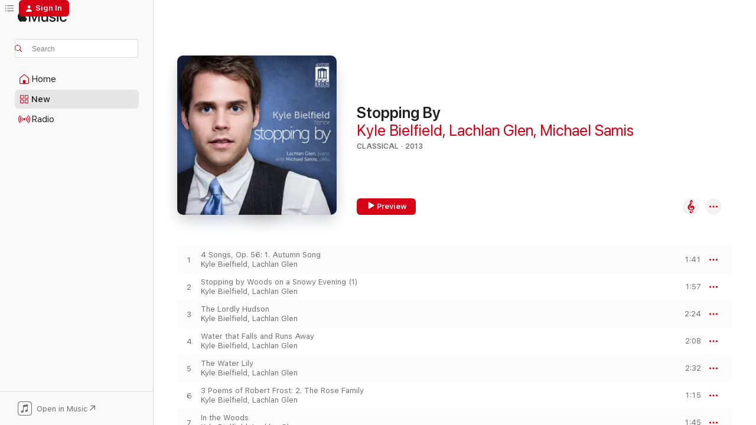

--- FILE ---
content_type: text/html
request_url: https://music.apple.com/us/album/stopping-by/687750256?uo=4
body_size: 26769
content:
<!DOCTYPE html>
<html dir="ltr" lang="en-US">
    <head>
        <!-- prettier-ignore -->
        <meta charset="utf-8">
        <!-- prettier-ignore -->
        <meta http-equiv="X-UA-Compatible" content="IE=edge">
        <!-- prettier-ignore -->
        <meta
            name="viewport"
            content="width=device-width,initial-scale=1,interactive-widget=resizes-content"
        >
        <!-- prettier-ignore -->
        <meta name="applicable-device" content="pc,mobile">
        <!-- prettier-ignore -->
        <meta name="referrer" content="strict-origin">
        <!-- prettier-ignore -->
        <link
            rel="apple-touch-icon"
            sizes="180x180"
            href="/assets/favicon/favicon-180.png"
        >
        <!-- prettier-ignore -->
        <link
            rel="icon"
            type="image/png"
            sizes="32x32"
            href="/assets/favicon/favicon-32.png"
        >
        <!-- prettier-ignore -->
        <link
            rel="icon"
            type="image/png"
            sizes="16x16"
            href="/assets/favicon/favicon-16.png"
        >
        <!-- prettier-ignore -->
        <link
            rel="mask-icon"
            href="/assets/favicon/favicon.svg"
            color="#fa233b"
        >
        <!-- prettier-ignore -->
        <link rel="manifest" href="/manifest.json">

        <title>‎Stopping By - Album by Kyle Bielfield, Lachlan Glen &amp; Michael Samis - Apple Music</title><!-- HEAD_svelte-1cypuwr_START --><link rel="preconnect" href="//www.apple.com/wss/fonts" crossorigin="anonymous"><link rel="stylesheet" href="//www.apple.com/wss/fonts?families=SF+Pro,v4%7CSF+Pro+Icons,v1&amp;display=swap" type="text/css" referrerpolicy="strict-origin-when-cross-origin"><!-- HEAD_svelte-1cypuwr_END --><!-- HEAD_svelte-eg3hvx_START -->    <meta name="description" content="Listen to Stopping By by Kyle Bielfield, Lachlan Glen &amp; Michael Samis on Apple Music. 2013. 28 Songs. Duration: 1 hour 10 minutes."> <meta name="keywords" content="listen, Stopping By, Kyle Bielfield, Lachlan Glen &amp; Michael Samis, music, singles, songs, Classical, streaming music, apple music"> <link rel="canonical" href="https://classical.music.apple.com/us/album/687750256">   <link rel="alternate" type="application/json+oembed" href="https://music.apple.com/api/oembed?url=https%3A%2F%2Fmusic.apple.com%2Fus%2Falbum%2Fstopping-by%2F687750256" title="Stopping By by Kyle Bielfield, Lachlan Glen &amp; Michael Samis on Apple Music">  <meta name="al:ios:app_store_id" content="1108187390"> <meta name="al:ios:app_name" content="Apple Music"> <meta name="apple:content_id" content="687750256"> <meta name="apple:title" content="Stopping By"> <meta name="apple:description" content="Listen to Stopping By by Kyle Bielfield, Lachlan Glen &amp; Michael Samis on Apple Music. 2013. 28 Songs. Duration: 1 hour 10 minutes.">   <meta property="og:title" content="Stopping By by Kyle Bielfield, Lachlan Glen &amp; Michael Samis on Apple Music"> <meta property="og:description" content="Album · 2013 · 28 Songs"> <meta property="og:site_name" content="Apple Music - Web Player"> <meta property="og:url" content="https://music.apple.com/us/album/stopping-by/687750256"> <meta property="og:image" content="https://is1-ssl.mzstatic.com/image/thumb/Music4/v4/05/e0/a5/05e0a5b3-d73c-205c-d265-bb42ac4ad68d/013491344522.jpg/1200x630bf-60.jpg"> <meta property="og:image:secure_url" content="https://is1-ssl.mzstatic.com/image/thumb/Music4/v4/05/e0/a5/05e0a5b3-d73c-205c-d265-bb42ac4ad68d/013491344522.jpg/1200x630bf-60.jpg"> <meta property="og:image:alt" content="Stopping By by Kyle Bielfield, Lachlan Glen &amp; Michael Samis on Apple Music"> <meta property="og:image:width" content="1200"> <meta property="og:image:height" content="630"> <meta property="og:image:type" content="image/jpg"> <meta property="og:type" content="music.album"> <meta property="og:locale" content="en_US">  <meta property="music:song_count" content="28"> <meta property="music:song" content="https://music.apple.com/us/song/4-songs-op-56-1-autumn-song/687750267"> <meta property="music:song:preview_url:secure_url" content="https://music.apple.com/us/song/4-songs-op-56-1-autumn-song/687750267"> <meta property="music:song:disc" content="1"> <meta property="music:song:duration" content="PT1M41S"> <meta property="music:song:track" content="1">  <meta property="music:song" content="https://music.apple.com/us/song/stopping-by-woods-on-a-snowy-evening-1/687750268"> <meta property="music:song:preview_url:secure_url" content="https://music.apple.com/us/song/stopping-by-woods-on-a-snowy-evening-1/687750268"> <meta property="music:song:disc" content="1"> <meta property="music:song:duration" content="PT1M57S"> <meta property="music:song:track" content="2">  <meta property="music:song" content="https://music.apple.com/us/song/the-lordly-hudson/687750389"> <meta property="music:song:preview_url:secure_url" content="https://music.apple.com/us/song/the-lordly-hudson/687750389"> <meta property="music:song:disc" content="1"> <meta property="music:song:duration" content="PT2M24S"> <meta property="music:song:track" content="3">  <meta property="music:song" content="https://music.apple.com/us/song/water-that-falls-and-runs-away/687750390"> <meta property="music:song:preview_url:secure_url" content="https://music.apple.com/us/song/water-that-falls-and-runs-away/687750390"> <meta property="music:song:disc" content="1"> <meta property="music:song:duration" content="PT2M8S"> <meta property="music:song:track" content="4">  <meta property="music:song" content="https://music.apple.com/us/song/the-water-lily/687750391"> <meta property="music:song:preview_url:secure_url" content="https://music.apple.com/us/song/the-water-lily/687750391"> <meta property="music:song:disc" content="1"> <meta property="music:song:duration" content="PT2M32S"> <meta property="music:song:track" content="5">  <meta property="music:song" content="https://music.apple.com/us/song/3-poems-of-robert-frost-2-the-rose-family/687750392"> <meta property="music:song:preview_url:secure_url" content="https://music.apple.com/us/song/3-poems-of-robert-frost-2-the-rose-family/687750392"> <meta property="music:song:disc" content="1"> <meta property="music:song:duration" content="PT1M15S"> <meta property="music:song:track" content="6">  <meta property="music:song" content="https://music.apple.com/us/song/in-the-woods/687750393"> <meta property="music:song:preview_url:secure_url" content="https://music.apple.com/us/song/in-the-woods/687750393"> <meta property="music:song:disc" content="1"> <meta property="music:song:duration" content="PT1M45S"> <meta property="music:song:track" content="7">  <meta property="music:song" content="https://music.apple.com/us/song/4-songs-op-13-3-sure-on-this-shining-night/687750394"> <meta property="music:song:preview_url:secure_url" content="https://music.apple.com/us/song/4-songs-op-13-3-sure-on-this-shining-night/687750394"> <meta property="music:song:disc" content="1"> <meta property="music:song:duration" content="PT2M25S"> <meta property="music:song:track" content="8">  <meta property="music:song" content="https://music.apple.com/us/song/stopping-by-woods-on-a-snowy-evening-2/687750395"> <meta property="music:song:preview_url:secure_url" content="https://music.apple.com/us/song/stopping-by-woods-on-a-snowy-evening-2/687750395"> <meta property="music:song:disc" content="1"> <meta property="music:song:duration" content="PT3M33S"> <meta property="music:song:track" content="9">  <meta property="music:song" content="https://music.apple.com/us/song/snake/687750396"> <meta property="music:song:preview_url:secure_url" content="https://music.apple.com/us/song/snake/687750396"> <meta property="music:song:disc" content="1"> <meta property="music:song:duration" content="PT1M2S"> <meta property="music:song:track" content="10">  <meta property="music:song" content="https://music.apple.com/us/song/from-the-land-of-the-sky-blue-water/687750397"> <meta property="music:song:preview_url:secure_url" content="https://music.apple.com/us/song/from-the-land-of-the-sky-blue-water/687750397"> <meta property="music:song:disc" content="1"> <meta property="music:song:duration" content="PT1M54S"> <meta property="music:song:track" content="11">  <meta property="music:song" content="https://music.apple.com/us/song/morning-in-paris/687750398"> <meta property="music:song:preview_url:secure_url" content="https://music.apple.com/us/song/morning-in-paris/687750398"> <meta property="music:song:disc" content="1"> <meta property="music:song:duration" content="PT1M54S"> <meta property="music:song:track" content="12">  <meta property="music:song" content="https://music.apple.com/us/song/3-poems-op-9-3-phantoms/687750399"> <meta property="music:song:preview_url:secure_url" content="https://music.apple.com/us/song/3-poems-op-9-3-phantoms/687750399"> <meta property="music:song:disc" content="1"> <meta property="music:song:duration" content="PT1M58S"> <meta property="music:song:track" content="13">  <meta property="music:song" content="https://music.apple.com/us/song/bread-and-music/687750400"> <meta property="music:song:preview_url:secure_url" content="https://music.apple.com/us/song/bread-and-music/687750400"> <meta property="music:song:disc" content="1"> <meta property="music:song:duration" content="PT2M56S"> <meta property="music:song:track" content="14">  <meta property="music:song" content="https://music.apple.com/us/song/little-elegy/687750401"> <meta property="music:song:preview_url:secure_url" content="https://music.apple.com/us/song/little-elegy/687750401"> <meta property="music:song:disc" content="1"> <meta property="music:song:duration" content="PT1M49S"> <meta property="music:song:track" content="15">  <meta property="music:song" content="https://music.apple.com/us/song/6-songs-5-wood-song/687750402"> <meta property="music:song:preview_url:secure_url" content="https://music.apple.com/us/song/6-songs-5-wood-song/687750402"> <meta property="music:song:disc" content="1"> <meta property="music:song:duration" content="PT1M28S"> <meta property="music:song:track" content="16">  <meta property="music:song" content="https://music.apple.com/us/song/february-twilight/687750403"> <meta property="music:song:preview_url:secure_url" content="https://music.apple.com/us/song/february-twilight/687750403"> <meta property="music:song:disc" content="1"> <meta property="music:song:duration" content="PT2M27S"> <meta property="music:song:track" content="17">  <meta property="music:song" content="https://music.apple.com/us/song/beauty-is-not-caused/687750404"> <meta property="music:song:preview_url:secure_url" content="https://music.apple.com/us/song/beauty-is-not-caused/687750404"> <meta property="music:song:disc" content="1"> <meta property="music:song:duration" content="PT2M8S"> <meta property="music:song:track" content="18">  <meta property="music:song" content="https://music.apple.com/us/song/stopping-by-woods-on-a-snowy-evening-3/687750405"> <meta property="music:song:preview_url:secure_url" content="https://music.apple.com/us/song/stopping-by-woods-on-a-snowy-evening-3/687750405"> <meta property="music:song:disc" content="1"> <meta property="music:song:duration" content="PT2M22S"> <meta property="music:song:track" content="19">  <meta property="music:song" content="https://music.apple.com/us/song/4-songs-op-56-2-go-not-too-far/687750406"> <meta property="music:song:preview_url:secure_url" content="https://music.apple.com/us/song/4-songs-op-56-2-go-not-too-far/687750406"> <meta property="music:song:disc" content="1"> <meta property="music:song:duration" content="PT1M49S"> <meta property="music:song:track" content="20">  <meta property="music:song" content="https://music.apple.com/us/song/the-benediction/687750407"> <meta property="music:song:preview_url:secure_url" content="https://music.apple.com/us/song/the-benediction/687750407"> <meta property="music:song:disc" content="1"> <meta property="music:song:duration" content="PT7M1S"> <meta property="music:song:track" content="21">  <meta property="music:song" content="https://music.apple.com/us/song/old-american-songs-i-iv-simple-gifts/687750409"> <meta property="music:song:preview_url:secure_url" content="https://music.apple.com/us/song/old-american-songs-i-iv-simple-gifts/687750409"> <meta property="music:song:disc" content="1"> <meta property="music:song:duration" content="PT2M"> <meta property="music:song:track" content="22">  <meta property="music:song" content="https://music.apple.com/us/song/old-american-songs-i-iii-long-time-ago/687750410"> <meta property="music:song:preview_url:secure_url" content="https://music.apple.com/us/song/old-american-songs-i-iii-long-time-ago/687750410"> <meta property="music:song:disc" content="1"> <meta property="music:song:duration" content="PT2M43S"> <meta property="music:song:track" content="23">  <meta property="music:song" content="https://music.apple.com/us/song/beautiful-dreamer/687750411"> <meta property="music:song:preview_url:secure_url" content="https://music.apple.com/us/song/beautiful-dreamer/687750411"> <meta property="music:song:disc" content="1"> <meta property="music:song:duration" content="PT2M59S"> <meta property="music:song:track" content="24">  <meta property="music:song" content="https://music.apple.com/us/song/gentle-annie-arr-for-voice-cello-and-piano/687750412"> <meta property="music:song:preview_url:secure_url" content="https://music.apple.com/us/song/gentle-annie-arr-for-voice-cello-and-piano/687750412"> <meta property="music:song:disc" content="1"> <meta property="music:song:duration" content="PT2M35S"> <meta property="music:song:track" content="25">  <meta property="music:song" content="https://music.apple.com/us/song/carefree-change-partners/687750413"> <meta property="music:song:preview_url:secure_url" content="https://music.apple.com/us/song/carefree-change-partners/687750413"> <meta property="music:song:disc" content="1"> <meta property="music:song:duration" content="PT3M41S"> <meta property="music:song:track" content="26">  <meta property="music:song" content="https://music.apple.com/us/song/spring-will-come-again/687750414"> <meta property="music:song:preview_url:secure_url" content="https://music.apple.com/us/song/spring-will-come-again/687750414"> <meta property="music:song:disc" content="1"> <meta property="music:song:duration" content="PT3M37S"> <meta property="music:song:track" content="27">  <meta property="music:song" content="https://music.apple.com/us/song/peter-pan-dream-with-me/687750415"> <meta property="music:song:preview_url:secure_url" content="https://music.apple.com/us/song/peter-pan-dream-with-me/687750415"> <meta property="music:song:disc" content="1"> <meta property="music:song:duration" content="PT4M21S"> <meta property="music:song:track" content="28">   <meta property="music:musician" content="https://music.apple.com/us/artist/kyle-bielfield/152388138"><meta property="music:musician" content="https://music.apple.com/us/artist/lachlan-glen/675210812"><meta property="music:musician" content="https://music.apple.com/us/artist/michael-samis/687750264"> <meta property="music:release_date" content="2013-09-24T00:00:00.000Z">   <meta name="twitter:title" content="Stopping By by Kyle Bielfield, Lachlan Glen &amp; Michael Samis on Apple Music"> <meta name="twitter:description" content="Album · 2013 · 28 Songs"> <meta name="twitter:site" content="@AppleMusic"> <meta name="twitter:image" content="https://is1-ssl.mzstatic.com/image/thumb/Music4/v4/05/e0/a5/05e0a5b3-d73c-205c-d265-bb42ac4ad68d/013491344522.jpg/600x600bf-60.jpg"> <meta name="twitter:image:alt" content="Stopping By by Kyle Bielfield, Lachlan Glen &amp; Michael Samis on Apple Music"> <meta name="twitter:card" content="summary">       <!-- HTML_TAG_START -->
                <script id=schema:music-album type="application/ld+json">
                    {"@context":"http://schema.org","@type":"MusicAlbum","name":"Stopping By","description":"Listen to Stopping By by Kyle Bielfield, Lachlan Glen & Michael Samis on Apple Music. 2013. 28 Songs. Duration: 1 hour 10 minutes.","citation":[{"@type":"MusicAlbum","image":"https://is1-ssl.mzstatic.com/image/thumb/Music/50/25/89/mzi.wowqgqhs.tif/1200x630bb.jpg","url":"https://music.apple.com/us/album/an-irish-album/424370309","name":"An Irish Album"},{"@type":"MusicAlbum","image":"https://is1-ssl.mzstatic.com/image/thumb/Music/26/72/d0/mzi.neankfro.jpg/1200x630bb.jpg","url":"https://music.apple.com/us/album/quilter-songs-english-song-vol-5/363751464","name":"Quilter: Songs (English Song, Vol. 5)"},{"@type":"MusicAlbum","image":"https://is1-ssl.mzstatic.com/image/thumb/Music/4a/ff/94/mzi.toxnktux.jpg/1200x630bb.jpg","url":"https://music.apple.com/us/album/korngold-lieder/261568901","name":"Korngold: Lieder"},{"@type":"MusicAlbum","image":"https://is1-ssl.mzstatic.com/image/thumb/Music124/v4/09/8e/7f/098e7f97-f309-5650-1d50-eca13e86818f/mzi.sdrftfuh.jpg/1200x630bb.jpg","url":"https://music.apple.com/us/album/passing-by-songs-by-jake-heggie/391160731","name":"Passing By: Songs by Jake Heggie"},{"@type":"MusicAlbum","image":"https://is1-ssl.mzstatic.com/image/thumb/Music221/v4/8d/71/42/8d71422f-fee2-6174-6ec9-6774d62e24b7/5059864872235.png/1200x630bb.jpg","url":"https://music.apple.com/us/album/felicity-lott-sings-english-songs/1761719191","name":"Felicity Lott sings English Songs"},{"@type":"MusicAlbum","image":"https://is1-ssl.mzstatic.com/image/thumb/Music115/v4/f3/bb/b6/f3bbb6c0-c401-f175-77f2-04f98e9aa7f6/00028945950624.rgb.jpg/1200x630bb.jpg","url":"https://music.apple.com/us/album/barber-the-complete-songs/1467914058","name":"Barber - The Complete Songs"},{"@type":"MusicAlbum","image":"https://is1-ssl.mzstatic.com/image/thumb/Music124/v4/71/ee/51/71ee51ae-6ea1-a53a-dfee-eec4ec1b7449/00028945963129.rgb.jpg/1200x630bb.jpg","url":"https://music.apple.com/us/album/korngold-songs-and-chamber-music/1452271816","name":"Korngold: Songs and Chamber Music"},{"@type":"MusicAlbum","image":"https://is1-ssl.mzstatic.com/image/thumb/Music/e8/c0/f1/mzi.knxzzxaz.jpg/1200x630bb.jpg","url":"https://music.apple.com/us/album/ireland-5-poems-well-to-the-woods-no-more-sea-fever/279361724","name":"Ireland: 5 Poems, We'll to the Woods No More, Sea Fever, Santa Chiara"},{"@type":"MusicAlbum","image":"https://is1-ssl.mzstatic.com/image/thumb/Music116/v4/ef/86/e2/ef86e266-6e34-877c-8859-7d7aeaadde21/34061039327.jpg/1200x630bb.jpg","url":"https://music.apple.com/us/album/laitman-mystery/195164716","name":"Laitman: Mystery"},{"@type":"MusicAlbum","image":"https://is1-ssl.mzstatic.com/image/thumb/Features114/v4/8d/b7/0e/8db70e80-4a09-eb50-3d2a-5dbd932e4408/dj.tjcaeojy.jpg/1200x630bb.jpg","url":"https://music.apple.com/us/album/american-anthem/691304577","name":"American Anthem"}],"tracks":[{"@type":"MusicRecording","name":"4 Songs, Op. 56: 1. Autumn Song","duration":"PT1M41S","url":"https://music.apple.com/us/song/4-songs-op-56-1-autumn-song/687750267","offers":{"@type":"Offer","category":"free","price":0},"audio":{"@type":"AudioObject","potentialAction":{"@type":"ListenAction","expectsAcceptanceOf":{"@type":"Offer","category":"free"},"target":{"@type":"EntryPoint","actionPlatform":"https://music.apple.com/us/song/4-songs-op-56-1-autumn-song/687750267"}},"name":"4 Songs, Op. 56: 1. Autumn Song","contentUrl":"https://audio-ssl.itunes.apple.com/itunes-assets/Music6/v4/b2/db/ea/b2dbea32-3fc5-a3e5-c113-784a1333e49a/mzaf_6216507112570524522.plus.aac.p.m4a","duration":"PT1M41S","uploadDate":"2013-09-24","thumbnailUrl":"https://is1-ssl.mzstatic.com/image/thumb/Music4/v4/05/e0/a5/05e0a5b3-d73c-205c-d265-bb42ac4ad68d/013491344522.jpg/1200x630bb.jpg"}},{"@type":"MusicRecording","name":"Stopping by Woods on a Snowy Evening (1)","duration":"PT1M57S","url":"https://music.apple.com/us/song/stopping-by-woods-on-a-snowy-evening-1/687750268","offers":{"@type":"Offer","category":"free","price":0},"audio":{"@type":"AudioObject","potentialAction":{"@type":"ListenAction","expectsAcceptanceOf":{"@type":"Offer","category":"free"},"target":{"@type":"EntryPoint","actionPlatform":"https://music.apple.com/us/song/stopping-by-woods-on-a-snowy-evening-1/687750268"}},"name":"Stopping by Woods on a Snowy Evening (1)","contentUrl":"https://audio-ssl.itunes.apple.com/itunes-assets/Music/v4/9d/0c/10/9d0c102d-00c6-8d5f-2518-2f7de20fdf42/mzaf_5378048328163596133.plus.aac.p.m4a","duration":"PT1M57S","uploadDate":"2013-09-24","thumbnailUrl":"https://is1-ssl.mzstatic.com/image/thumb/Music4/v4/05/e0/a5/05e0a5b3-d73c-205c-d265-bb42ac4ad68d/013491344522.jpg/1200x630bb.jpg"}},{"@type":"MusicRecording","name":"The Lordly Hudson","duration":"PT2M24S","url":"https://music.apple.com/us/song/the-lordly-hudson/687750389","offers":{"@type":"Offer","category":"free","price":0},"audio":{"@type":"AudioObject","potentialAction":{"@type":"ListenAction","expectsAcceptanceOf":{"@type":"Offer","category":"free"},"target":{"@type":"EntryPoint","actionPlatform":"https://music.apple.com/us/song/the-lordly-hudson/687750389"}},"name":"The Lordly Hudson","contentUrl":"https://audio-ssl.itunes.apple.com/itunes-assets/Music6/v4/f0/40/a2/f040a234-6a6f-951f-2a81-d67489a29525/mzaf_2047075131261045387.plus.aac.p.m4a","duration":"PT2M24S","uploadDate":"2013-09-24","thumbnailUrl":"https://is1-ssl.mzstatic.com/image/thumb/Music4/v4/05/e0/a5/05e0a5b3-d73c-205c-d265-bb42ac4ad68d/013491344522.jpg/1200x630bb.jpg"}},{"@type":"MusicRecording","name":"Water that Falls and Runs Away","duration":"PT2M8S","url":"https://music.apple.com/us/song/water-that-falls-and-runs-away/687750390","offers":{"@type":"Offer","category":"free","price":0},"audio":{"@type":"AudioObject","potentialAction":{"@type":"ListenAction","expectsAcceptanceOf":{"@type":"Offer","category":"free"},"target":{"@type":"EntryPoint","actionPlatform":"https://music.apple.com/us/song/water-that-falls-and-runs-away/687750390"}},"name":"Water that Falls and Runs Away","contentUrl":"https://audio-ssl.itunes.apple.com/itunes-assets/Music4/v4/34/dc/a4/34dca422-044f-d8c3-cc70-3f461ac7b01b/mzaf_1442017833109379016.plus.aac.p.m4a","duration":"PT2M8S","uploadDate":"2013-09-24","thumbnailUrl":"https://is1-ssl.mzstatic.com/image/thumb/Music4/v4/05/e0/a5/05e0a5b3-d73c-205c-d265-bb42ac4ad68d/013491344522.jpg/1200x630bb.jpg"}},{"@type":"MusicRecording","name":"The Water Lily","duration":"PT2M32S","url":"https://music.apple.com/us/song/the-water-lily/687750391","offers":{"@type":"Offer","category":"free","price":0},"audio":{"@type":"AudioObject","potentialAction":{"@type":"ListenAction","expectsAcceptanceOf":{"@type":"Offer","category":"free"},"target":{"@type":"EntryPoint","actionPlatform":"https://music.apple.com/us/song/the-water-lily/687750391"}},"name":"The Water Lily","contentUrl":"https://audio-ssl.itunes.apple.com/itunes-assets/Music4/v4/fa/8c/c1/fa8cc117-3bcf-51c6-795d-851e79a637cb/mzaf_1649825499020036542.plus.aac.ep.m4a","duration":"PT2M32S","uploadDate":"2013-09-24","thumbnailUrl":"https://is1-ssl.mzstatic.com/image/thumb/Music4/v4/05/e0/a5/05e0a5b3-d73c-205c-d265-bb42ac4ad68d/013491344522.jpg/1200x630bb.jpg"}},{"@type":"MusicRecording","name":"3 Poems of Robert Frost: 2. The Rose Family","duration":"PT1M15S","url":"https://music.apple.com/us/song/3-poems-of-robert-frost-2-the-rose-family/687750392","offers":{"@type":"Offer","category":"free","price":0},"audio":{"@type":"AudioObject","potentialAction":{"@type":"ListenAction","expectsAcceptanceOf":{"@type":"Offer","category":"free"},"target":{"@type":"EntryPoint","actionPlatform":"https://music.apple.com/us/song/3-poems-of-robert-frost-2-the-rose-family/687750392"}},"name":"3 Poems of Robert Frost: 2. The Rose Family","contentUrl":"https://audio-ssl.itunes.apple.com/itunes-assets/Music/v4/9b/ad/e2/9bade2a9-d414-1480-7a09-35179cb0ff86/mzaf_8830503997881262191.plus.aac.p.m4a","duration":"PT1M15S","uploadDate":"2013-09-24","thumbnailUrl":"https://is1-ssl.mzstatic.com/image/thumb/Music4/v4/05/e0/a5/05e0a5b3-d73c-205c-d265-bb42ac4ad68d/013491344522.jpg/1200x630bb.jpg"}},{"@type":"MusicRecording","name":"In the Woods","duration":"PT1M45S","url":"https://music.apple.com/us/song/in-the-woods/687750393","offers":{"@type":"Offer","category":"free","price":0},"audio":{"@type":"AudioObject","potentialAction":{"@type":"ListenAction","expectsAcceptanceOf":{"@type":"Offer","category":"free"},"target":{"@type":"EntryPoint","actionPlatform":"https://music.apple.com/us/song/in-the-woods/687750393"}},"name":"In the Woods","contentUrl":"https://audio-ssl.itunes.apple.com/itunes-assets/Music/v4/08/fb/d3/08fbd31a-2585-b1e0-8c05-f0a3712b8a40/mzaf_5789810278599940490.plus.aac.p.m4a","duration":"PT1M45S","uploadDate":"2013-09-24","thumbnailUrl":"https://is1-ssl.mzstatic.com/image/thumb/Music4/v4/05/e0/a5/05e0a5b3-d73c-205c-d265-bb42ac4ad68d/013491344522.jpg/1200x630bb.jpg"}},{"@type":"MusicRecording","name":"4 Songs, Op. 13: 3. Sure on this Shining Night","duration":"PT2M25S","url":"https://music.apple.com/us/song/4-songs-op-13-3-sure-on-this-shining-night/687750394","offers":{"@type":"Offer","category":"free","price":0},"audio":{"@type":"AudioObject","potentialAction":{"@type":"ListenAction","expectsAcceptanceOf":{"@type":"Offer","category":"free"},"target":{"@type":"EntryPoint","actionPlatform":"https://music.apple.com/us/song/4-songs-op-13-3-sure-on-this-shining-night/687750394"}},"name":"4 Songs, Op. 13: 3. Sure on this Shining Night","contentUrl":"https://audio-ssl.itunes.apple.com/itunes-assets/Music4/v4/5e/96/2f/5e962fa5-44c1-10bd-7a80-43b0b77c2e42/mzaf_119984763632211155.plus.aac.p.m4a","duration":"PT2M25S","uploadDate":"2013-09-24","thumbnailUrl":"https://is1-ssl.mzstatic.com/image/thumb/Music4/v4/05/e0/a5/05e0a5b3-d73c-205c-d265-bb42ac4ad68d/013491344522.jpg/1200x630bb.jpg"}},{"@type":"MusicRecording","name":"Stopping by Woods on a Snowy Evening (2)","duration":"PT3M33S","url":"https://music.apple.com/us/song/stopping-by-woods-on-a-snowy-evening-2/687750395","offers":{"@type":"Offer","category":"free","price":0},"audio":{"@type":"AudioObject","potentialAction":{"@type":"ListenAction","expectsAcceptanceOf":{"@type":"Offer","category":"free"},"target":{"@type":"EntryPoint","actionPlatform":"https://music.apple.com/us/song/stopping-by-woods-on-a-snowy-evening-2/687750395"}},"name":"Stopping by Woods on a Snowy Evening (2)","contentUrl":"https://audio-ssl.itunes.apple.com/itunes-assets/Music/v4/6c/4f/77/6c4f77e8-1f06-a369-52a0-405d1fbae45c/mzaf_8408729389382292364.plus.aac.ep.m4a","duration":"PT3M33S","uploadDate":"2013-09-24","thumbnailUrl":"https://is1-ssl.mzstatic.com/image/thumb/Music4/v4/05/e0/a5/05e0a5b3-d73c-205c-d265-bb42ac4ad68d/013491344522.jpg/1200x630bb.jpg"}},{"@type":"MusicRecording","name":"Snake","duration":"PT1M2S","url":"https://music.apple.com/us/song/snake/687750396","offers":{"@type":"Offer","category":"free","price":0},"audio":{"@type":"AudioObject","potentialAction":{"@type":"ListenAction","expectsAcceptanceOf":{"@type":"Offer","category":"free"},"target":{"@type":"EntryPoint","actionPlatform":"https://music.apple.com/us/song/snake/687750396"}},"name":"Snake","contentUrl":"https://audio-ssl.itunes.apple.com/itunes-assets/Music/v4/91/da/04/91da0470-2478-be11-d501-fbd926b79d15/mzaf_8230584995490958397.plus.aac.p.m4a","duration":"PT1M2S","uploadDate":"2013-09-24","thumbnailUrl":"https://is1-ssl.mzstatic.com/image/thumb/Music4/v4/05/e0/a5/05e0a5b3-d73c-205c-d265-bb42ac4ad68d/013491344522.jpg/1200x630bb.jpg"}},{"@type":"MusicRecording","name":"From the Land of the Sky-Blue Water","duration":"PT1M54S","url":"https://music.apple.com/us/song/from-the-land-of-the-sky-blue-water/687750397","offers":{"@type":"Offer","category":"free","price":0},"audio":{"@type":"AudioObject","potentialAction":{"@type":"ListenAction","expectsAcceptanceOf":{"@type":"Offer","category":"free"},"target":{"@type":"EntryPoint","actionPlatform":"https://music.apple.com/us/song/from-the-land-of-the-sky-blue-water/687750397"}},"name":"From the Land of the Sky-Blue Water","contentUrl":"https://audio-ssl.itunes.apple.com/itunes-assets/Music6/v4/64/fe/bf/64febfb7-af7e-d56d-0aed-5755b374376c/mzaf_4698661805269584909.plus.aac.p.m4a","duration":"PT1M54S","uploadDate":"2013-09-24","thumbnailUrl":"https://is1-ssl.mzstatic.com/image/thumb/Music4/v4/05/e0/a5/05e0a5b3-d73c-205c-d265-bb42ac4ad68d/013491344522.jpg/1200x630bb.jpg"}},{"@type":"MusicRecording","name":"Morning in Paris","duration":"PT1M54S","url":"https://music.apple.com/us/song/morning-in-paris/687750398","offers":{"@type":"Offer","category":"free","price":0},"audio":{"@type":"AudioObject","potentialAction":{"@type":"ListenAction","expectsAcceptanceOf":{"@type":"Offer","category":"free"},"target":{"@type":"EntryPoint","actionPlatform":"https://music.apple.com/us/song/morning-in-paris/687750398"}},"name":"Morning in Paris","contentUrl":"https://audio-ssl.itunes.apple.com/itunes-assets/Music6/v4/a5/cb/38/a5cb381e-6b26-8c37-19e6-bacf50a70328/mzaf_3148151873130367744.plus.aac.p.m4a","duration":"PT1M54S","uploadDate":"2013-09-24","thumbnailUrl":"https://is1-ssl.mzstatic.com/image/thumb/Music4/v4/05/e0/a5/05e0a5b3-d73c-205c-d265-bb42ac4ad68d/013491344522.jpg/1200x630bb.jpg"}},{"@type":"MusicRecording","name":"3 Poems, Op. 9: 3. Phantoms","duration":"PT1M58S","url":"https://music.apple.com/us/song/3-poems-op-9-3-phantoms/687750399","offers":{"@type":"Offer","category":"free","price":0},"audio":{"@type":"AudioObject","potentialAction":{"@type":"ListenAction","expectsAcceptanceOf":{"@type":"Offer","category":"free"},"target":{"@type":"EntryPoint","actionPlatform":"https://music.apple.com/us/song/3-poems-op-9-3-phantoms/687750399"}},"name":"3 Poems, Op. 9: 3. Phantoms","contentUrl":"https://audio-ssl.itunes.apple.com/itunes-assets/Music6/v4/17/83/ba/1783baca-0266-0067-4d94-a2d1c27facfb/mzaf_8220804107401525228.plus.aac.p.m4a","duration":"PT1M58S","uploadDate":"2013-09-24","thumbnailUrl":"https://is1-ssl.mzstatic.com/image/thumb/Music4/v4/05/e0/a5/05e0a5b3-d73c-205c-d265-bb42ac4ad68d/013491344522.jpg/1200x630bb.jpg"}},{"@type":"MusicRecording","name":"Bread and Music","duration":"PT2M56S","url":"https://music.apple.com/us/song/bread-and-music/687750400","offers":{"@type":"Offer","category":"free","price":0},"audio":{"@type":"AudioObject","potentialAction":{"@type":"ListenAction","expectsAcceptanceOf":{"@type":"Offer","category":"free"},"target":{"@type":"EntryPoint","actionPlatform":"https://music.apple.com/us/song/bread-and-music/687750400"}},"name":"Bread and Music","contentUrl":"https://audio-ssl.itunes.apple.com/itunes-assets/Music4/v4/76/fa/04/76fa04b8-0511-0f3f-7a6c-42f30039ed35/mzaf_8171960001183645924.plus.aac.ep.m4a","duration":"PT2M56S","uploadDate":"2013-09-24","thumbnailUrl":"https://is1-ssl.mzstatic.com/image/thumb/Music4/v4/05/e0/a5/05e0a5b3-d73c-205c-d265-bb42ac4ad68d/013491344522.jpg/1200x630bb.jpg"}},{"@type":"MusicRecording","name":"Little Elegy","duration":"PT1M49S","url":"https://music.apple.com/us/song/little-elegy/687750401","offers":{"@type":"Offer","category":"free","price":0},"audio":{"@type":"AudioObject","potentialAction":{"@type":"ListenAction","expectsAcceptanceOf":{"@type":"Offer","category":"free"},"target":{"@type":"EntryPoint","actionPlatform":"https://music.apple.com/us/song/little-elegy/687750401"}},"name":"Little Elegy","contentUrl":"https://audio-ssl.itunes.apple.com/itunes-assets/Music/v4/0e/79/c9/0e79c94b-a41a-b810-dae2-c6f9ec0fab34/mzaf_7198319127877734039.plus.aac.p.m4a","duration":"PT1M49S","uploadDate":"2013-09-24","thumbnailUrl":"https://is1-ssl.mzstatic.com/image/thumb/Music4/v4/05/e0/a5/05e0a5b3-d73c-205c-d265-bb42ac4ad68d/013491344522.jpg/1200x630bb.jpg"}},{"@type":"MusicRecording","name":"6 Songs: 5. Wood Song","duration":"PT1M28S","url":"https://music.apple.com/us/song/6-songs-5-wood-song/687750402","offers":{"@type":"Offer","category":"free","price":0},"audio":{"@type":"AudioObject","potentialAction":{"@type":"ListenAction","expectsAcceptanceOf":{"@type":"Offer","category":"free"},"target":{"@type":"EntryPoint","actionPlatform":"https://music.apple.com/us/song/6-songs-5-wood-song/687750402"}},"name":"6 Songs: 5. Wood Song","contentUrl":"https://audio-ssl.itunes.apple.com/itunes-assets/Music4/v4/f2/84/95/f2849531-afb6-3448-82d3-9169918d217a/mzaf_5192884938268894219.plus.aac.p.m4a","duration":"PT1M28S","uploadDate":"2013-09-24","thumbnailUrl":"https://is1-ssl.mzstatic.com/image/thumb/Music4/v4/05/e0/a5/05e0a5b3-d73c-205c-d265-bb42ac4ad68d/013491344522.jpg/1200x630bb.jpg"}},{"@type":"MusicRecording","name":"February Twilight","duration":"PT2M27S","url":"https://music.apple.com/us/song/february-twilight/687750403","offers":{"@type":"Offer","category":"free","price":0},"audio":{"@type":"AudioObject","potentialAction":{"@type":"ListenAction","expectsAcceptanceOf":{"@type":"Offer","category":"free"},"target":{"@type":"EntryPoint","actionPlatform":"https://music.apple.com/us/song/february-twilight/687750403"}},"name":"February Twilight","contentUrl":"https://audio-ssl.itunes.apple.com/itunes-assets/Music4/v4/c8/fd/c0/c8fdc0c3-a170-fa4c-3d04-dd4b76d80ca9/mzaf_3199622296703328169.plus.aac.p.m4a","duration":"PT2M27S","uploadDate":"2013-09-24","thumbnailUrl":"https://is1-ssl.mzstatic.com/image/thumb/Music4/v4/05/e0/a5/05e0a5b3-d73c-205c-d265-bb42ac4ad68d/013491344522.jpg/1200x630bb.jpg"}},{"@type":"MusicRecording","name":"Beauty Is Not Caused","duration":"PT2M8S","url":"https://music.apple.com/us/song/beauty-is-not-caused/687750404","offers":{"@type":"Offer","category":"free","price":0},"audio":{"@type":"AudioObject","potentialAction":{"@type":"ListenAction","expectsAcceptanceOf":{"@type":"Offer","category":"free"},"target":{"@type":"EntryPoint","actionPlatform":"https://music.apple.com/us/song/beauty-is-not-caused/687750404"}},"name":"Beauty Is Not Caused","contentUrl":"https://audio-ssl.itunes.apple.com/itunes-assets/Music4/v4/dd/d9/44/ddd94411-d85a-6c2b-ceee-a4b248932a5a/mzaf_752064226559494939.plus.aac.p.m4a","duration":"PT2M8S","uploadDate":"2013-09-24","thumbnailUrl":"https://is1-ssl.mzstatic.com/image/thumb/Music4/v4/05/e0/a5/05e0a5b3-d73c-205c-d265-bb42ac4ad68d/013491344522.jpg/1200x630bb.jpg"}},{"@type":"MusicRecording","name":"Stopping By Woods on a Snowy Evening (3)","duration":"PT2M22S","url":"https://music.apple.com/us/song/stopping-by-woods-on-a-snowy-evening-3/687750405","offers":{"@type":"Offer","category":"free","price":0},"audio":{"@type":"AudioObject","potentialAction":{"@type":"ListenAction","expectsAcceptanceOf":{"@type":"Offer","category":"free"},"target":{"@type":"EntryPoint","actionPlatform":"https://music.apple.com/us/song/stopping-by-woods-on-a-snowy-evening-3/687750405"}},"name":"Stopping By Woods on a Snowy Evening (3)","contentUrl":"https://audio-ssl.itunes.apple.com/itunes-assets/Music4/v4/a4/7e/2f/a47e2f41-d8f9-1524-9833-aff394ab395e/mzaf_91439203623373796.plus.aac.p.m4a","duration":"PT2M22S","uploadDate":"2013-09-24","thumbnailUrl":"https://is1-ssl.mzstatic.com/image/thumb/Music4/v4/05/e0/a5/05e0a5b3-d73c-205c-d265-bb42ac4ad68d/013491344522.jpg/1200x630bb.jpg"}},{"@type":"MusicRecording","name":"4 Songs, Op. 56: 2. Go Not Too Far","duration":"PT1M49S","url":"https://music.apple.com/us/song/4-songs-op-56-2-go-not-too-far/687750406","offers":{"@type":"Offer","category":"free","price":0},"audio":{"@type":"AudioObject","potentialAction":{"@type":"ListenAction","expectsAcceptanceOf":{"@type":"Offer","category":"free"},"target":{"@type":"EntryPoint","actionPlatform":"https://music.apple.com/us/song/4-songs-op-56-2-go-not-too-far/687750406"}},"name":"4 Songs, Op. 56: 2. Go Not Too Far","contentUrl":"https://audio-ssl.itunes.apple.com/itunes-assets/Music4/v4/01/05/c8/0105c82c-69c2-ab45-e742-44ef94e08a5e/mzaf_549203057497332362.plus.aac.p.m4a","duration":"PT1M49S","uploadDate":"2013-09-24","thumbnailUrl":"https://is1-ssl.mzstatic.com/image/thumb/Music4/v4/05/e0/a5/05e0a5b3-d73c-205c-d265-bb42ac4ad68d/013491344522.jpg/1200x630bb.jpg"}},{"@type":"MusicRecording","name":"The Benediction","duration":"PT7M1S","url":"https://music.apple.com/us/song/the-benediction/687750407","offers":{"@type":"Offer","category":"free","price":0},"audio":{"@type":"AudioObject","potentialAction":{"@type":"ListenAction","expectsAcceptanceOf":{"@type":"Offer","category":"free"},"target":{"@type":"EntryPoint","actionPlatform":"https://music.apple.com/us/song/the-benediction/687750407"}},"name":"The Benediction","contentUrl":"https://audio-ssl.itunes.apple.com/itunes-assets/Music6/v4/4b/21/35/4b21356f-d710-8465-714a-432ba92436e0/mzaf_900534052566802111.plus.aac.ep.m4a","duration":"PT7M1S","uploadDate":"2013-09-24","thumbnailUrl":"https://is1-ssl.mzstatic.com/image/thumb/Music4/v4/05/e0/a5/05e0a5b3-d73c-205c-d265-bb42ac4ad68d/013491344522.jpg/1200x630bb.jpg"}},{"@type":"MusicRecording","name":"Old American Songs I: IV. Simple Gifts","duration":"PT2M","url":"https://music.apple.com/us/song/old-american-songs-i-iv-simple-gifts/687750409","offers":{"@type":"Offer","category":"free","price":0},"audio":{"@type":"AudioObject","potentialAction":{"@type":"ListenAction","expectsAcceptanceOf":{"@type":"Offer","category":"free"},"target":{"@type":"EntryPoint","actionPlatform":"https://music.apple.com/us/song/old-american-songs-i-iv-simple-gifts/687750409"}},"name":"Old American Songs I: IV. Simple Gifts","contentUrl":"https://audio-ssl.itunes.apple.com/itunes-assets/Music/v4/df/5d/16/df5d16fd-1db0-8964-9af2-e6bd0dde32bb/mzaf_5074346285161780027.plus.aac.p.m4a","duration":"PT2M","uploadDate":"2013-09-24","thumbnailUrl":"https://is1-ssl.mzstatic.com/image/thumb/Music4/v4/05/e0/a5/05e0a5b3-d73c-205c-d265-bb42ac4ad68d/013491344522.jpg/1200x630bb.jpg"}},{"@type":"MusicRecording","name":"Old American Songs I: III. Long Time Ago","duration":"PT2M43S","url":"https://music.apple.com/us/song/old-american-songs-i-iii-long-time-ago/687750410","offers":{"@type":"Offer","category":"free","price":0},"audio":{"@type":"AudioObject","potentialAction":{"@type":"ListenAction","expectsAcceptanceOf":{"@type":"Offer","category":"free"},"target":{"@type":"EntryPoint","actionPlatform":"https://music.apple.com/us/song/old-american-songs-i-iii-long-time-ago/687750410"}},"name":"Old American Songs I: III. Long Time Ago","contentUrl":"https://audio-ssl.itunes.apple.com/itunes-assets/Music/v4/c2/e0/cf/c2e0cfd6-ffd9-b66f-d3ee-40077bb693f7/mzaf_1530875624565571946.plus.aac.ep.m4a","duration":"PT2M43S","uploadDate":"2013-09-24","thumbnailUrl":"https://is1-ssl.mzstatic.com/image/thumb/Music4/v4/05/e0/a5/05e0a5b3-d73c-205c-d265-bb42ac4ad68d/013491344522.jpg/1200x630bb.jpg"}},{"@type":"MusicRecording","name":"Beautiful Dreamer","duration":"PT2M59S","url":"https://music.apple.com/us/song/beautiful-dreamer/687750411","offers":{"@type":"Offer","category":"free","price":0},"audio":{"@type":"AudioObject","potentialAction":{"@type":"ListenAction","expectsAcceptanceOf":{"@type":"Offer","category":"free"},"target":{"@type":"EntryPoint","actionPlatform":"https://music.apple.com/us/song/beautiful-dreamer/687750411"}},"name":"Beautiful Dreamer","contentUrl":"https://audio-ssl.itunes.apple.com/itunes-assets/Music6/v4/28/8d/dd/288dddb6-e3d7-09c5-27de-0190c5e32836/mzaf_9211177838827049472.plus.aac.ep.m4a","duration":"PT2M59S","uploadDate":"2013-09-24","thumbnailUrl":"https://is1-ssl.mzstatic.com/image/thumb/Music4/v4/05/e0/a5/05e0a5b3-d73c-205c-d265-bb42ac4ad68d/013491344522.jpg/1200x630bb.jpg"}},{"@type":"MusicRecording","name":"Gentle Annie (arr. for voice, cello and piano)","duration":"PT2M35S","url":"https://music.apple.com/us/song/gentle-annie-arr-for-voice-cello-and-piano/687750412","offers":{"@type":"Offer","category":"free","price":0},"audio":{"@type":"AudioObject","potentialAction":{"@type":"ListenAction","expectsAcceptanceOf":{"@type":"Offer","category":"free"},"target":{"@type":"EntryPoint","actionPlatform":"https://music.apple.com/us/song/gentle-annie-arr-for-voice-cello-and-piano/687750412"}},"name":"Gentle Annie (arr. for voice, cello and piano)","contentUrl":"https://audio-ssl.itunes.apple.com/itunes-assets/Music6/v4/07/2b/8e/072b8e2c-9548-e41e-d044-32ded7a28bd4/mzaf_1981537591632079239.plus.aac.ep.m4a","duration":"PT2M35S","uploadDate":"2013-09-24","thumbnailUrl":"https://is1-ssl.mzstatic.com/image/thumb/Music4/v4/05/e0/a5/05e0a5b3-d73c-205c-d265-bb42ac4ad68d/013491344522.jpg/1200x630bb.jpg"}},{"@type":"MusicRecording","name":"Carefree: Change partners","duration":"PT3M41S","url":"https://music.apple.com/us/song/carefree-change-partners/687750413","offers":{"@type":"Offer","category":"free","price":0},"audio":{"@type":"AudioObject","potentialAction":{"@type":"ListenAction","expectsAcceptanceOf":{"@type":"Offer","category":"free"},"target":{"@type":"EntryPoint","actionPlatform":"https://music.apple.com/us/song/carefree-change-partners/687750413"}},"name":"Carefree: Change partners","contentUrl":"https://audio-ssl.itunes.apple.com/itunes-assets/Music6/v4/de/47/67/de476776-65d4-1684-45cb-2cc25fc82a4a/mzaf_4611422277632438869.plus.aac.ep.m4a","duration":"PT3M41S","uploadDate":"2013-07-01","thumbnailUrl":"https://is1-ssl.mzstatic.com/image/thumb/Music4/v4/05/e0/a5/05e0a5b3-d73c-205c-d265-bb42ac4ad68d/013491344522.jpg/1200x630bb.jpg"}},{"@type":"MusicRecording","name":"Spring Will Come Again","duration":"PT3M37S","url":"https://music.apple.com/us/song/spring-will-come-again/687750414","offers":{"@type":"Offer","category":"free","price":0},"audio":{"@type":"AudioObject","potentialAction":{"@type":"ListenAction","expectsAcceptanceOf":{"@type":"Offer","category":"free"},"target":{"@type":"EntryPoint","actionPlatform":"https://music.apple.com/us/song/spring-will-come-again/687750414"}},"name":"Spring Will Come Again","contentUrl":"https://audio-ssl.itunes.apple.com/itunes-assets/Music4/v4/14/46/eb/1446eb69-0ce7-e560-7cef-3812ee85a906/mzaf_5141256160837791637.plus.aac.ep.m4a","duration":"PT3M37S","uploadDate":"2013-09-24","thumbnailUrl":"https://is1-ssl.mzstatic.com/image/thumb/Music4/v4/05/e0/a5/05e0a5b3-d73c-205c-d265-bb42ac4ad68d/013491344522.jpg/1200x630bb.jpg"}},{"@type":"MusicRecording","name":"Peter Pan: Dream With Me","duration":"PT4M21S","url":"https://music.apple.com/us/song/peter-pan-dream-with-me/687750415","offers":{"@type":"Offer","category":"free","price":0},"audio":{"@type":"AudioObject","potentialAction":{"@type":"ListenAction","expectsAcceptanceOf":{"@type":"Offer","category":"free"},"target":{"@type":"EntryPoint","actionPlatform":"https://music.apple.com/us/song/peter-pan-dream-with-me/687750415"}},"name":"Peter Pan: Dream With Me","contentUrl":"https://audio-ssl.itunes.apple.com/itunes-assets/Music6/v4/59/30/43/59304347-86fe-fd0c-1cb8-5157967190c5/mzaf_5331513223574481334.plus.aac.ep.m4a","duration":"PT4M21S","uploadDate":"2013-09-24","thumbnailUrl":"https://is1-ssl.mzstatic.com/image/thumb/Music4/v4/05/e0/a5/05e0a5b3-d73c-205c-d265-bb42ac4ad68d/013491344522.jpg/1200x630bb.jpg"}}],"workExample":[{"@type":"MusicAlbum","image":"https://is1-ssl.mzstatic.com/image/thumb/Music128/v4/49/a2/32/49a232de-9301-5db6-2122-40aa3c6e9648/886446818511.jpg/1200x630bb.jpg","url":"https://music.apple.com/us/album/manhattan/1308178942","name":"Manhattan"},{"@type":"MusicAlbum","image":"https://is1-ssl.mzstatic.com/image/thumb/Music6/v4/a9/37/1f/a9371f80-f661-ef77-b86f-d0ae2bf1645b/013491210124.jpg/1200x630bb.jpg","url":"https://music.apple.com/us/album/change-partners-single/675210809","name":"Change Partners - Single"},{"@type":"MusicAlbum","image":"https://is1-ssl.mzstatic.com/image/thumb/Music118/v4/b0/48/03/b0480399-2546-0716-124a-713724a9b041/artwork.jpg/1200x630bb.jpg","url":"https://music.apple.com/us/album/christmas-unplugged-ep/1445960747","name":"Christmas Unplugged - EP"},{"@type":"MusicAlbum","image":"https://is1-ssl.mzstatic.com/image/thumb/Music211/v4/5b/19/22/5b192276-7d6f-016b-aa9a-77d78728df9a/8721253867258.png/1200x630bb.jpg","url":"https://music.apple.com/us/album/starline-feat-motivibes-music-single/1801521294","name":"Starline (feat. Motivibes Music) - Single"},{"@type":"MusicAlbum","image":"https://is1-ssl.mzstatic.com/image/thumb/Music/73/d3/29/mzi.ptyaliru.tif/1200x630bb.jpg","url":"https://music.apple.com/us/album/in-my-fathers-house/152388136","name":"In My Father's House"},{"@type":"MusicAlbum","image":"https://is1-ssl.mzstatic.com/image/thumb/Music124/v4/21/a3/c0/21a3c044-49e5-a535-5144-b21ecf65768d/6925377775433.jpg/1200x630bb.jpg","url":"https://music.apple.com/us/album/the-child-who-is-the-son-of-god/1449330976","name":"The Child Who Is the Son of God"},{"@type":"MusicRecording","name":"4 Songs, Op. 56: 1. Autumn Song","duration":"PT1M41S","url":"https://music.apple.com/us/song/4-songs-op-56-1-autumn-song/687750267","offers":{"@type":"Offer","category":"free","price":0},"audio":{"@type":"AudioObject","potentialAction":{"@type":"ListenAction","expectsAcceptanceOf":{"@type":"Offer","category":"free"},"target":{"@type":"EntryPoint","actionPlatform":"https://music.apple.com/us/song/4-songs-op-56-1-autumn-song/687750267"}},"name":"4 Songs, Op. 56: 1. Autumn Song","contentUrl":"https://audio-ssl.itunes.apple.com/itunes-assets/Music6/v4/b2/db/ea/b2dbea32-3fc5-a3e5-c113-784a1333e49a/mzaf_6216507112570524522.plus.aac.p.m4a","duration":"PT1M41S","uploadDate":"2013-09-24","thumbnailUrl":"https://is1-ssl.mzstatic.com/image/thumb/Music4/v4/05/e0/a5/05e0a5b3-d73c-205c-d265-bb42ac4ad68d/013491344522.jpg/1200x630bb.jpg"}},{"@type":"MusicRecording","name":"Stopping by Woods on a Snowy Evening (1)","duration":"PT1M57S","url":"https://music.apple.com/us/song/stopping-by-woods-on-a-snowy-evening-1/687750268","offers":{"@type":"Offer","category":"free","price":0},"audio":{"@type":"AudioObject","potentialAction":{"@type":"ListenAction","expectsAcceptanceOf":{"@type":"Offer","category":"free"},"target":{"@type":"EntryPoint","actionPlatform":"https://music.apple.com/us/song/stopping-by-woods-on-a-snowy-evening-1/687750268"}},"name":"Stopping by Woods on a Snowy Evening (1)","contentUrl":"https://audio-ssl.itunes.apple.com/itunes-assets/Music/v4/9d/0c/10/9d0c102d-00c6-8d5f-2518-2f7de20fdf42/mzaf_5378048328163596133.plus.aac.p.m4a","duration":"PT1M57S","uploadDate":"2013-09-24","thumbnailUrl":"https://is1-ssl.mzstatic.com/image/thumb/Music4/v4/05/e0/a5/05e0a5b3-d73c-205c-d265-bb42ac4ad68d/013491344522.jpg/1200x630bb.jpg"}},{"@type":"MusicRecording","name":"The Lordly Hudson","duration":"PT2M24S","url":"https://music.apple.com/us/song/the-lordly-hudson/687750389","offers":{"@type":"Offer","category":"free","price":0},"audio":{"@type":"AudioObject","potentialAction":{"@type":"ListenAction","expectsAcceptanceOf":{"@type":"Offer","category":"free"},"target":{"@type":"EntryPoint","actionPlatform":"https://music.apple.com/us/song/the-lordly-hudson/687750389"}},"name":"The Lordly Hudson","contentUrl":"https://audio-ssl.itunes.apple.com/itunes-assets/Music6/v4/f0/40/a2/f040a234-6a6f-951f-2a81-d67489a29525/mzaf_2047075131261045387.plus.aac.p.m4a","duration":"PT2M24S","uploadDate":"2013-09-24","thumbnailUrl":"https://is1-ssl.mzstatic.com/image/thumb/Music4/v4/05/e0/a5/05e0a5b3-d73c-205c-d265-bb42ac4ad68d/013491344522.jpg/1200x630bb.jpg"}},{"@type":"MusicRecording","name":"Water that Falls and Runs Away","duration":"PT2M8S","url":"https://music.apple.com/us/song/water-that-falls-and-runs-away/687750390","offers":{"@type":"Offer","category":"free","price":0},"audio":{"@type":"AudioObject","potentialAction":{"@type":"ListenAction","expectsAcceptanceOf":{"@type":"Offer","category":"free"},"target":{"@type":"EntryPoint","actionPlatform":"https://music.apple.com/us/song/water-that-falls-and-runs-away/687750390"}},"name":"Water that Falls and Runs Away","contentUrl":"https://audio-ssl.itunes.apple.com/itunes-assets/Music4/v4/34/dc/a4/34dca422-044f-d8c3-cc70-3f461ac7b01b/mzaf_1442017833109379016.plus.aac.p.m4a","duration":"PT2M8S","uploadDate":"2013-09-24","thumbnailUrl":"https://is1-ssl.mzstatic.com/image/thumb/Music4/v4/05/e0/a5/05e0a5b3-d73c-205c-d265-bb42ac4ad68d/013491344522.jpg/1200x630bb.jpg"}},{"@type":"MusicRecording","name":"The Water Lily","duration":"PT2M32S","url":"https://music.apple.com/us/song/the-water-lily/687750391","offers":{"@type":"Offer","category":"free","price":0},"audio":{"@type":"AudioObject","potentialAction":{"@type":"ListenAction","expectsAcceptanceOf":{"@type":"Offer","category":"free"},"target":{"@type":"EntryPoint","actionPlatform":"https://music.apple.com/us/song/the-water-lily/687750391"}},"name":"The Water Lily","contentUrl":"https://audio-ssl.itunes.apple.com/itunes-assets/Music4/v4/fa/8c/c1/fa8cc117-3bcf-51c6-795d-851e79a637cb/mzaf_1649825499020036542.plus.aac.ep.m4a","duration":"PT2M32S","uploadDate":"2013-09-24","thumbnailUrl":"https://is1-ssl.mzstatic.com/image/thumb/Music4/v4/05/e0/a5/05e0a5b3-d73c-205c-d265-bb42ac4ad68d/013491344522.jpg/1200x630bb.jpg"}},{"@type":"MusicRecording","name":"3 Poems of Robert Frost: 2. The Rose Family","duration":"PT1M15S","url":"https://music.apple.com/us/song/3-poems-of-robert-frost-2-the-rose-family/687750392","offers":{"@type":"Offer","category":"free","price":0},"audio":{"@type":"AudioObject","potentialAction":{"@type":"ListenAction","expectsAcceptanceOf":{"@type":"Offer","category":"free"},"target":{"@type":"EntryPoint","actionPlatform":"https://music.apple.com/us/song/3-poems-of-robert-frost-2-the-rose-family/687750392"}},"name":"3 Poems of Robert Frost: 2. The Rose Family","contentUrl":"https://audio-ssl.itunes.apple.com/itunes-assets/Music/v4/9b/ad/e2/9bade2a9-d414-1480-7a09-35179cb0ff86/mzaf_8830503997881262191.plus.aac.p.m4a","duration":"PT1M15S","uploadDate":"2013-09-24","thumbnailUrl":"https://is1-ssl.mzstatic.com/image/thumb/Music4/v4/05/e0/a5/05e0a5b3-d73c-205c-d265-bb42ac4ad68d/013491344522.jpg/1200x630bb.jpg"}},{"@type":"MusicRecording","name":"In the Woods","duration":"PT1M45S","url":"https://music.apple.com/us/song/in-the-woods/687750393","offers":{"@type":"Offer","category":"free","price":0},"audio":{"@type":"AudioObject","potentialAction":{"@type":"ListenAction","expectsAcceptanceOf":{"@type":"Offer","category":"free"},"target":{"@type":"EntryPoint","actionPlatform":"https://music.apple.com/us/song/in-the-woods/687750393"}},"name":"In the Woods","contentUrl":"https://audio-ssl.itunes.apple.com/itunes-assets/Music/v4/08/fb/d3/08fbd31a-2585-b1e0-8c05-f0a3712b8a40/mzaf_5789810278599940490.plus.aac.p.m4a","duration":"PT1M45S","uploadDate":"2013-09-24","thumbnailUrl":"https://is1-ssl.mzstatic.com/image/thumb/Music4/v4/05/e0/a5/05e0a5b3-d73c-205c-d265-bb42ac4ad68d/013491344522.jpg/1200x630bb.jpg"}},{"@type":"MusicRecording","name":"4 Songs, Op. 13: 3. Sure on this Shining Night","duration":"PT2M25S","url":"https://music.apple.com/us/song/4-songs-op-13-3-sure-on-this-shining-night/687750394","offers":{"@type":"Offer","category":"free","price":0},"audio":{"@type":"AudioObject","potentialAction":{"@type":"ListenAction","expectsAcceptanceOf":{"@type":"Offer","category":"free"},"target":{"@type":"EntryPoint","actionPlatform":"https://music.apple.com/us/song/4-songs-op-13-3-sure-on-this-shining-night/687750394"}},"name":"4 Songs, Op. 13: 3. Sure on this Shining Night","contentUrl":"https://audio-ssl.itunes.apple.com/itunes-assets/Music4/v4/5e/96/2f/5e962fa5-44c1-10bd-7a80-43b0b77c2e42/mzaf_119984763632211155.plus.aac.p.m4a","duration":"PT2M25S","uploadDate":"2013-09-24","thumbnailUrl":"https://is1-ssl.mzstatic.com/image/thumb/Music4/v4/05/e0/a5/05e0a5b3-d73c-205c-d265-bb42ac4ad68d/013491344522.jpg/1200x630bb.jpg"}},{"@type":"MusicRecording","name":"Stopping by Woods on a Snowy Evening (2)","duration":"PT3M33S","url":"https://music.apple.com/us/song/stopping-by-woods-on-a-snowy-evening-2/687750395","offers":{"@type":"Offer","category":"free","price":0},"audio":{"@type":"AudioObject","potentialAction":{"@type":"ListenAction","expectsAcceptanceOf":{"@type":"Offer","category":"free"},"target":{"@type":"EntryPoint","actionPlatform":"https://music.apple.com/us/song/stopping-by-woods-on-a-snowy-evening-2/687750395"}},"name":"Stopping by Woods on a Snowy Evening (2)","contentUrl":"https://audio-ssl.itunes.apple.com/itunes-assets/Music/v4/6c/4f/77/6c4f77e8-1f06-a369-52a0-405d1fbae45c/mzaf_8408729389382292364.plus.aac.ep.m4a","duration":"PT3M33S","uploadDate":"2013-09-24","thumbnailUrl":"https://is1-ssl.mzstatic.com/image/thumb/Music4/v4/05/e0/a5/05e0a5b3-d73c-205c-d265-bb42ac4ad68d/013491344522.jpg/1200x630bb.jpg"}},{"@type":"MusicRecording","name":"Snake","duration":"PT1M2S","url":"https://music.apple.com/us/song/snake/687750396","offers":{"@type":"Offer","category":"free","price":0},"audio":{"@type":"AudioObject","potentialAction":{"@type":"ListenAction","expectsAcceptanceOf":{"@type":"Offer","category":"free"},"target":{"@type":"EntryPoint","actionPlatform":"https://music.apple.com/us/song/snake/687750396"}},"name":"Snake","contentUrl":"https://audio-ssl.itunes.apple.com/itunes-assets/Music/v4/91/da/04/91da0470-2478-be11-d501-fbd926b79d15/mzaf_8230584995490958397.plus.aac.p.m4a","duration":"PT1M2S","uploadDate":"2013-09-24","thumbnailUrl":"https://is1-ssl.mzstatic.com/image/thumb/Music4/v4/05/e0/a5/05e0a5b3-d73c-205c-d265-bb42ac4ad68d/013491344522.jpg/1200x630bb.jpg"}},{"@type":"MusicRecording","name":"From the Land of the Sky-Blue Water","duration":"PT1M54S","url":"https://music.apple.com/us/song/from-the-land-of-the-sky-blue-water/687750397","offers":{"@type":"Offer","category":"free","price":0},"audio":{"@type":"AudioObject","potentialAction":{"@type":"ListenAction","expectsAcceptanceOf":{"@type":"Offer","category":"free"},"target":{"@type":"EntryPoint","actionPlatform":"https://music.apple.com/us/song/from-the-land-of-the-sky-blue-water/687750397"}},"name":"From the Land of the Sky-Blue Water","contentUrl":"https://audio-ssl.itunes.apple.com/itunes-assets/Music6/v4/64/fe/bf/64febfb7-af7e-d56d-0aed-5755b374376c/mzaf_4698661805269584909.plus.aac.p.m4a","duration":"PT1M54S","uploadDate":"2013-09-24","thumbnailUrl":"https://is1-ssl.mzstatic.com/image/thumb/Music4/v4/05/e0/a5/05e0a5b3-d73c-205c-d265-bb42ac4ad68d/013491344522.jpg/1200x630bb.jpg"}},{"@type":"MusicRecording","name":"Morning in Paris","duration":"PT1M54S","url":"https://music.apple.com/us/song/morning-in-paris/687750398","offers":{"@type":"Offer","category":"free","price":0},"audio":{"@type":"AudioObject","potentialAction":{"@type":"ListenAction","expectsAcceptanceOf":{"@type":"Offer","category":"free"},"target":{"@type":"EntryPoint","actionPlatform":"https://music.apple.com/us/song/morning-in-paris/687750398"}},"name":"Morning in Paris","contentUrl":"https://audio-ssl.itunes.apple.com/itunes-assets/Music6/v4/a5/cb/38/a5cb381e-6b26-8c37-19e6-bacf50a70328/mzaf_3148151873130367744.plus.aac.p.m4a","duration":"PT1M54S","uploadDate":"2013-09-24","thumbnailUrl":"https://is1-ssl.mzstatic.com/image/thumb/Music4/v4/05/e0/a5/05e0a5b3-d73c-205c-d265-bb42ac4ad68d/013491344522.jpg/1200x630bb.jpg"}},{"@type":"MusicRecording","name":"3 Poems, Op. 9: 3. Phantoms","duration":"PT1M58S","url":"https://music.apple.com/us/song/3-poems-op-9-3-phantoms/687750399","offers":{"@type":"Offer","category":"free","price":0},"audio":{"@type":"AudioObject","potentialAction":{"@type":"ListenAction","expectsAcceptanceOf":{"@type":"Offer","category":"free"},"target":{"@type":"EntryPoint","actionPlatform":"https://music.apple.com/us/song/3-poems-op-9-3-phantoms/687750399"}},"name":"3 Poems, Op. 9: 3. Phantoms","contentUrl":"https://audio-ssl.itunes.apple.com/itunes-assets/Music6/v4/17/83/ba/1783baca-0266-0067-4d94-a2d1c27facfb/mzaf_8220804107401525228.plus.aac.p.m4a","duration":"PT1M58S","uploadDate":"2013-09-24","thumbnailUrl":"https://is1-ssl.mzstatic.com/image/thumb/Music4/v4/05/e0/a5/05e0a5b3-d73c-205c-d265-bb42ac4ad68d/013491344522.jpg/1200x630bb.jpg"}},{"@type":"MusicRecording","name":"Bread and Music","duration":"PT2M56S","url":"https://music.apple.com/us/song/bread-and-music/687750400","offers":{"@type":"Offer","category":"free","price":0},"audio":{"@type":"AudioObject","potentialAction":{"@type":"ListenAction","expectsAcceptanceOf":{"@type":"Offer","category":"free"},"target":{"@type":"EntryPoint","actionPlatform":"https://music.apple.com/us/song/bread-and-music/687750400"}},"name":"Bread and Music","contentUrl":"https://audio-ssl.itunes.apple.com/itunes-assets/Music4/v4/76/fa/04/76fa04b8-0511-0f3f-7a6c-42f30039ed35/mzaf_8171960001183645924.plus.aac.ep.m4a","duration":"PT2M56S","uploadDate":"2013-09-24","thumbnailUrl":"https://is1-ssl.mzstatic.com/image/thumb/Music4/v4/05/e0/a5/05e0a5b3-d73c-205c-d265-bb42ac4ad68d/013491344522.jpg/1200x630bb.jpg"}},{"@type":"MusicRecording","name":"Little Elegy","duration":"PT1M49S","url":"https://music.apple.com/us/song/little-elegy/687750401","offers":{"@type":"Offer","category":"free","price":0},"audio":{"@type":"AudioObject","potentialAction":{"@type":"ListenAction","expectsAcceptanceOf":{"@type":"Offer","category":"free"},"target":{"@type":"EntryPoint","actionPlatform":"https://music.apple.com/us/song/little-elegy/687750401"}},"name":"Little Elegy","contentUrl":"https://audio-ssl.itunes.apple.com/itunes-assets/Music/v4/0e/79/c9/0e79c94b-a41a-b810-dae2-c6f9ec0fab34/mzaf_7198319127877734039.plus.aac.p.m4a","duration":"PT1M49S","uploadDate":"2013-09-24","thumbnailUrl":"https://is1-ssl.mzstatic.com/image/thumb/Music4/v4/05/e0/a5/05e0a5b3-d73c-205c-d265-bb42ac4ad68d/013491344522.jpg/1200x630bb.jpg"}},{"@type":"MusicRecording","name":"6 Songs: 5. Wood Song","duration":"PT1M28S","url":"https://music.apple.com/us/song/6-songs-5-wood-song/687750402","offers":{"@type":"Offer","category":"free","price":0},"audio":{"@type":"AudioObject","potentialAction":{"@type":"ListenAction","expectsAcceptanceOf":{"@type":"Offer","category":"free"},"target":{"@type":"EntryPoint","actionPlatform":"https://music.apple.com/us/song/6-songs-5-wood-song/687750402"}},"name":"6 Songs: 5. Wood Song","contentUrl":"https://audio-ssl.itunes.apple.com/itunes-assets/Music4/v4/f2/84/95/f2849531-afb6-3448-82d3-9169918d217a/mzaf_5192884938268894219.plus.aac.p.m4a","duration":"PT1M28S","uploadDate":"2013-09-24","thumbnailUrl":"https://is1-ssl.mzstatic.com/image/thumb/Music4/v4/05/e0/a5/05e0a5b3-d73c-205c-d265-bb42ac4ad68d/013491344522.jpg/1200x630bb.jpg"}},{"@type":"MusicRecording","name":"February Twilight","duration":"PT2M27S","url":"https://music.apple.com/us/song/february-twilight/687750403","offers":{"@type":"Offer","category":"free","price":0},"audio":{"@type":"AudioObject","potentialAction":{"@type":"ListenAction","expectsAcceptanceOf":{"@type":"Offer","category":"free"},"target":{"@type":"EntryPoint","actionPlatform":"https://music.apple.com/us/song/february-twilight/687750403"}},"name":"February Twilight","contentUrl":"https://audio-ssl.itunes.apple.com/itunes-assets/Music4/v4/c8/fd/c0/c8fdc0c3-a170-fa4c-3d04-dd4b76d80ca9/mzaf_3199622296703328169.plus.aac.p.m4a","duration":"PT2M27S","uploadDate":"2013-09-24","thumbnailUrl":"https://is1-ssl.mzstatic.com/image/thumb/Music4/v4/05/e0/a5/05e0a5b3-d73c-205c-d265-bb42ac4ad68d/013491344522.jpg/1200x630bb.jpg"}},{"@type":"MusicRecording","name":"Beauty Is Not Caused","duration":"PT2M8S","url":"https://music.apple.com/us/song/beauty-is-not-caused/687750404","offers":{"@type":"Offer","category":"free","price":0},"audio":{"@type":"AudioObject","potentialAction":{"@type":"ListenAction","expectsAcceptanceOf":{"@type":"Offer","category":"free"},"target":{"@type":"EntryPoint","actionPlatform":"https://music.apple.com/us/song/beauty-is-not-caused/687750404"}},"name":"Beauty Is Not Caused","contentUrl":"https://audio-ssl.itunes.apple.com/itunes-assets/Music4/v4/dd/d9/44/ddd94411-d85a-6c2b-ceee-a4b248932a5a/mzaf_752064226559494939.plus.aac.p.m4a","duration":"PT2M8S","uploadDate":"2013-09-24","thumbnailUrl":"https://is1-ssl.mzstatic.com/image/thumb/Music4/v4/05/e0/a5/05e0a5b3-d73c-205c-d265-bb42ac4ad68d/013491344522.jpg/1200x630bb.jpg"}},{"@type":"MusicRecording","name":"Stopping By Woods on a Snowy Evening (3)","duration":"PT2M22S","url":"https://music.apple.com/us/song/stopping-by-woods-on-a-snowy-evening-3/687750405","offers":{"@type":"Offer","category":"free","price":0},"audio":{"@type":"AudioObject","potentialAction":{"@type":"ListenAction","expectsAcceptanceOf":{"@type":"Offer","category":"free"},"target":{"@type":"EntryPoint","actionPlatform":"https://music.apple.com/us/song/stopping-by-woods-on-a-snowy-evening-3/687750405"}},"name":"Stopping By Woods on a Snowy Evening (3)","contentUrl":"https://audio-ssl.itunes.apple.com/itunes-assets/Music4/v4/a4/7e/2f/a47e2f41-d8f9-1524-9833-aff394ab395e/mzaf_91439203623373796.plus.aac.p.m4a","duration":"PT2M22S","uploadDate":"2013-09-24","thumbnailUrl":"https://is1-ssl.mzstatic.com/image/thumb/Music4/v4/05/e0/a5/05e0a5b3-d73c-205c-d265-bb42ac4ad68d/013491344522.jpg/1200x630bb.jpg"}},{"@type":"MusicRecording","name":"4 Songs, Op. 56: 2. Go Not Too Far","duration":"PT1M49S","url":"https://music.apple.com/us/song/4-songs-op-56-2-go-not-too-far/687750406","offers":{"@type":"Offer","category":"free","price":0},"audio":{"@type":"AudioObject","potentialAction":{"@type":"ListenAction","expectsAcceptanceOf":{"@type":"Offer","category":"free"},"target":{"@type":"EntryPoint","actionPlatform":"https://music.apple.com/us/song/4-songs-op-56-2-go-not-too-far/687750406"}},"name":"4 Songs, Op. 56: 2. Go Not Too Far","contentUrl":"https://audio-ssl.itunes.apple.com/itunes-assets/Music4/v4/01/05/c8/0105c82c-69c2-ab45-e742-44ef94e08a5e/mzaf_549203057497332362.plus.aac.p.m4a","duration":"PT1M49S","uploadDate":"2013-09-24","thumbnailUrl":"https://is1-ssl.mzstatic.com/image/thumb/Music4/v4/05/e0/a5/05e0a5b3-d73c-205c-d265-bb42ac4ad68d/013491344522.jpg/1200x630bb.jpg"}},{"@type":"MusicRecording","name":"The Benediction","duration":"PT7M1S","url":"https://music.apple.com/us/song/the-benediction/687750407","offers":{"@type":"Offer","category":"free","price":0},"audio":{"@type":"AudioObject","potentialAction":{"@type":"ListenAction","expectsAcceptanceOf":{"@type":"Offer","category":"free"},"target":{"@type":"EntryPoint","actionPlatform":"https://music.apple.com/us/song/the-benediction/687750407"}},"name":"The Benediction","contentUrl":"https://audio-ssl.itunes.apple.com/itunes-assets/Music6/v4/4b/21/35/4b21356f-d710-8465-714a-432ba92436e0/mzaf_900534052566802111.plus.aac.ep.m4a","duration":"PT7M1S","uploadDate":"2013-09-24","thumbnailUrl":"https://is1-ssl.mzstatic.com/image/thumb/Music4/v4/05/e0/a5/05e0a5b3-d73c-205c-d265-bb42ac4ad68d/013491344522.jpg/1200x630bb.jpg"}},{"@type":"MusicRecording","name":"Old American Songs I: IV. Simple Gifts","duration":"PT2M","url":"https://music.apple.com/us/song/old-american-songs-i-iv-simple-gifts/687750409","offers":{"@type":"Offer","category":"free","price":0},"audio":{"@type":"AudioObject","potentialAction":{"@type":"ListenAction","expectsAcceptanceOf":{"@type":"Offer","category":"free"},"target":{"@type":"EntryPoint","actionPlatform":"https://music.apple.com/us/song/old-american-songs-i-iv-simple-gifts/687750409"}},"name":"Old American Songs I: IV. Simple Gifts","contentUrl":"https://audio-ssl.itunes.apple.com/itunes-assets/Music/v4/df/5d/16/df5d16fd-1db0-8964-9af2-e6bd0dde32bb/mzaf_5074346285161780027.plus.aac.p.m4a","duration":"PT2M","uploadDate":"2013-09-24","thumbnailUrl":"https://is1-ssl.mzstatic.com/image/thumb/Music4/v4/05/e0/a5/05e0a5b3-d73c-205c-d265-bb42ac4ad68d/013491344522.jpg/1200x630bb.jpg"}},{"@type":"MusicRecording","name":"Old American Songs I: III. Long Time Ago","duration":"PT2M43S","url":"https://music.apple.com/us/song/old-american-songs-i-iii-long-time-ago/687750410","offers":{"@type":"Offer","category":"free","price":0},"audio":{"@type":"AudioObject","potentialAction":{"@type":"ListenAction","expectsAcceptanceOf":{"@type":"Offer","category":"free"},"target":{"@type":"EntryPoint","actionPlatform":"https://music.apple.com/us/song/old-american-songs-i-iii-long-time-ago/687750410"}},"name":"Old American Songs I: III. Long Time Ago","contentUrl":"https://audio-ssl.itunes.apple.com/itunes-assets/Music/v4/c2/e0/cf/c2e0cfd6-ffd9-b66f-d3ee-40077bb693f7/mzaf_1530875624565571946.plus.aac.ep.m4a","duration":"PT2M43S","uploadDate":"2013-09-24","thumbnailUrl":"https://is1-ssl.mzstatic.com/image/thumb/Music4/v4/05/e0/a5/05e0a5b3-d73c-205c-d265-bb42ac4ad68d/013491344522.jpg/1200x630bb.jpg"}},{"@type":"MusicRecording","name":"Beautiful Dreamer","duration":"PT2M59S","url":"https://music.apple.com/us/song/beautiful-dreamer/687750411","offers":{"@type":"Offer","category":"free","price":0},"audio":{"@type":"AudioObject","potentialAction":{"@type":"ListenAction","expectsAcceptanceOf":{"@type":"Offer","category":"free"},"target":{"@type":"EntryPoint","actionPlatform":"https://music.apple.com/us/song/beautiful-dreamer/687750411"}},"name":"Beautiful Dreamer","contentUrl":"https://audio-ssl.itunes.apple.com/itunes-assets/Music6/v4/28/8d/dd/288dddb6-e3d7-09c5-27de-0190c5e32836/mzaf_9211177838827049472.plus.aac.ep.m4a","duration":"PT2M59S","uploadDate":"2013-09-24","thumbnailUrl":"https://is1-ssl.mzstatic.com/image/thumb/Music4/v4/05/e0/a5/05e0a5b3-d73c-205c-d265-bb42ac4ad68d/013491344522.jpg/1200x630bb.jpg"}},{"@type":"MusicRecording","name":"Gentle Annie (arr. for voice, cello and piano)","duration":"PT2M35S","url":"https://music.apple.com/us/song/gentle-annie-arr-for-voice-cello-and-piano/687750412","offers":{"@type":"Offer","category":"free","price":0},"audio":{"@type":"AudioObject","potentialAction":{"@type":"ListenAction","expectsAcceptanceOf":{"@type":"Offer","category":"free"},"target":{"@type":"EntryPoint","actionPlatform":"https://music.apple.com/us/song/gentle-annie-arr-for-voice-cello-and-piano/687750412"}},"name":"Gentle Annie (arr. for voice, cello and piano)","contentUrl":"https://audio-ssl.itunes.apple.com/itunes-assets/Music6/v4/07/2b/8e/072b8e2c-9548-e41e-d044-32ded7a28bd4/mzaf_1981537591632079239.plus.aac.ep.m4a","duration":"PT2M35S","uploadDate":"2013-09-24","thumbnailUrl":"https://is1-ssl.mzstatic.com/image/thumb/Music4/v4/05/e0/a5/05e0a5b3-d73c-205c-d265-bb42ac4ad68d/013491344522.jpg/1200x630bb.jpg"}},{"@type":"MusicRecording","name":"Carefree: Change partners","duration":"PT3M41S","url":"https://music.apple.com/us/song/carefree-change-partners/687750413","offers":{"@type":"Offer","category":"free","price":0},"audio":{"@type":"AudioObject","potentialAction":{"@type":"ListenAction","expectsAcceptanceOf":{"@type":"Offer","category":"free"},"target":{"@type":"EntryPoint","actionPlatform":"https://music.apple.com/us/song/carefree-change-partners/687750413"}},"name":"Carefree: Change partners","contentUrl":"https://audio-ssl.itunes.apple.com/itunes-assets/Music6/v4/de/47/67/de476776-65d4-1684-45cb-2cc25fc82a4a/mzaf_4611422277632438869.plus.aac.ep.m4a","duration":"PT3M41S","uploadDate":"2013-07-01","thumbnailUrl":"https://is1-ssl.mzstatic.com/image/thumb/Music4/v4/05/e0/a5/05e0a5b3-d73c-205c-d265-bb42ac4ad68d/013491344522.jpg/1200x630bb.jpg"}},{"@type":"MusicRecording","name":"Spring Will Come Again","duration":"PT3M37S","url":"https://music.apple.com/us/song/spring-will-come-again/687750414","offers":{"@type":"Offer","category":"free","price":0},"audio":{"@type":"AudioObject","potentialAction":{"@type":"ListenAction","expectsAcceptanceOf":{"@type":"Offer","category":"free"},"target":{"@type":"EntryPoint","actionPlatform":"https://music.apple.com/us/song/spring-will-come-again/687750414"}},"name":"Spring Will Come Again","contentUrl":"https://audio-ssl.itunes.apple.com/itunes-assets/Music4/v4/14/46/eb/1446eb69-0ce7-e560-7cef-3812ee85a906/mzaf_5141256160837791637.plus.aac.ep.m4a","duration":"PT3M37S","uploadDate":"2013-09-24","thumbnailUrl":"https://is1-ssl.mzstatic.com/image/thumb/Music4/v4/05/e0/a5/05e0a5b3-d73c-205c-d265-bb42ac4ad68d/013491344522.jpg/1200x630bb.jpg"}},{"@type":"MusicRecording","name":"Peter Pan: Dream With Me","duration":"PT4M21S","url":"https://music.apple.com/us/song/peter-pan-dream-with-me/687750415","offers":{"@type":"Offer","category":"free","price":0},"audio":{"@type":"AudioObject","potentialAction":{"@type":"ListenAction","expectsAcceptanceOf":{"@type":"Offer","category":"free"},"target":{"@type":"EntryPoint","actionPlatform":"https://music.apple.com/us/song/peter-pan-dream-with-me/687750415"}},"name":"Peter Pan: Dream With Me","contentUrl":"https://audio-ssl.itunes.apple.com/itunes-assets/Music6/v4/59/30/43/59304347-86fe-fd0c-1cb8-5157967190c5/mzaf_5331513223574481334.plus.aac.ep.m4a","duration":"PT4M21S","uploadDate":"2013-09-24","thumbnailUrl":"https://is1-ssl.mzstatic.com/image/thumb/Music4/v4/05/e0/a5/05e0a5b3-d73c-205c-d265-bb42ac4ad68d/013491344522.jpg/1200x630bb.jpg"}}],"url":"https://music.apple.com/us/album/stopping-by/687750256","image":"https://is1-ssl.mzstatic.com/image/thumb/Music4/v4/05/e0/a5/05e0a5b3-d73c-205c-d265-bb42ac4ad68d/013491344522.jpg/1200x630bb.jpg","potentialAction":{"@type":"ListenAction","expectsAcceptanceOf":{"@type":"Offer","category":"free"},"target":{"@type":"EntryPoint","actionPlatform":"https://music.apple.com/us/album/stopping-by/687750256"}},"genre":["Classical","Music"],"datePublished":"2013-09-24","byArtist":[{"@type":"MusicGroup","url":"https://music.apple.com/us/artist/kyle-bielfield/152388138","name":"Kyle Bielfield"},{"@type":"MusicGroup","url":"https://music.apple.com/us/artist/lachlan-glen/675210812","name":"Lachlan Glen"},{"@type":"MusicGroup","url":"https://music.apple.com/us/artist/michael-samis/687750264","name":"Michael Samis"}]}
                </script>
                <!-- HTML_TAG_END -->    <!-- HEAD_svelte-eg3hvx_END -->
      <script type="module" crossorigin src="/assets/index~8a6f659a1b.js"></script>
      <link rel="stylesheet" href="/assets/index~99bed3cf08.css">
      <script type="module">import.meta.url;import("_").catch(()=>1);async function* g(){};window.__vite_is_modern_browser=true;</script>
      <script type="module">!function(){if(window.__vite_is_modern_browser)return;console.warn("vite: loading legacy chunks, syntax error above and the same error below should be ignored");var e=document.getElementById("vite-legacy-polyfill"),n=document.createElement("script");n.src=e.src,n.onload=function(){System.import(document.getElementById('vite-legacy-entry').getAttribute('data-src'))},document.body.appendChild(n)}();</script>
    </head>
    <body>
        <script src="/assets/focus-visible/focus-visible.min.js"></script>
        
        <script
            async
            src="/includes/js-cdn/musickit/v3/amp/musickit.js"
        ></script>
        <script
            type="module"
            async
            src="/includes/js-cdn/musickit/v3/components/musickit-components/musickit-components.esm.js"
        ></script>
        <script
            nomodule
            async
            src="/includes/js-cdn/musickit/v3/components/musickit-components/musickit-components.js"
        ></script>
        <svg style="display: none" xmlns="http://www.w3.org/2000/svg">
            <symbol id="play-circle-fill" viewBox="0 0 60 60">
                <path
                    class="icon-circle-fill__circle"
                    fill="var(--iconCircleFillBG, transparent)"
                    d="M30 60c16.411 0 30-13.617 30-30C60 13.588 46.382 0 29.971 0 13.588 0 .001 13.588.001 30c0 16.383 13.617 30 30 30Z"
                />
                <path
                    fill="var(--iconFillArrow, var(--keyColor, black))"
                    d="M24.411 41.853c-1.41.853-3.028.177-3.028-1.294V19.47c0-1.44 1.735-2.058 3.028-1.294l17.265 10.235a1.89 1.89 0 0 1 0 3.265L24.411 41.853Z"
                />
            </symbol>
        </svg>
        <div class="body-container">
              <div class="app-container svelte-t3vj1e" data-testid="app-container">   <div class="header svelte-rjjbqs" data-testid="header"><nav data-testid="navigation" class="navigation svelte-13li0vp"><div class="navigation__header svelte-13li0vp"><div data-testid="logo" class="logo svelte-1o7dz8w"> <a aria-label="Apple Music" role="img" href="https://music.apple.com/us/home" class="svelte-1o7dz8w"><svg height="20" viewBox="0 0 83 20" width="83" xmlns="http://www.w3.org/2000/svg" class="logo" aria-hidden="true"><path d="M34.752 19.746V6.243h-.088l-5.433 13.503h-2.074L21.711 6.243h-.087v13.503h-2.548V1.399h3.235l5.833 14.621h.1l5.82-14.62h3.248v18.347h-2.56zm16.649 0h-2.586v-2.263h-.062c-.725 1.602-2.061 2.504-4.072 2.504-2.86 0-4.61-1.894-4.61-4.958V6.37h2.698v8.125c0 2.034.95 3.127 2.81 3.127 1.95 0 3.124-1.373 3.124-3.458V6.37H51.4v13.376zm7.394-13.618c3.06 0 5.046 1.73 5.134 4.196h-2.536c-.15-1.296-1.087-2.11-2.598-2.11-1.462 0-2.436.724-2.436 1.793 0 .839.6 1.41 2.023 1.741l2.136.496c2.686.636 3.71 1.704 3.71 3.636 0 2.442-2.236 4.12-5.333 4.12-3.285 0-5.26-1.64-5.509-4.183h2.673c.25 1.398 1.187 2.085 2.836 2.085 1.623 0 2.623-.687 2.623-1.78 0-.865-.487-1.373-1.924-1.704l-2.136-.508c-2.498-.585-3.735-1.806-3.735-3.75 0-2.391 2.049-4.032 5.072-4.032zM66.1 2.836c0-.878.7-1.577 1.561-1.577.862 0 1.55.7 1.55 1.577 0 .864-.688 1.576-1.55 1.576a1.573 1.573 0 0 1-1.56-1.576zm.212 3.534h2.698v13.376h-2.698zm14.089 4.603c-.275-1.424-1.324-2.556-3.085-2.556-2.086 0-3.46 1.767-3.46 4.64 0 2.938 1.386 4.642 3.485 4.642 1.66 0 2.748-.928 3.06-2.48H83C82.713 18.067 80.477 20 77.317 20c-3.76 0-6.208-2.62-6.208-6.942 0-4.247 2.448-6.93 6.183-6.93 3.385 0 5.446 2.213 5.683 4.845h-2.573zM10.824 3.189c-.698.834-1.805 1.496-2.913 1.398-.145-1.128.41-2.33 1.036-3.065C9.644.662 10.848.05 11.835 0c.121 1.178-.336 2.33-1.01 3.19zm.999 1.619c.624.049 2.425.244 3.578 1.98-.096.074-2.137 1.272-2.113 3.79.024 3.01 2.593 4.012 2.617 4.037-.024.074-.407 1.419-1.344 2.812-.817 1.224-1.657 2.422-3.002 2.447-1.297.024-1.73-.783-3.218-.783-1.489 0-1.97.758-3.194.807-1.297.048-2.28-1.297-3.097-2.52C.368 14.908-.904 10.408.825 7.375c.84-1.516 2.377-2.47 4.034-2.495 1.273-.023 2.45.857 3.218.857.769 0 2.137-1.027 3.746-.93z"></path></svg></a>   </div> <div class="search-input-wrapper svelte-nrtdem" data-testid="search-input"><div data-testid="amp-search-input" aria-controls="search-suggestions" aria-expanded="false" aria-haspopup="listbox" aria-owns="search-suggestions" class="search-input-container svelte-rg26q6" tabindex="-1" role=""><div class="flex-container svelte-rg26q6"><form id="search-input-form" class="svelte-rg26q6"><svg height="16" width="16" viewBox="0 0 16 16" class="search-svg" aria-hidden="true"><path d="M11.87 10.835c.018.015.035.03.051.047l3.864 3.863a.735.735 0 1 1-1.04 1.04l-3.863-3.864a.744.744 0 0 1-.047-.051 6.667 6.667 0 1 1 1.035-1.035zM6.667 12a5.333 5.333 0 1 0 0-10.667 5.333 5.333 0 0 0 0 10.667z"></path></svg> <input aria-autocomplete="list" aria-multiline="false" aria-controls="search-suggestions" aria-label="Search" placeholder="Search" spellcheck="false" autocomplete="off" autocorrect="off" autocapitalize="off" type="text" inputmode="search" class="search-input__text-field svelte-rg26q6" data-testid="search-input__text-field"></form> </div> <div data-testid="search-scope-bar"></div>   </div> </div></div> <div data-testid="navigation-content" class="navigation__content svelte-13li0vp" id="navigation" aria-hidden="false"><div class="navigation__scrollable-container svelte-13li0vp"><div data-testid="navigation-items-primary" class="navigation-items navigation-items--primary svelte-ng61m8"> <ul class="navigation-items__list svelte-ng61m8">  <li class="navigation-item navigation-item__home svelte-1a5yt87" aria-selected="false" data-testid="navigation-item"> <a href="https://music.apple.com/us/home" class="navigation-item__link svelte-1a5yt87" role="button" data-testid="home" aria-pressed="false"><div class="navigation-item__content svelte-zhx7t9"> <span class="navigation-item__icon svelte-zhx7t9"> <svg width="24" height="24" viewBox="0 0 24 24" xmlns="http://www.w3.org/2000/svg" aria-hidden="true"><path d="M5.93 20.16a1.94 1.94 0 0 1-1.43-.502c-.334-.335-.502-.794-.502-1.393v-7.142c0-.362.062-.688.177-.953.123-.264.326-.529.6-.75l6.145-5.157c.176-.141.344-.247.52-.318.176-.07.362-.105.564-.105.194 0 .388.035.565.105.176.07.352.177.52.318l6.146 5.158c.273.23.467.476.59.75.124.264.177.59.177.96v7.134c0 .59-.159 1.058-.503 1.393-.335.335-.811.503-1.428.503H5.929Zm12.14-1.172c.221 0 .406-.07.547-.212a.688.688 0 0 0 .22-.511v-7.142c0-.177-.026-.344-.087-.459a.97.97 0 0 0-.265-.353l-6.154-5.149a.756.756 0 0 0-.177-.115.37.37 0 0 0-.15-.035.37.37 0 0 0-.158.035l-.177.115-6.145 5.15a.982.982 0 0 0-.274.352 1.13 1.13 0 0 0-.088.468v7.133c0 .203.08.379.23.511a.744.744 0 0 0 .546.212h12.133Zm-8.323-4.7c0-.176.062-.326.177-.432a.6.6 0 0 1 .423-.159h3.315c.176 0 .326.053.432.16s.159.255.159.431v4.973H9.756v-4.973Z"></path></svg> </span> <span class="navigation-item__label svelte-zhx7t9"> Home </span> </div></a>  </li>  <li class="navigation-item navigation-item__new svelte-1a5yt87" aria-selected="false" data-testid="navigation-item"> <a href="https://music.apple.com/us/new" class="navigation-item__link svelte-1a5yt87" role="button" data-testid="new" aria-pressed="false"><div class="navigation-item__content svelte-zhx7t9"> <span class="navigation-item__icon svelte-zhx7t9"> <svg height="24" viewBox="0 0 24 24" width="24" aria-hidden="true"><path d="M9.92 11.354c.966 0 1.453-.487 1.453-1.49v-3.4c0-1.004-.487-1.483-1.453-1.483H6.452C5.487 4.981 5 5.46 5 6.464v3.4c0 1.003.487 1.49 1.452 1.49zm7.628 0c.965 0 1.452-.487 1.452-1.49v-3.4c0-1.004-.487-1.483-1.452-1.483h-3.46c-.974 0-1.46.479-1.46 1.483v3.4c0 1.003.486 1.49 1.46 1.49zm-7.65-1.073h-3.43c-.266 0-.396-.137-.396-.418v-3.4c0-.273.13-.41.396-.41h3.43c.265 0 .402.137.402.41v3.4c0 .281-.137.418-.403.418zm7.634 0h-3.43c-.273 0-.402-.137-.402-.418v-3.4c0-.273.129-.41.403-.41h3.43c.265 0 .395.137.395.41v3.4c0 .281-.13.418-.396.418zm-7.612 8.7c.966 0 1.453-.48 1.453-1.483v-3.407c0-.996-.487-1.483-1.453-1.483H6.452c-.965 0-1.452.487-1.452 1.483v3.407c0 1.004.487 1.483 1.452 1.483zm7.628 0c.965 0 1.452-.48 1.452-1.483v-3.407c0-.996-.487-1.483-1.452-1.483h-3.46c-.974 0-1.46.487-1.46 1.483v3.407c0 1.004.486 1.483 1.46 1.483zm-7.65-1.072h-3.43c-.266 0-.396-.137-.396-.41v-3.4c0-.282.13-.418.396-.418h3.43c.265 0 .402.136.402.418v3.4c0 .273-.137.41-.403.41zm7.634 0h-3.43c-.273 0-.402-.137-.402-.41v-3.4c0-.282.129-.418.403-.418h3.43c.265 0 .395.136.395.418v3.4c0 .273-.13.41-.396.41z" fill-opacity=".95"></path></svg> </span> <span class="navigation-item__label svelte-zhx7t9"> New </span> </div></a>  </li>  <li class="navigation-item navigation-item__radio svelte-1a5yt87" aria-selected="false" data-testid="navigation-item"> <a href="https://music.apple.com/us/radio" class="navigation-item__link svelte-1a5yt87" role="button" data-testid="radio" aria-pressed="false"><div class="navigation-item__content svelte-zhx7t9"> <span class="navigation-item__icon svelte-zhx7t9"> <svg width="24" height="24" viewBox="0 0 24 24" xmlns="http://www.w3.org/2000/svg" aria-hidden="true"><path d="M19.359 18.57C21.033 16.818 22 14.461 22 11.89s-.967-4.93-2.641-6.68c-.276-.292-.653-.26-.868-.023-.222.246-.176.591.085.868 1.466 1.535 2.272 3.593 2.272 5.835 0 2.241-.806 4.3-2.272 5.835-.261.268-.307.621-.085.86.215.245.592.276.868-.016zm-13.85.014c.222-.238.176-.59-.085-.86-1.474-1.535-2.272-3.593-2.272-5.834 0-2.242.798-4.3 2.272-5.835.261-.277.307-.622.085-.868-.215-.238-.592-.269-.868.023C2.967 6.96 2 9.318 2 11.89s.967 4.929 2.641 6.68c.276.29.653.26.868.014zm1.957-1.873c.223-.253.162-.583-.1-.867-.951-1.068-1.473-2.45-1.473-3.954 0-1.505.522-2.887 1.474-3.954.26-.284.322-.614.1-.876-.23-.26-.622-.26-.891.039-1.175 1.274-1.827 2.963-1.827 4.79 0 1.82.652 3.517 1.827 4.784.269.3.66.307.89.038zm9.958-.038c1.175-1.267 1.827-2.964 1.827-4.783 0-1.828-.652-3.517-1.827-4.791-.269-.3-.66-.3-.89-.039-.23.262-.162.592.092.876.96 1.067 1.481 2.449 1.481 3.954 0 1.504-.522 2.886-1.481 3.954-.254.284-.323.614-.092.867.23.269.621.261.89-.038zm-8.061-1.966c.23-.26.13-.568-.092-.883-.415-.522-.63-1.197-.63-1.934 0-.737.215-1.413.63-1.943.222-.307.322-.614.092-.875s-.653-.261-.906.054a4.385 4.385 0 0 0-.968 2.764 4.38 4.38 0 0 0 .968 2.756c.253.322.675.322.906.061zm6.18-.061a4.38 4.38 0 0 0 .968-2.756 4.385 4.385 0 0 0-.968-2.764c-.253-.315-.675-.315-.906-.054-.23.261-.138.568.092.875.415.53.63 1.206.63 1.943 0 .737-.215 1.412-.63 1.934-.23.315-.322.622-.092.883s.653.261.906-.061zm-3.547-.967c.96 0 1.789-.814 1.789-1.797s-.83-1.789-1.789-1.789c-.96 0-1.781.806-1.781 1.789 0 .983.821 1.797 1.781 1.797z"></path></svg> </span> <span class="navigation-item__label svelte-zhx7t9"> Radio </span> </div></a>  </li>  <li class="navigation-item navigation-item__search svelte-1a5yt87" aria-selected="false" data-testid="navigation-item"> <a href="https://music.apple.com/us/search" class="navigation-item__link svelte-1a5yt87" role="button" data-testid="search" aria-pressed="false"><div class="navigation-item__content svelte-zhx7t9"> <span class="navigation-item__icon svelte-zhx7t9"> <svg height="24" viewBox="0 0 24 24" width="24" aria-hidden="true"><path d="M17.979 18.553c.476 0 .813-.366.813-.835a.807.807 0 0 0-.235-.586l-3.45-3.457a5.61 5.61 0 0 0 1.158-3.413c0-3.098-2.535-5.633-5.633-5.633C7.542 4.63 5 7.156 5 10.262c0 3.098 2.534 5.632 5.632 5.632a5.614 5.614 0 0 0 3.274-1.055l3.472 3.472a.835.835 0 0 0 .6.242zm-7.347-3.875c-2.417 0-4.416-2-4.416-4.416 0-2.417 2-4.417 4.416-4.417 2.417 0 4.417 2 4.417 4.417s-2 4.416-4.417 4.416z" fill-opacity=".95"></path></svg> </span> <span class="navigation-item__label svelte-zhx7t9"> Search </span> </div></a>  </li></ul> </div>   </div> <div class="navigation__native-cta"><div slot="native-cta"><div data-testid="native-cta" class="native-cta svelte-6xh86f  native-cta--authenticated"><button class="native-cta__button svelte-6xh86f" data-testid="native-cta-button"><span class="native-cta__app-icon svelte-6xh86f"><svg width="24" height="24" xmlns="http://www.w3.org/2000/svg" xml:space="preserve" style="fill-rule:evenodd;clip-rule:evenodd;stroke-linejoin:round;stroke-miterlimit:2" viewBox="0 0 24 24" slot="app-icon" aria-hidden="true"><path d="M22.567 1.496C21.448.393 19.956.045 17.293.045H6.566c-2.508 0-4.028.376-5.12 1.465C.344 2.601 0 4.09 0 6.611v10.727c0 2.695.33 4.18 1.432 5.257 1.106 1.103 2.595 1.45 5.275 1.45h10.586c2.663 0 4.169-.347 5.274-1.45C23.656 21.504 24 20.033 24 17.338V6.752c0-2.694-.344-4.179-1.433-5.256Zm.411 4.9v11.299c0 1.898-.338 3.286-1.188 4.137-.851.864-2.256 1.191-4.141 1.191H6.35c-1.884 0-3.303-.341-4.154-1.191-.85-.851-1.174-2.239-1.174-4.137V6.54c0-2.014.324-3.445 1.16-4.295.851-.864 2.312-1.177 4.313-1.177h11.154c1.885 0 3.29.341 4.141 1.191.864.85 1.188 2.239 1.188 4.137Z" style="fill-rule:nonzero"></path><path d="M7.413 19.255c.987 0 2.48-.728 2.48-2.672v-6.385c0-.35.063-.428.378-.494l5.298-1.095c.351-.067.534.025.534.333l.035 4.286c0 .337-.182.586-.53.652l-1.014.228c-1.361.3-2.007.923-2.007 1.937 0 1.017.79 1.748 1.926 1.748.986 0 2.444-.679 2.444-2.64V5.654c0-.636-.279-.821-1.016-.66L9.646 6.298c-.448.091-.674.329-.674.699l.035 7.697c0 .336-.148.546-.446.613l-1.067.21c-1.329.266-1.986.93-1.986 1.993 0 1.017.786 1.745 1.905 1.745Z" style="fill-rule:nonzero"></path></svg></span> <span class="native-cta__label svelte-6xh86f">Open in Music</span> <span class="native-cta__arrow svelte-6xh86f"><svg height="16" width="16" viewBox="0 0 16 16" class="native-cta-action" aria-hidden="true"><path d="M1.559 16 13.795 3.764v8.962H16V0H3.274v2.205h8.962L0 14.441 1.559 16z"></path></svg></span></button> </div>  </div></div></div> </nav> </div>  <div class="player-bar player-bar__floating-player svelte-1rr9v04" data-testid="player-bar" aria-label="Music controls" aria-hidden="false">   </div>   <div id="scrollable-page" class="scrollable-page svelte-mt0bfj" data-main-content data-testid="main-section" aria-hidden="false"><main data-testid="main" class="svelte-bzjlhs"><div class="content-container svelte-bzjlhs" data-testid="content-container"><div class="search-input-wrapper svelte-nrtdem" data-testid="search-input"><div data-testid="amp-search-input" aria-controls="search-suggestions" aria-expanded="false" aria-haspopup="listbox" aria-owns="search-suggestions" class="search-input-container svelte-rg26q6" tabindex="-1" role=""><div class="flex-container svelte-rg26q6"><form id="search-input-form" class="svelte-rg26q6"><svg height="16" width="16" viewBox="0 0 16 16" class="search-svg" aria-hidden="true"><path d="M11.87 10.835c.018.015.035.03.051.047l3.864 3.863a.735.735 0 1 1-1.04 1.04l-3.863-3.864a.744.744 0 0 1-.047-.051 6.667 6.667 0 1 1 1.035-1.035zM6.667 12a5.333 5.333 0 1 0 0-10.667 5.333 5.333 0 0 0 0 10.667z"></path></svg> <input value="" aria-autocomplete="list" aria-multiline="false" aria-controls="search-suggestions" aria-label="Search" placeholder="Search" spellcheck="false" autocomplete="off" autocorrect="off" autocapitalize="off" type="text" inputmode="search" class="search-input__text-field svelte-rg26q6" data-testid="search-input__text-field"></form> </div> <div data-testid="search-scope-bar"> </div>   </div> </div>      <div class="section svelte-wa5vzl" data-testid="section-container" aria-label="Featured"> <div class="section-content svelte-wa5vzl" data-testid="section-content">  <div class="container-detail-header svelte-1uuona0 container-detail-header--no-description" data-testid="container-detail-header"><div slot="artwork"><div class="artwork__radiosity svelte-1agpw2h"> <div data-testid="artwork-component" class="artwork-component artwork-component--aspect-ratio artwork-component--orientation-square svelte-uduhys        artwork-component--has-borders" style="
            --artwork-bg-color: #31456c;
            --aspect-ratio: 1;
            --placeholder-bg-color: #31456c;
       ">   <picture class="svelte-uduhys"><source sizes=" (max-width:1319px) 296px,(min-width:1320px) and (max-width:1679px) 316px,316px" srcset="https://is1-ssl.mzstatic.com/image/thumb/Music4/v4/05/e0/a5/05e0a5b3-d73c-205c-d265-bb42ac4ad68d/013491344522.jpg/296x296bb.webp 296w,https://is1-ssl.mzstatic.com/image/thumb/Music4/v4/05/e0/a5/05e0a5b3-d73c-205c-d265-bb42ac4ad68d/013491344522.jpg/316x316bb.webp 316w,https://is1-ssl.mzstatic.com/image/thumb/Music4/v4/05/e0/a5/05e0a5b3-d73c-205c-d265-bb42ac4ad68d/013491344522.jpg/592x592bb.webp 592w,https://is1-ssl.mzstatic.com/image/thumb/Music4/v4/05/e0/a5/05e0a5b3-d73c-205c-d265-bb42ac4ad68d/013491344522.jpg/632x632bb.webp 632w" type="image/webp"> <source sizes=" (max-width:1319px) 296px,(min-width:1320px) and (max-width:1679px) 316px,316px" srcset="https://is1-ssl.mzstatic.com/image/thumb/Music4/v4/05/e0/a5/05e0a5b3-d73c-205c-d265-bb42ac4ad68d/013491344522.jpg/296x296bb-60.jpg 296w,https://is1-ssl.mzstatic.com/image/thumb/Music4/v4/05/e0/a5/05e0a5b3-d73c-205c-d265-bb42ac4ad68d/013491344522.jpg/316x316bb-60.jpg 316w,https://is1-ssl.mzstatic.com/image/thumb/Music4/v4/05/e0/a5/05e0a5b3-d73c-205c-d265-bb42ac4ad68d/013491344522.jpg/592x592bb-60.jpg 592w,https://is1-ssl.mzstatic.com/image/thumb/Music4/v4/05/e0/a5/05e0a5b3-d73c-205c-d265-bb42ac4ad68d/013491344522.jpg/632x632bb-60.jpg 632w" type="image/jpeg"> <img alt="" class="artwork-component__contents artwork-component__image svelte-uduhys" loading="lazy" src="/assets/artwork/1x1.gif" role="presentation" decoding="async" width="316" height="316" fetchpriority="auto" style="opacity: 1;"></picture> </div></div> <div data-testid="artwork-component" class="artwork-component artwork-component--aspect-ratio artwork-component--orientation-square svelte-uduhys        artwork-component--has-borders" style="
            --artwork-bg-color: #31456c;
            --aspect-ratio: 1;
            --placeholder-bg-color: #31456c;
       ">   <picture class="svelte-uduhys"><source sizes=" (max-width:1319px) 296px,(min-width:1320px) and (max-width:1679px) 316px,316px" srcset="https://is1-ssl.mzstatic.com/image/thumb/Music4/v4/05/e0/a5/05e0a5b3-d73c-205c-d265-bb42ac4ad68d/013491344522.jpg/296x296bb.webp 296w,https://is1-ssl.mzstatic.com/image/thumb/Music4/v4/05/e0/a5/05e0a5b3-d73c-205c-d265-bb42ac4ad68d/013491344522.jpg/316x316bb.webp 316w,https://is1-ssl.mzstatic.com/image/thumb/Music4/v4/05/e0/a5/05e0a5b3-d73c-205c-d265-bb42ac4ad68d/013491344522.jpg/592x592bb.webp 592w,https://is1-ssl.mzstatic.com/image/thumb/Music4/v4/05/e0/a5/05e0a5b3-d73c-205c-d265-bb42ac4ad68d/013491344522.jpg/632x632bb.webp 632w" type="image/webp"> <source sizes=" (max-width:1319px) 296px,(min-width:1320px) and (max-width:1679px) 316px,316px" srcset="https://is1-ssl.mzstatic.com/image/thumb/Music4/v4/05/e0/a5/05e0a5b3-d73c-205c-d265-bb42ac4ad68d/013491344522.jpg/296x296bb-60.jpg 296w,https://is1-ssl.mzstatic.com/image/thumb/Music4/v4/05/e0/a5/05e0a5b3-d73c-205c-d265-bb42ac4ad68d/013491344522.jpg/316x316bb-60.jpg 316w,https://is1-ssl.mzstatic.com/image/thumb/Music4/v4/05/e0/a5/05e0a5b3-d73c-205c-d265-bb42ac4ad68d/013491344522.jpg/592x592bb-60.jpg 592w,https://is1-ssl.mzstatic.com/image/thumb/Music4/v4/05/e0/a5/05e0a5b3-d73c-205c-d265-bb42ac4ad68d/013491344522.jpg/632x632bb-60.jpg 632w" type="image/jpeg"> <img alt="Stopping By" class="artwork-component__contents artwork-component__image svelte-uduhys" loading="lazy" src="/assets/artwork/1x1.gif" role="presentation" decoding="async" width="316" height="316" fetchpriority="auto" style="opacity: 1;"></picture> </div></div> <div class="headings svelte-1uuona0"> <h1 class="headings__title svelte-1uuona0" data-testid="non-editable-product-title"><span dir="auto">Stopping By</span> <span class="headings__badges svelte-1uuona0">   </span></h1> <div class="headings__subtitles svelte-1uuona0" data-testid="product-subtitles"> <a data-testid="click-action" class="click-action svelte-c0t0j2" href="https://music.apple.com/us/artist/kyle-bielfield/152388138">Kyle Bielfield</a>,  <a data-testid="click-action" class="click-action svelte-c0t0j2" href="https://music.apple.com/us/artist/lachlan-glen/675210812">Lachlan Glen</a>,  <a data-testid="click-action" class="click-action svelte-c0t0j2" href="https://music.apple.com/us/artist/michael-samis/687750264">Michael Samis</a> </div> <div class="headings__tertiary-titles"> </div> <div class="headings__metadata-bottom svelte-1uuona0">CLASSICAL · 2013 </div></div>  <div class="primary-actions svelte-1uuona0"><div class="primary-actions__button primary-actions__button--play svelte-1uuona0"><div data-testid="button-action" class="button svelte-rka6wn primary"><button data-testid="click-action" class="click-action svelte-c0t0j2" aria-label="" ><span class="icon svelte-rka6wn" data-testid="play-icon"><svg height="16" viewBox="0 0 16 16" width="16"><path d="m4.4 15.14 10.386-6.096c.842-.459.794-1.64 0-2.097L4.401.85c-.87-.53-2-.12-2 .82v12.625c0 .966 1.06 1.4 2 .844z"></path></svg></span>  Preview</button> </div> </div> <div class="primary-actions__button primary-actions__button--shuffle svelte-1uuona0"> </div></div> <div class="secondary-actions svelte-1uuona0"><div class="secondary-actions svelte-1agpw2h" slot="secondary-actions"><div class="classical-button svelte-1agpw2h"><a data-testid="click-action" class="click-action svelte-c0t0j2" href="https://classical.music.apple.com/us/album/687750256?web=true" target="_blank" rel="noopener noreferrer" aria-label="Go to Album page on classical music"><svg width="28" height="28" viewBox="0 0 28 28" xmlns="http://www.w3.org/2000/svg" class="classical__action" aria-hidden="true" data-testid="classical-btn"><path d="M42.53 51.92c6 0 10 3.42 10 8.6 0 5.86-5.26 10.25-13.17 10.25-10.55 0-17.14-6.88-17.14-16.3 0-20.32 26.31-26.28 26.31-53.18 0-5.9-2-9.86-6.49-9.86-8.98 0-15.43 8.5-15.43 21.19 0 16.9 18.6 55.8 18.6 71.48 0 5.23-2.73 9.18-6.78 9.18-.93 0-1.47-.49-1.47-1.22 0-1.17 1.37-2.49 1.37-4.69 0-3.8-2.54-6.34-6.35-6.34-4.2 0-6.98 2.97-6.98 7.37 0 5.8 5.18 9.67 12.65 9.67C45.07 98.07 50 92.2 50 84.1c0-13.72-18.07-58.79-18.5-67.48C31 7.7 36.56 2.46 41.8 2.46c1.17 0 1.76.59 1.76 1.86 0 16.01-33.8 19.77-33.8 46.73 0 15.23 11.68 24.5 29.1 24.5 14.12 0 24.27-8.78 24.27-21.33 0-10.65-7.76-17.73-17.13-17.73-9.72 0-17.78 7.18-17.78 17.97 0 2.4 2.1 2.84 3.81 1.66 2.59-1.8 6.5-4.2 10.5-4.2Z" style="fill-rule:nonzero" transform="translate(6.39 4.65) scale(.20887)"></path></svg></a></div>  <div class="cloud-buttons svelte-u0auos" data-testid="cloud-buttons">  <amp-contextual-menu-button config="[object Object]" class="svelte-1sn4kz"> <span aria-label="MORE" class="more-button svelte-1sn4kz more-button--platter" data-testid="more-button" slot="trigger-content"><svg width="28" height="28" viewBox="0 0 28 28" class="glyph" xmlns="http://www.w3.org/2000/svg"><circle fill="var(--iconCircleFill, transparent)" cx="14" cy="14" r="14"></circle><path fill="var(--iconEllipsisFill, white)" d="M10.105 14c0-.87-.687-1.55-1.564-1.55-.862 0-1.557.695-1.557 1.55 0 .848.695 1.55 1.557 1.55.855 0 1.564-.702 1.564-1.55zm5.437 0c0-.87-.68-1.55-1.542-1.55A1.55 1.55 0 0012.45 14c0 .848.695 1.55 1.55 1.55.848 0 1.542-.702 1.542-1.55zm5.474 0c0-.87-.687-1.55-1.557-1.55-.87 0-1.564.695-1.564 1.55 0 .848.694 1.55 1.564 1.55.848 0 1.557-.702 1.557-1.55z"></path></svg></span> </amp-contextual-menu-button></div></div></div></div> </div>   </div><div class="section svelte-wa5vzl" data-testid="section-container"> <div class="section-content svelte-wa5vzl" data-testid="section-content">  <div class="placeholder-table svelte-wa5vzl"> <div><div class="placeholder-row svelte-wa5vzl placeholder-row--even placeholder-row--album"></div><div class="placeholder-row svelte-wa5vzl  placeholder-row--album"></div><div class="placeholder-row svelte-wa5vzl placeholder-row--even placeholder-row--album"></div><div class="placeholder-row svelte-wa5vzl  placeholder-row--album"></div><div class="placeholder-row svelte-wa5vzl placeholder-row--even placeholder-row--album"></div><div class="placeholder-row svelte-wa5vzl  placeholder-row--album"></div><div class="placeholder-row svelte-wa5vzl placeholder-row--even placeholder-row--album"></div><div class="placeholder-row svelte-wa5vzl  placeholder-row--album"></div><div class="placeholder-row svelte-wa5vzl placeholder-row--even placeholder-row--album"></div><div class="placeholder-row svelte-wa5vzl  placeholder-row--album"></div><div class="placeholder-row svelte-wa5vzl placeholder-row--even placeholder-row--album"></div><div class="placeholder-row svelte-wa5vzl  placeholder-row--album"></div><div class="placeholder-row svelte-wa5vzl placeholder-row--even placeholder-row--album"></div><div class="placeholder-row svelte-wa5vzl  placeholder-row--album"></div><div class="placeholder-row svelte-wa5vzl placeholder-row--even placeholder-row--album"></div><div class="placeholder-row svelte-wa5vzl  placeholder-row--album"></div><div class="placeholder-row svelte-wa5vzl placeholder-row--even placeholder-row--album"></div><div class="placeholder-row svelte-wa5vzl  placeholder-row--album"></div><div class="placeholder-row svelte-wa5vzl placeholder-row--even placeholder-row--album"></div><div class="placeholder-row svelte-wa5vzl  placeholder-row--album"></div><div class="placeholder-row svelte-wa5vzl placeholder-row--even placeholder-row--album"></div><div class="placeholder-row svelte-wa5vzl  placeholder-row--album"></div><div class="placeholder-row svelte-wa5vzl placeholder-row--even placeholder-row--album"></div><div class="placeholder-row svelte-wa5vzl  placeholder-row--album"></div><div class="placeholder-row svelte-wa5vzl placeholder-row--even placeholder-row--album"></div><div class="placeholder-row svelte-wa5vzl  placeholder-row--album"></div><div class="placeholder-row svelte-wa5vzl placeholder-row--even placeholder-row--album"></div><div class="placeholder-row svelte-wa5vzl  placeholder-row--album"></div></div></div> </div>   </div><div class="section svelte-wa5vzl" data-testid="section-container"> <div class="section-content svelte-wa5vzl" data-testid="section-content"> <div class="tracklist-footer svelte-1tm9k9g tracklist-footer--album" data-testid="tracklist-footer"><div class="footer-body svelte-1tm9k9g"><p class="description svelte-1tm9k9g" data-testid="tracklist-footer-description">September 24, 2013
28 songs, 1 hour 10 minutes
℗ 2013 Delos</p> <div class="link-section svelte-1tm9k9g"><h2 class="link-section__heading svelte-1tm9k9g" data-testid="tracklist-footer-link-heading">RECORD LABEL</h2> <a data-testid="click-action" class="click-action svelte-c0t0j2" href="#"><span class="link-section__link svelte-1tm9k9g" data-testid="tracklist-footer-link">DELOS<svg stroke-linejoin="round" viewBox="0 0 36 64" width="36" height="64" class="link-chevron" aria-hidden="true"><path d="M3.344 64c.957 0 1.768-.368 2.394-.994l29.2-28.538c.701-.7 1.069-1.547 1.069-2.468 0-.957-.368-1.841-1.068-2.467L5.774 1.031C5.112.37 4.301.001 3.344.001 1.43 0-.006 1.472-.006 3.387c0 .884.367 1.767.956 2.393L27.758 32 .95 58.218a3.5 3.5 0 0 0-.956 2.395c0 1.914 1.435 3.387 3.35 3.387z"></path></svg></span></a></div> <div class="tracklist-footer__native-cta-wrapper svelte-1tm9k9g"><div class="button svelte-yk984v       button--text-button" data-testid="button-base-wrapper"><button data-testid="button-base" aria-label="Also available in the iTunes Store" type="button"  class="svelte-yk984v link"> Also available in the iTunes Store <svg height="16" width="16" viewBox="0 0 16 16" class="web-to-native__action" aria-hidden="true" data-testid="cta-button-arrow-icon"><path d="M1.559 16 13.795 3.764v8.962H16V0H3.274v2.205h8.962L0 14.441 1.559 16z"></path></svg> </button> </div></div></div> <div class="tracklist-footer__friends svelte-1tm9k9g"> </div></div></div>   </div><div class="section svelte-wa5vzl      section--alternate" data-testid="section-container"> <div class="section-content svelte-wa5vzl" data-testid="section-content"> <div class="spacer-wrapper svelte-14fis98"></div></div>   </div><div class="section svelte-wa5vzl      section--alternate" data-testid="section-container" aria-label="More By Kyle Bielfield"> <div class="section-content svelte-wa5vzl" data-testid="section-content"><div class="header svelte-rnrb59">  <div class="header-title-wrapper svelte-rnrb59">   <h2 class="title svelte-rnrb59" data-testid="header-title"><span class="dir-wrapper" dir="auto">More By Kyle Bielfield</span></h2> </div>   </div>   <div class="svelte-1dd7dqt shelf"><section data-testid="shelf-component" class="shelf-grid shelf-grid--onhover svelte-12rmzef" style="
            --grid-max-content-xsmall: 144px; --grid-column-gap-xsmall: 10px; --grid-row-gap-xsmall: 24px; --grid-small: 4; --grid-column-gap-small: 20px; --grid-row-gap-small: 24px; --grid-medium: 5; --grid-column-gap-medium: 20px; --grid-row-gap-medium: 24px; --grid-large: 6; --grid-column-gap-large: 20px; --grid-row-gap-large: 24px; --grid-xlarge: 6; --grid-column-gap-xlarge: 20px; --grid-row-gap-xlarge: 24px;
            --grid-type: G;
            --grid-rows: 1;
            --standard-lockup-shadow-offset: 15px;
            
        "> <div class="shelf-grid__body svelte-12rmzef" data-testid="shelf-body">   <button disabled aria-label="Previous Page" type="button" class="shelf-grid-nav__arrow shelf-grid-nav__arrow--left svelte-1xmivhv" data-testid="shelf-button-left" style="--offset: 
                        calc(25px * -1);
                    ;"><svg viewBox="0 0 9 31" xmlns="http://www.w3.org/2000/svg"><path d="M5.275 29.46a1.61 1.61 0 0 0 1.456 1.077c1.018 0 1.772-.737 1.772-1.737 0-.526-.277-1.186-.449-1.62l-4.68-11.912L8.05 3.363c.172-.442.45-1.116.45-1.625A1.702 1.702 0 0 0 6.728.002a1.603 1.603 0 0 0-1.456 1.09L.675 12.774c-.301.775-.677 1.744-.677 2.495 0 .754.376 1.705.677 2.498L5.272 29.46Z"></path></svg></button> <ul slot="shelf-content" class="shelf-grid__list shelf-grid__list--grid-type-G shelf-grid__list--grid-rows-1 svelte-12rmzef" role="list" tabindex="-1" data-testid="shelf-item-list">   <li class="shelf-grid__list-item svelte-12rmzef" data-index="0" aria-hidden="true"><div class="svelte-12rmzef"><div class="square-lockup-wrapper" data-testid="square-lockup-wrapper">  <div class="product-lockup svelte-1tr6noh" aria-label="Manhattan, 2018" data-testid="product-lockup"><div class="product-lockup__artwork svelte-1tr6noh has-controls" aria-hidden="false"> <div data-testid="artwork-component" class="artwork-component artwork-component--aspect-ratio artwork-component--orientation-square svelte-uduhys    artwork-component--fullwidth    artwork-component--has-borders" style="
            --artwork-bg-color: #b8b8bb;
            --aspect-ratio: 1;
            --placeholder-bg-color: #b8b8bb;
       ">   <picture class="svelte-uduhys"><source sizes=" (max-width:1319px) 296px,(min-width:1320px) and (max-width:1679px) 316px,316px" srcset="https://is1-ssl.mzstatic.com/image/thumb/Music128/v4/49/a2/32/49a232de-9301-5db6-2122-40aa3c6e9648/886446818511.jpg/296x296bf.webp 296w,https://is1-ssl.mzstatic.com/image/thumb/Music128/v4/49/a2/32/49a232de-9301-5db6-2122-40aa3c6e9648/886446818511.jpg/316x316bf.webp 316w,https://is1-ssl.mzstatic.com/image/thumb/Music128/v4/49/a2/32/49a232de-9301-5db6-2122-40aa3c6e9648/886446818511.jpg/592x592bf.webp 592w,https://is1-ssl.mzstatic.com/image/thumb/Music128/v4/49/a2/32/49a232de-9301-5db6-2122-40aa3c6e9648/886446818511.jpg/632x632bf.webp 632w" type="image/webp"> <source sizes=" (max-width:1319px) 296px,(min-width:1320px) and (max-width:1679px) 316px,316px" srcset="https://is1-ssl.mzstatic.com/image/thumb/Music128/v4/49/a2/32/49a232de-9301-5db6-2122-40aa3c6e9648/886446818511.jpg/296x296bf-60.jpg 296w,https://is1-ssl.mzstatic.com/image/thumb/Music128/v4/49/a2/32/49a232de-9301-5db6-2122-40aa3c6e9648/886446818511.jpg/316x316bf-60.jpg 316w,https://is1-ssl.mzstatic.com/image/thumb/Music128/v4/49/a2/32/49a232de-9301-5db6-2122-40aa3c6e9648/886446818511.jpg/592x592bf-60.jpg 592w,https://is1-ssl.mzstatic.com/image/thumb/Music128/v4/49/a2/32/49a232de-9301-5db6-2122-40aa3c6e9648/886446818511.jpg/632x632bf-60.jpg 632w" type="image/jpeg"> <img alt="Manhattan" class="artwork-component__contents artwork-component__image svelte-uduhys" loading="lazy" src="/assets/artwork/1x1.gif" role="presentation" decoding="async" width="316" height="316" fetchpriority="auto" style="opacity: 1;"></picture> </div> <div class="square-lockup__social svelte-152pqr7" slot="artwork-metadata-overlay"></div> <div data-testid="lockup-control" class="product-lockup__controls svelte-1tr6noh"><a class="product-lockup__link svelte-1tr6noh" data-testid="product-lockup-link" aria-label="Manhattan, 2018" href="https://music.apple.com/us/album/manhattan/1308178942">Manhattan</a> <div data-testid="play-button" class="product-lockup__play-button svelte-1tr6noh"><button aria-label="Play Manhattan" class="play-button svelte-19j07e7 play-button--platter" data-testid="play-button"><svg aria-hidden="true" class="icon play-svg" data-testid="play-icon" iconState="play"><use href="#play-circle-fill"></use></svg> </button> </div> <div data-testid="context-button" class="product-lockup__context-button svelte-1tr6noh"><div slot="context-button"><amp-contextual-menu-button config="[object Object]" class="svelte-1sn4kz"> <span aria-label="MORE" class="more-button svelte-1sn4kz more-button--platter  more-button--material" data-testid="more-button" slot="trigger-content"><svg width="28" height="28" viewBox="0 0 28 28" class="glyph" xmlns="http://www.w3.org/2000/svg"><circle fill="var(--iconCircleFill, transparent)" cx="14" cy="14" r="14"></circle><path fill="var(--iconEllipsisFill, white)" d="M10.105 14c0-.87-.687-1.55-1.564-1.55-.862 0-1.557.695-1.557 1.55 0 .848.695 1.55 1.557 1.55.855 0 1.564-.702 1.564-1.55zm5.437 0c0-.87-.68-1.55-1.542-1.55A1.55 1.55 0 0012.45 14c0 .848.695 1.55 1.55 1.55.848 0 1.542-.702 1.542-1.55zm5.474 0c0-.87-.687-1.55-1.557-1.55-.87 0-1.564.695-1.564 1.55 0 .848.694 1.55 1.564 1.55.848 0 1.557-.702 1.557-1.55z"></path></svg></span> </amp-contextual-menu-button></div></div></div></div> <div class="product-lockup__content svelte-1tr6noh"> <div class="product-lockup__content-details svelte-1tr6noh product-lockup__content-details--no-subtitle-link" dir="auto"><div class="product-lockup__title-link svelte-1tr6noh product-lockup__title-link--multiline"> <div class="multiline-clamp svelte-1a7gcr6 multiline-clamp--overflow   multiline-clamp--with-badge" style="--mc-lineClamp: var(--defaultClampOverride, 2);" role="text"> <span class="multiline-clamp__text svelte-1a7gcr6"><a href="https://music.apple.com/us/album/manhattan/1308178942" data-testid="product-lockup-title" class="product-lockup__title svelte-1tr6noh">Manhattan</a></span><span class="multiline-clamp__badge svelte-1a7gcr6">  </span> </div> </div>  <p data-testid="product-lockup-subtitles" class="product-lockup__subtitle-links svelte-1tr6noh  product-lockup__subtitle-links--singlet"> <div class="multiline-clamp svelte-1a7gcr6 multiline-clamp--overflow" style="--mc-lineClamp: var(--defaultClampOverride, 1);" role="text"> <span class="multiline-clamp__text svelte-1a7gcr6"> <span data-testid="product-lockup-subtitle" class="product-lockup__subtitle svelte-1tr6noh">2018</span></span> </div></p></div></div> </div> </div> </div></li>   <li class="shelf-grid__list-item svelte-12rmzef" data-index="1" aria-hidden="true"><div class="svelte-12rmzef"><div class="square-lockup-wrapper" data-testid="square-lockup-wrapper">  <div class="product-lockup svelte-1tr6noh" aria-label="Change Partners - Single, 2013" data-testid="product-lockup"><div class="product-lockup__artwork svelte-1tr6noh has-controls" aria-hidden="false"> <div data-testid="artwork-component" class="artwork-component artwork-component--aspect-ratio artwork-component--orientation-square svelte-uduhys    artwork-component--fullwidth    artwork-component--has-borders" style="
            --artwork-bg-color: #edeeef;
            --aspect-ratio: 1;
            --placeholder-bg-color: #edeeef;
       ">   <picture class="svelte-uduhys"><source sizes=" (max-width:1319px) 296px,(min-width:1320px) and (max-width:1679px) 316px,316px" srcset="https://is1-ssl.mzstatic.com/image/thumb/Music6/v4/a9/37/1f/a9371f80-f661-ef77-b86f-d0ae2bf1645b/013491210124.jpg/296x296bf.webp 296w,https://is1-ssl.mzstatic.com/image/thumb/Music6/v4/a9/37/1f/a9371f80-f661-ef77-b86f-d0ae2bf1645b/013491210124.jpg/316x316bf.webp 316w,https://is1-ssl.mzstatic.com/image/thumb/Music6/v4/a9/37/1f/a9371f80-f661-ef77-b86f-d0ae2bf1645b/013491210124.jpg/592x592bf.webp 592w,https://is1-ssl.mzstatic.com/image/thumb/Music6/v4/a9/37/1f/a9371f80-f661-ef77-b86f-d0ae2bf1645b/013491210124.jpg/632x632bf.webp 632w" type="image/webp"> <source sizes=" (max-width:1319px) 296px,(min-width:1320px) and (max-width:1679px) 316px,316px" srcset="https://is1-ssl.mzstatic.com/image/thumb/Music6/v4/a9/37/1f/a9371f80-f661-ef77-b86f-d0ae2bf1645b/013491210124.jpg/296x296bf-60.jpg 296w,https://is1-ssl.mzstatic.com/image/thumb/Music6/v4/a9/37/1f/a9371f80-f661-ef77-b86f-d0ae2bf1645b/013491210124.jpg/316x316bf-60.jpg 316w,https://is1-ssl.mzstatic.com/image/thumb/Music6/v4/a9/37/1f/a9371f80-f661-ef77-b86f-d0ae2bf1645b/013491210124.jpg/592x592bf-60.jpg 592w,https://is1-ssl.mzstatic.com/image/thumb/Music6/v4/a9/37/1f/a9371f80-f661-ef77-b86f-d0ae2bf1645b/013491210124.jpg/632x632bf-60.jpg 632w" type="image/jpeg"> <img alt="Change Partners - Single" class="artwork-component__contents artwork-component__image svelte-uduhys" loading="lazy" src="/assets/artwork/1x1.gif" role="presentation" decoding="async" width="316" height="316" fetchpriority="auto" style="opacity: 1;"></picture> </div> <div class="square-lockup__social svelte-152pqr7" slot="artwork-metadata-overlay"></div> <div data-testid="lockup-control" class="product-lockup__controls svelte-1tr6noh"><a class="product-lockup__link svelte-1tr6noh" data-testid="product-lockup-link" aria-label="Change Partners - Single, 2013" href="https://music.apple.com/us/album/change-partners-single/675210809">Change Partners - Single</a> <div data-testid="play-button" class="product-lockup__play-button svelte-1tr6noh"><button aria-label="Play Change Partners - Single" class="play-button svelte-19j07e7 play-button--platter" data-testid="play-button"><svg aria-hidden="true" class="icon play-svg" data-testid="play-icon" iconState="play"><use href="#play-circle-fill"></use></svg> </button> </div> <div data-testid="context-button" class="product-lockup__context-button svelte-1tr6noh"><div slot="context-button"><amp-contextual-menu-button config="[object Object]" class="svelte-1sn4kz"> <span aria-label="MORE" class="more-button svelte-1sn4kz more-button--platter  more-button--material" data-testid="more-button" slot="trigger-content"><svg width="28" height="28" viewBox="0 0 28 28" class="glyph" xmlns="http://www.w3.org/2000/svg"><circle fill="var(--iconCircleFill, transparent)" cx="14" cy="14" r="14"></circle><path fill="var(--iconEllipsisFill, white)" d="M10.105 14c0-.87-.687-1.55-1.564-1.55-.862 0-1.557.695-1.557 1.55 0 .848.695 1.55 1.557 1.55.855 0 1.564-.702 1.564-1.55zm5.437 0c0-.87-.68-1.55-1.542-1.55A1.55 1.55 0 0012.45 14c0 .848.695 1.55 1.55 1.55.848 0 1.542-.702 1.542-1.55zm5.474 0c0-.87-.687-1.55-1.557-1.55-.87 0-1.564.695-1.564 1.55 0 .848.694 1.55 1.564 1.55.848 0 1.557-.702 1.557-1.55z"></path></svg></span> </amp-contextual-menu-button></div></div></div></div> <div class="product-lockup__content svelte-1tr6noh"> <div class="product-lockup__content-details svelte-1tr6noh product-lockup__content-details--no-subtitle-link" dir="auto"><div class="product-lockup__title-link svelte-1tr6noh product-lockup__title-link--multiline"> <div class="multiline-clamp svelte-1a7gcr6 multiline-clamp--overflow   multiline-clamp--with-badge" style="--mc-lineClamp: var(--defaultClampOverride, 2);" role="text"> <span class="multiline-clamp__text svelte-1a7gcr6"><a href="https://music.apple.com/us/album/change-partners-single/675210809" data-testid="product-lockup-title" class="product-lockup__title svelte-1tr6noh">Change Partners - Single</a></span><span class="multiline-clamp__badge svelte-1a7gcr6">  </span> </div> </div>  <p data-testid="product-lockup-subtitles" class="product-lockup__subtitle-links svelte-1tr6noh  product-lockup__subtitle-links--singlet"> <div class="multiline-clamp svelte-1a7gcr6 multiline-clamp--overflow" style="--mc-lineClamp: var(--defaultClampOverride, 1);" role="text"> <span class="multiline-clamp__text svelte-1a7gcr6"> <span data-testid="product-lockup-subtitle" class="product-lockup__subtitle svelte-1tr6noh">2013</span></span> </div></p></div></div> </div> </div> </div></li>   <li class="shelf-grid__list-item svelte-12rmzef" data-index="2" aria-hidden="true"><div class="svelte-12rmzef"><div class="square-lockup-wrapper" data-testid="square-lockup-wrapper">  <div class="product-lockup svelte-1tr6noh" aria-label="Christmas Unplugged - EP, 2018" data-testid="product-lockup"><div class="product-lockup__artwork svelte-1tr6noh has-controls" aria-hidden="false"> <div data-testid="artwork-component" class="artwork-component artwork-component--aspect-ratio artwork-component--orientation-square svelte-uduhys    artwork-component--fullwidth    artwork-component--has-borders" style="
            --artwork-bg-color: #272828;
            --aspect-ratio: 1;
            --placeholder-bg-color: #272828;
       ">   <picture class="svelte-uduhys"><source sizes=" (max-width:1319px) 296px,(min-width:1320px) and (max-width:1679px) 316px,316px" srcset="https://is1-ssl.mzstatic.com/image/thumb/Music118/v4/b0/48/03/b0480399-2546-0716-124a-713724a9b041/artwork.jpg/296x296bf.webp 296w,https://is1-ssl.mzstatic.com/image/thumb/Music118/v4/b0/48/03/b0480399-2546-0716-124a-713724a9b041/artwork.jpg/316x316bf.webp 316w,https://is1-ssl.mzstatic.com/image/thumb/Music118/v4/b0/48/03/b0480399-2546-0716-124a-713724a9b041/artwork.jpg/592x592bf.webp 592w,https://is1-ssl.mzstatic.com/image/thumb/Music118/v4/b0/48/03/b0480399-2546-0716-124a-713724a9b041/artwork.jpg/632x632bf.webp 632w" type="image/webp"> <source sizes=" (max-width:1319px) 296px,(min-width:1320px) and (max-width:1679px) 316px,316px" srcset="https://is1-ssl.mzstatic.com/image/thumb/Music118/v4/b0/48/03/b0480399-2546-0716-124a-713724a9b041/artwork.jpg/296x296bf-60.jpg 296w,https://is1-ssl.mzstatic.com/image/thumb/Music118/v4/b0/48/03/b0480399-2546-0716-124a-713724a9b041/artwork.jpg/316x316bf-60.jpg 316w,https://is1-ssl.mzstatic.com/image/thumb/Music118/v4/b0/48/03/b0480399-2546-0716-124a-713724a9b041/artwork.jpg/592x592bf-60.jpg 592w,https://is1-ssl.mzstatic.com/image/thumb/Music118/v4/b0/48/03/b0480399-2546-0716-124a-713724a9b041/artwork.jpg/632x632bf-60.jpg 632w" type="image/jpeg"> <img alt="Christmas Unplugged - EP" class="artwork-component__contents artwork-component__image svelte-uduhys" loading="lazy" src="/assets/artwork/1x1.gif" role="presentation" decoding="async" width="316" height="316" fetchpriority="auto" style="opacity: 1;"></picture> </div> <div class="square-lockup__social svelte-152pqr7" slot="artwork-metadata-overlay"></div> <div data-testid="lockup-control" class="product-lockup__controls svelte-1tr6noh"><a class="product-lockup__link svelte-1tr6noh" data-testid="product-lockup-link" aria-label="Christmas Unplugged - EP, 2018" href="https://music.apple.com/us/album/christmas-unplugged-ep/1445960747">Christmas Unplugged - EP</a> <div data-testid="play-button" class="product-lockup__play-button svelte-1tr6noh"><button aria-label="Play Christmas Unplugged - EP" class="play-button svelte-19j07e7 play-button--platter" data-testid="play-button"><svg aria-hidden="true" class="icon play-svg" data-testid="play-icon" iconState="play"><use href="#play-circle-fill"></use></svg> </button> </div> <div data-testid="context-button" class="product-lockup__context-button svelte-1tr6noh"><div slot="context-button"><amp-contextual-menu-button config="[object Object]" class="svelte-1sn4kz"> <span aria-label="MORE" class="more-button svelte-1sn4kz more-button--platter  more-button--material" data-testid="more-button" slot="trigger-content"><svg width="28" height="28" viewBox="0 0 28 28" class="glyph" xmlns="http://www.w3.org/2000/svg"><circle fill="var(--iconCircleFill, transparent)" cx="14" cy="14" r="14"></circle><path fill="var(--iconEllipsisFill, white)" d="M10.105 14c0-.87-.687-1.55-1.564-1.55-.862 0-1.557.695-1.557 1.55 0 .848.695 1.55 1.557 1.55.855 0 1.564-.702 1.564-1.55zm5.437 0c0-.87-.68-1.55-1.542-1.55A1.55 1.55 0 0012.45 14c0 .848.695 1.55 1.55 1.55.848 0 1.542-.702 1.542-1.55zm5.474 0c0-.87-.687-1.55-1.557-1.55-.87 0-1.564.695-1.564 1.55 0 .848.694 1.55 1.564 1.55.848 0 1.557-.702 1.557-1.55z"></path></svg></span> </amp-contextual-menu-button></div></div></div></div> <div class="product-lockup__content svelte-1tr6noh"> <div class="product-lockup__content-details svelte-1tr6noh product-lockup__content-details--no-subtitle-link" dir="auto"><div class="product-lockup__title-link svelte-1tr6noh product-lockup__title-link--multiline"> <div class="multiline-clamp svelte-1a7gcr6 multiline-clamp--overflow   multiline-clamp--with-badge" style="--mc-lineClamp: var(--defaultClampOverride, 2);" role="text"> <span class="multiline-clamp__text svelte-1a7gcr6"><a href="https://music.apple.com/us/album/christmas-unplugged-ep/1445960747" data-testid="product-lockup-title" class="product-lockup__title svelte-1tr6noh">Christmas Unplugged - EP</a></span><span class="multiline-clamp__badge svelte-1a7gcr6">  </span> </div> </div>  <p data-testid="product-lockup-subtitles" class="product-lockup__subtitle-links svelte-1tr6noh  product-lockup__subtitle-links--singlet"> <div class="multiline-clamp svelte-1a7gcr6 multiline-clamp--overflow" style="--mc-lineClamp: var(--defaultClampOverride, 1);" role="text"> <span class="multiline-clamp__text svelte-1a7gcr6"> <span data-testid="product-lockup-subtitle" class="product-lockup__subtitle svelte-1tr6noh">2018</span></span> </div></p></div></div> </div> </div> </div></li>   <li class="shelf-grid__list-item svelte-12rmzef" data-index="3" aria-hidden="true"><div class="svelte-12rmzef"><div class="square-lockup-wrapper" data-testid="square-lockup-wrapper">  <div class="product-lockup svelte-1tr6noh" aria-label="Starline (feat. Motivibes Music) - Single, 2025" data-testid="product-lockup"><div class="product-lockup__artwork svelte-1tr6noh has-controls" aria-hidden="false"> <div data-testid="artwork-component" class="artwork-component artwork-component--aspect-ratio artwork-component--orientation-square svelte-uduhys    artwork-component--fullwidth    artwork-component--has-borders" style="
            --artwork-bg-color: #0c1d2f;
            --aspect-ratio: 1;
            --placeholder-bg-color: #0c1d2f;
       ">   <picture class="svelte-uduhys"><source sizes=" (max-width:1319px) 296px,(min-width:1320px) and (max-width:1679px) 316px,316px" srcset="https://is1-ssl.mzstatic.com/image/thumb/Music211/v4/5b/19/22/5b192276-7d6f-016b-aa9a-77d78728df9a/8721253867258.png/296x296bf.webp 296w,https://is1-ssl.mzstatic.com/image/thumb/Music211/v4/5b/19/22/5b192276-7d6f-016b-aa9a-77d78728df9a/8721253867258.png/316x316bf.webp 316w,https://is1-ssl.mzstatic.com/image/thumb/Music211/v4/5b/19/22/5b192276-7d6f-016b-aa9a-77d78728df9a/8721253867258.png/592x592bf.webp 592w,https://is1-ssl.mzstatic.com/image/thumb/Music211/v4/5b/19/22/5b192276-7d6f-016b-aa9a-77d78728df9a/8721253867258.png/632x632bf.webp 632w" type="image/webp"> <source sizes=" (max-width:1319px) 296px,(min-width:1320px) and (max-width:1679px) 316px,316px" srcset="https://is1-ssl.mzstatic.com/image/thumb/Music211/v4/5b/19/22/5b192276-7d6f-016b-aa9a-77d78728df9a/8721253867258.png/296x296bf-60.jpg 296w,https://is1-ssl.mzstatic.com/image/thumb/Music211/v4/5b/19/22/5b192276-7d6f-016b-aa9a-77d78728df9a/8721253867258.png/316x316bf-60.jpg 316w,https://is1-ssl.mzstatic.com/image/thumb/Music211/v4/5b/19/22/5b192276-7d6f-016b-aa9a-77d78728df9a/8721253867258.png/592x592bf-60.jpg 592w,https://is1-ssl.mzstatic.com/image/thumb/Music211/v4/5b/19/22/5b192276-7d6f-016b-aa9a-77d78728df9a/8721253867258.png/632x632bf-60.jpg 632w" type="image/jpeg"> <img alt="Starline (feat. Motivibes Music) - Single" class="artwork-component__contents artwork-component__image svelte-uduhys" loading="lazy" src="/assets/artwork/1x1.gif" role="presentation" decoding="async" width="316" height="316" fetchpriority="auto" style="opacity: 1;"></picture> </div> <div class="square-lockup__social svelte-152pqr7" slot="artwork-metadata-overlay"></div> <div data-testid="lockup-control" class="product-lockup__controls svelte-1tr6noh"><a class="product-lockup__link svelte-1tr6noh" data-testid="product-lockup-link" aria-label="Starline (feat. Motivibes Music) - Single, 2025" href="https://music.apple.com/us/album/starline-feat-motivibes-music-single/1801521294">Starline (feat. Motivibes Music) - Single</a> <div data-testid="play-button" class="product-lockup__play-button svelte-1tr6noh"><button aria-label="Play Starline (feat. Motivibes Music) - Single" class="play-button svelte-19j07e7 play-button--platter" data-testid="play-button"><svg aria-hidden="true" class="icon play-svg" data-testid="play-icon" iconState="play"><use href="#play-circle-fill"></use></svg> </button> </div> <div data-testid="context-button" class="product-lockup__context-button svelte-1tr6noh"><div slot="context-button"><amp-contextual-menu-button config="[object Object]" class="svelte-1sn4kz"> <span aria-label="MORE" class="more-button svelte-1sn4kz more-button--platter  more-button--material" data-testid="more-button" slot="trigger-content"><svg width="28" height="28" viewBox="0 0 28 28" class="glyph" xmlns="http://www.w3.org/2000/svg"><circle fill="var(--iconCircleFill, transparent)" cx="14" cy="14" r="14"></circle><path fill="var(--iconEllipsisFill, white)" d="M10.105 14c0-.87-.687-1.55-1.564-1.55-.862 0-1.557.695-1.557 1.55 0 .848.695 1.55 1.557 1.55.855 0 1.564-.702 1.564-1.55zm5.437 0c0-.87-.68-1.55-1.542-1.55A1.55 1.55 0 0012.45 14c0 .848.695 1.55 1.55 1.55.848 0 1.542-.702 1.542-1.55zm5.474 0c0-.87-.687-1.55-1.557-1.55-.87 0-1.564.695-1.564 1.55 0 .848.694 1.55 1.564 1.55.848 0 1.557-.702 1.557-1.55z"></path></svg></span> </amp-contextual-menu-button></div></div></div></div> <div class="product-lockup__content svelte-1tr6noh"> <div class="product-lockup__content-details svelte-1tr6noh product-lockup__content-details--no-subtitle-link" dir="auto"><div class="product-lockup__title-link svelte-1tr6noh product-lockup__title-link--multiline"> <div class="multiline-clamp svelte-1a7gcr6 multiline-clamp--overflow   multiline-clamp--with-badge" style="--mc-lineClamp: var(--defaultClampOverride, 2);" role="text"> <span class="multiline-clamp__text svelte-1a7gcr6"><a href="https://music.apple.com/us/album/starline-feat-motivibes-music-single/1801521294" data-testid="product-lockup-title" class="product-lockup__title svelte-1tr6noh">Starline (feat. Motivibes Music) - Single</a></span><span class="multiline-clamp__badge svelte-1a7gcr6">  </span> </div> </div>  <p data-testid="product-lockup-subtitles" class="product-lockup__subtitle-links svelte-1tr6noh  product-lockup__subtitle-links--singlet"> <div class="multiline-clamp svelte-1a7gcr6 multiline-clamp--overflow" style="--mc-lineClamp: var(--defaultClampOverride, 1);" role="text"> <span class="multiline-clamp__text svelte-1a7gcr6"> <span data-testid="product-lockup-subtitle" class="product-lockup__subtitle svelte-1tr6noh">2025</span></span> </div></p></div></div> </div> </div> </div></li>   <li class="shelf-grid__list-item svelte-12rmzef" data-index="4" aria-hidden="true"><div class="svelte-12rmzef"><div class="square-lockup-wrapper" data-testid="square-lockup-wrapper">  <div class="product-lockup svelte-1tr6noh" aria-label="In My Father's House, 2001" data-testid="product-lockup"><div class="product-lockup__artwork svelte-1tr6noh has-controls" aria-hidden="false"> <div data-testid="artwork-component" class="artwork-component artwork-component--aspect-ratio artwork-component--orientation-square svelte-uduhys    artwork-component--fullwidth    artwork-component--has-borders" style="
            --artwork-bg-color: #645251;
            --aspect-ratio: 1;
            --placeholder-bg-color: #645251;
       ">   <picture class="svelte-uduhys"><source sizes=" (max-width:1319px) 296px,(min-width:1320px) and (max-width:1679px) 316px,316px" srcset="https://is1-ssl.mzstatic.com/image/thumb/Music/73/d3/29/mzi.ptyaliru.tif/296x296bf.webp 296w,https://is1-ssl.mzstatic.com/image/thumb/Music/73/d3/29/mzi.ptyaliru.tif/316x316bf.webp 316w,https://is1-ssl.mzstatic.com/image/thumb/Music/73/d3/29/mzi.ptyaliru.tif/592x592bf.webp 592w,https://is1-ssl.mzstatic.com/image/thumb/Music/73/d3/29/mzi.ptyaliru.tif/632x632bf.webp 632w" type="image/webp"> <source sizes=" (max-width:1319px) 296px,(min-width:1320px) and (max-width:1679px) 316px,316px" srcset="https://is1-ssl.mzstatic.com/image/thumb/Music/73/d3/29/mzi.ptyaliru.tif/296x296bf-60.jpg 296w,https://is1-ssl.mzstatic.com/image/thumb/Music/73/d3/29/mzi.ptyaliru.tif/316x316bf-60.jpg 316w,https://is1-ssl.mzstatic.com/image/thumb/Music/73/d3/29/mzi.ptyaliru.tif/592x592bf-60.jpg 592w,https://is1-ssl.mzstatic.com/image/thumb/Music/73/d3/29/mzi.ptyaliru.tif/632x632bf-60.jpg 632w" type="image/jpeg"> <img alt="In My Father's House" class="artwork-component__contents artwork-component__image svelte-uduhys" loading="lazy" src="/assets/artwork/1x1.gif" role="presentation" decoding="async" width="316" height="316" fetchpriority="auto" style="opacity: 1;"></picture> </div> <div class="square-lockup__social svelte-152pqr7" slot="artwork-metadata-overlay"></div> <div data-testid="lockup-control" class="product-lockup__controls svelte-1tr6noh"><a class="product-lockup__link svelte-1tr6noh" data-testid="product-lockup-link" aria-label="In My Father's House, 2001" href="https://music.apple.com/us/album/in-my-fathers-house/152388136">In My Father's House</a> <div data-testid="play-button" class="product-lockup__play-button svelte-1tr6noh"><button aria-label="Play In My Father's House" class="play-button svelte-19j07e7 play-button--platter" data-testid="play-button"><svg aria-hidden="true" class="icon play-svg" data-testid="play-icon" iconState="play"><use href="#play-circle-fill"></use></svg> </button> </div> <div data-testid="context-button" class="product-lockup__context-button svelte-1tr6noh"><div slot="context-button"><amp-contextual-menu-button config="[object Object]" class="svelte-1sn4kz"> <span aria-label="MORE" class="more-button svelte-1sn4kz more-button--platter  more-button--material" data-testid="more-button" slot="trigger-content"><svg width="28" height="28" viewBox="0 0 28 28" class="glyph" xmlns="http://www.w3.org/2000/svg"><circle fill="var(--iconCircleFill, transparent)" cx="14" cy="14" r="14"></circle><path fill="var(--iconEllipsisFill, white)" d="M10.105 14c0-.87-.687-1.55-1.564-1.55-.862 0-1.557.695-1.557 1.55 0 .848.695 1.55 1.557 1.55.855 0 1.564-.702 1.564-1.55zm5.437 0c0-.87-.68-1.55-1.542-1.55A1.55 1.55 0 0012.45 14c0 .848.695 1.55 1.55 1.55.848 0 1.542-.702 1.542-1.55zm5.474 0c0-.87-.687-1.55-1.557-1.55-.87 0-1.564.695-1.564 1.55 0 .848.694 1.55 1.564 1.55.848 0 1.557-.702 1.557-1.55z"></path></svg></span> </amp-contextual-menu-button></div></div></div></div> <div class="product-lockup__content svelte-1tr6noh"> <div class="product-lockup__content-details svelte-1tr6noh product-lockup__content-details--no-subtitle-link" dir="auto"><div class="product-lockup__title-link svelte-1tr6noh product-lockup__title-link--multiline"> <div class="multiline-clamp svelte-1a7gcr6 multiline-clamp--overflow   multiline-clamp--with-badge" style="--mc-lineClamp: var(--defaultClampOverride, 2);" role="text"> <span class="multiline-clamp__text svelte-1a7gcr6"><a href="https://music.apple.com/us/album/in-my-fathers-house/152388136" data-testid="product-lockup-title" class="product-lockup__title svelte-1tr6noh">In My Father's House</a></span><span class="multiline-clamp__badge svelte-1a7gcr6">  </span> </div> </div>  <p data-testid="product-lockup-subtitles" class="product-lockup__subtitle-links svelte-1tr6noh  product-lockup__subtitle-links--singlet"> <div class="multiline-clamp svelte-1a7gcr6 multiline-clamp--overflow" style="--mc-lineClamp: var(--defaultClampOverride, 1);" role="text"> <span class="multiline-clamp__text svelte-1a7gcr6"> <span data-testid="product-lockup-subtitle" class="product-lockup__subtitle svelte-1tr6noh">2001</span></span> </div></p></div></div> </div> </div> </div></li>   <li class="shelf-grid__list-item svelte-12rmzef" data-index="5" aria-hidden="true"><div class="svelte-12rmzef"><div class="square-lockup-wrapper" data-testid="square-lockup-wrapper">  <div class="product-lockup svelte-1tr6noh" aria-label="The Child Who Is the Son of God, 1987" data-testid="product-lockup"><div class="product-lockup__artwork svelte-1tr6noh has-controls" aria-hidden="false"> <div data-testid="artwork-component" class="artwork-component artwork-component--aspect-ratio artwork-component--orientation-square svelte-uduhys    artwork-component--fullwidth    artwork-component--has-borders" style="
            --artwork-bg-color: #071827;
            --aspect-ratio: 1;
            --placeholder-bg-color: #071827;
       ">   <picture class="svelte-uduhys"><source sizes=" (max-width:1319px) 296px,(min-width:1320px) and (max-width:1679px) 316px,316px" srcset="https://is1-ssl.mzstatic.com/image/thumb/Music124/v4/21/a3/c0/21a3c044-49e5-a535-5144-b21ecf65768d/6925377775433.jpg/296x296bf.webp 296w,https://is1-ssl.mzstatic.com/image/thumb/Music124/v4/21/a3/c0/21a3c044-49e5-a535-5144-b21ecf65768d/6925377775433.jpg/316x316bf.webp 316w,https://is1-ssl.mzstatic.com/image/thumb/Music124/v4/21/a3/c0/21a3c044-49e5-a535-5144-b21ecf65768d/6925377775433.jpg/592x592bf.webp 592w,https://is1-ssl.mzstatic.com/image/thumb/Music124/v4/21/a3/c0/21a3c044-49e5-a535-5144-b21ecf65768d/6925377775433.jpg/632x632bf.webp 632w" type="image/webp"> <source sizes=" (max-width:1319px) 296px,(min-width:1320px) and (max-width:1679px) 316px,316px" srcset="https://is1-ssl.mzstatic.com/image/thumb/Music124/v4/21/a3/c0/21a3c044-49e5-a535-5144-b21ecf65768d/6925377775433.jpg/296x296bf-60.jpg 296w,https://is1-ssl.mzstatic.com/image/thumb/Music124/v4/21/a3/c0/21a3c044-49e5-a535-5144-b21ecf65768d/6925377775433.jpg/316x316bf-60.jpg 316w,https://is1-ssl.mzstatic.com/image/thumb/Music124/v4/21/a3/c0/21a3c044-49e5-a535-5144-b21ecf65768d/6925377775433.jpg/592x592bf-60.jpg 592w,https://is1-ssl.mzstatic.com/image/thumb/Music124/v4/21/a3/c0/21a3c044-49e5-a535-5144-b21ecf65768d/6925377775433.jpg/632x632bf-60.jpg 632w" type="image/jpeg"> <img alt="The Child Who Is the Son of God" class="artwork-component__contents artwork-component__image svelte-uduhys" loading="lazy" src="/assets/artwork/1x1.gif" role="presentation" decoding="async" width="316" height="316" fetchpriority="auto" style="opacity: 1;"></picture> </div> <div class="square-lockup__social svelte-152pqr7" slot="artwork-metadata-overlay"></div> <div data-testid="lockup-control" class="product-lockup__controls svelte-1tr6noh"><a class="product-lockup__link svelte-1tr6noh" data-testid="product-lockup-link" aria-label="The Child Who Is the Son of God, 1987" href="https://music.apple.com/us/album/the-child-who-is-the-son-of-god/1449330976">The Child Who Is the Son of God</a> <div data-testid="play-button" class="product-lockup__play-button svelte-1tr6noh"><button aria-label="Play The Child Who Is the Son of God" class="play-button svelte-19j07e7 play-button--platter" data-testid="play-button"><svg aria-hidden="true" class="icon play-svg" data-testid="play-icon" iconState="play"><use href="#play-circle-fill"></use></svg> </button> </div> <div data-testid="context-button" class="product-lockup__context-button svelte-1tr6noh"><div slot="context-button"><amp-contextual-menu-button config="[object Object]" class="svelte-1sn4kz"> <span aria-label="MORE" class="more-button svelte-1sn4kz more-button--platter  more-button--material" data-testid="more-button" slot="trigger-content"><svg width="28" height="28" viewBox="0 0 28 28" class="glyph" xmlns="http://www.w3.org/2000/svg"><circle fill="var(--iconCircleFill, transparent)" cx="14" cy="14" r="14"></circle><path fill="var(--iconEllipsisFill, white)" d="M10.105 14c0-.87-.687-1.55-1.564-1.55-.862 0-1.557.695-1.557 1.55 0 .848.695 1.55 1.557 1.55.855 0 1.564-.702 1.564-1.55zm5.437 0c0-.87-.68-1.55-1.542-1.55A1.55 1.55 0 0012.45 14c0 .848.695 1.55 1.55 1.55.848 0 1.542-.702 1.542-1.55zm5.474 0c0-.87-.687-1.55-1.557-1.55-.87 0-1.564.695-1.564 1.55 0 .848.694 1.55 1.564 1.55.848 0 1.557-.702 1.557-1.55z"></path></svg></span> </amp-contextual-menu-button></div></div></div></div> <div class="product-lockup__content svelte-1tr6noh"> <div class="product-lockup__content-details svelte-1tr6noh product-lockup__content-details--no-subtitle-link" dir="auto"><div class="product-lockup__title-link svelte-1tr6noh product-lockup__title-link--multiline"> <div class="multiline-clamp svelte-1a7gcr6 multiline-clamp--overflow   multiline-clamp--with-badge" style="--mc-lineClamp: var(--defaultClampOverride, 2);" role="text"> <span class="multiline-clamp__text svelte-1a7gcr6"><a href="https://music.apple.com/us/album/the-child-who-is-the-son-of-god/1449330976" data-testid="product-lockup-title" class="product-lockup__title svelte-1tr6noh">The Child Who Is the Son of God</a></span><span class="multiline-clamp__badge svelte-1a7gcr6">  </span> </div> </div>  <p data-testid="product-lockup-subtitles" class="product-lockup__subtitle-links svelte-1tr6noh  product-lockup__subtitle-links--singlet"> <div class="multiline-clamp svelte-1a7gcr6 multiline-clamp--overflow" style="--mc-lineClamp: var(--defaultClampOverride, 1);" role="text"> <span class="multiline-clamp__text svelte-1a7gcr6"> <span data-testid="product-lockup-subtitle" class="product-lockup__subtitle svelte-1tr6noh">1987</span></span> </div></p></div></div> </div> </div> </div></li> </ul> <button aria-label="Next Page" type="button" class="shelf-grid-nav__arrow shelf-grid-nav__arrow--right svelte-1xmivhv" data-testid="shelf-button-right" style="--offset: 
                        calc(25px * -1);
                    ;"><svg viewBox="0 0 9 31" xmlns="http://www.w3.org/2000/svg"><path d="M5.275 29.46a1.61 1.61 0 0 0 1.456 1.077c1.018 0 1.772-.737 1.772-1.737 0-.526-.277-1.186-.449-1.62l-4.68-11.912L8.05 3.363c.172-.442.45-1.116.45-1.625A1.702 1.702 0 0 0 6.728.002a1.603 1.603 0 0 0-1.456 1.09L.675 12.774c-.301.775-.677 1.744-.677 2.495 0 .754.376 1.705.677 2.498L5.272 29.46Z"></path></svg></button></div> </section> </div></div>   </div><div class="section svelte-wa5vzl      section--alternate" data-testid="section-container" aria-label="You Might Also Like"> <div class="section-content svelte-wa5vzl" data-testid="section-content"><div class="header svelte-rnrb59">  <div class="header-title-wrapper svelte-rnrb59">   <h2 class="title svelte-rnrb59 title-link" data-testid="header-title"><button type="button" class="title__button svelte-rnrb59" role="link" tabindex="0"><span class="dir-wrapper" dir="auto">You Might Also Like</span> <svg class="chevron" xmlns="http://www.w3.org/2000/svg" viewBox="0 0 64 64" aria-hidden="true"><path d="M19.817 61.863c1.48 0 2.672-.515 3.702-1.546l24.243-23.63c1.352-1.385 1.996-2.737 2.028-4.443 0-1.674-.644-3.09-2.028-4.443L23.519 4.138c-1.03-.998-2.253-1.513-3.702-1.513-2.994 0-5.409 2.382-5.409 5.344 0 1.481.612 2.833 1.739 3.96l20.99 20.347-20.99 20.283c-1.127 1.126-1.739 2.478-1.739 3.96 0 2.93 2.415 5.344 5.409 5.344Z"></path></svg></button></h2> </div>   </div>   <div class="svelte-1dd7dqt shelf"><section data-testid="shelf-component" class="shelf-grid shelf-grid--onhover svelte-12rmzef" style="
            --grid-max-content-xsmall: 144px; --grid-column-gap-xsmall: 10px; --grid-row-gap-xsmall: 24px; --grid-small: 4; --grid-column-gap-small: 20px; --grid-row-gap-small: 24px; --grid-medium: 5; --grid-column-gap-medium: 20px; --grid-row-gap-medium: 24px; --grid-large: 6; --grid-column-gap-large: 20px; --grid-row-gap-large: 24px; --grid-xlarge: 6; --grid-column-gap-xlarge: 20px; --grid-row-gap-xlarge: 24px;
            --grid-type: G;
            --grid-rows: 1;
            --standard-lockup-shadow-offset: 15px;
            
        "> <div class="shelf-grid__body svelte-12rmzef" data-testid="shelf-body">   <button disabled aria-label="Previous Page" type="button" class="shelf-grid-nav__arrow shelf-grid-nav__arrow--left svelte-1xmivhv" data-testid="shelf-button-left" style="--offset: 
                        calc(25px * -1);
                    ;"><svg viewBox="0 0 9 31" xmlns="http://www.w3.org/2000/svg"><path d="M5.275 29.46a1.61 1.61 0 0 0 1.456 1.077c1.018 0 1.772-.737 1.772-1.737 0-.526-.277-1.186-.449-1.62l-4.68-11.912L8.05 3.363c.172-.442.45-1.116.45-1.625A1.702 1.702 0 0 0 6.728.002a1.603 1.603 0 0 0-1.456 1.09L.675 12.774c-.301.775-.677 1.744-.677 2.495 0 .754.376 1.705.677 2.498L5.272 29.46Z"></path></svg></button> <ul slot="shelf-content" class="shelf-grid__list shelf-grid__list--grid-type-G shelf-grid__list--grid-rows-1 svelte-12rmzef" role="list" tabindex="-1" data-testid="shelf-item-list">   <li class="shelf-grid__list-item svelte-12rmzef" data-index="0" aria-hidden="true"><div class="svelte-12rmzef"><div class="square-lockup-wrapper" data-testid="square-lockup-wrapper">  <div class="product-lockup svelte-1tr6noh" aria-label="An Irish Album, Ailish Tynan &amp; Iain Burnside" data-testid="product-lockup"><div class="product-lockup__artwork svelte-1tr6noh has-controls" aria-hidden="false"> <div data-testid="artwork-component" class="artwork-component artwork-component--aspect-ratio artwork-component--orientation-square svelte-uduhys    artwork-component--fullwidth    artwork-component--has-borders" style="
            --artwork-bg-color: #a7d18d;
            --aspect-ratio: 1;
            --placeholder-bg-color: #a7d18d;
       ">   <picture class="svelte-uduhys"><source sizes=" (max-width:1319px) 296px,(min-width:1320px) and (max-width:1679px) 316px,316px" srcset="https://is1-ssl.mzstatic.com/image/thumb/Music/50/25/89/mzi.wowqgqhs.tif/296x296bf.webp 296w,https://is1-ssl.mzstatic.com/image/thumb/Music/50/25/89/mzi.wowqgqhs.tif/316x316bf.webp 316w,https://is1-ssl.mzstatic.com/image/thumb/Music/50/25/89/mzi.wowqgqhs.tif/592x592bf.webp 592w,https://is1-ssl.mzstatic.com/image/thumb/Music/50/25/89/mzi.wowqgqhs.tif/632x632bf.webp 632w" type="image/webp"> <source sizes=" (max-width:1319px) 296px,(min-width:1320px) and (max-width:1679px) 316px,316px" srcset="https://is1-ssl.mzstatic.com/image/thumb/Music/50/25/89/mzi.wowqgqhs.tif/296x296bf-60.jpg 296w,https://is1-ssl.mzstatic.com/image/thumb/Music/50/25/89/mzi.wowqgqhs.tif/316x316bf-60.jpg 316w,https://is1-ssl.mzstatic.com/image/thumb/Music/50/25/89/mzi.wowqgqhs.tif/592x592bf-60.jpg 592w,https://is1-ssl.mzstatic.com/image/thumb/Music/50/25/89/mzi.wowqgqhs.tif/632x632bf-60.jpg 632w" type="image/jpeg"> <img alt="An Irish Album" class="artwork-component__contents artwork-component__image svelte-uduhys" loading="lazy" src="/assets/artwork/1x1.gif" role="presentation" decoding="async" width="316" height="316" fetchpriority="auto" style="opacity: 1;"></picture> </div> <div class="square-lockup__social svelte-152pqr7" slot="artwork-metadata-overlay"></div> <div data-testid="lockup-control" class="product-lockup__controls svelte-1tr6noh"><a class="product-lockup__link svelte-1tr6noh" data-testid="product-lockup-link" aria-label="An Irish Album, Ailish Tynan &amp; Iain Burnside" href="https://music.apple.com/us/album/an-irish-album/424370309">An Irish Album</a> <div data-testid="play-button" class="product-lockup__play-button svelte-1tr6noh"><button aria-label="Play An Irish Album" class="play-button svelte-19j07e7 play-button--platter" data-testid="play-button"><svg aria-hidden="true" class="icon play-svg" data-testid="play-icon" iconState="play"><use href="#play-circle-fill"></use></svg> </button> </div> <div data-testid="context-button" class="product-lockup__context-button svelte-1tr6noh"><div slot="context-button"><amp-contextual-menu-button config="[object Object]" class="svelte-1sn4kz"> <span aria-label="MORE" class="more-button svelte-1sn4kz more-button--platter  more-button--material" data-testid="more-button" slot="trigger-content"><svg width="28" height="28" viewBox="0 0 28 28" class="glyph" xmlns="http://www.w3.org/2000/svg"><circle fill="var(--iconCircleFill, transparent)" cx="14" cy="14" r="14"></circle><path fill="var(--iconEllipsisFill, white)" d="M10.105 14c0-.87-.687-1.55-1.564-1.55-.862 0-1.557.695-1.557 1.55 0 .848.695 1.55 1.557 1.55.855 0 1.564-.702 1.564-1.55zm5.437 0c0-.87-.68-1.55-1.542-1.55A1.55 1.55 0 0012.45 14c0 .848.695 1.55 1.55 1.55.848 0 1.542-.702 1.542-1.55zm5.474 0c0-.87-.687-1.55-1.557-1.55-.87 0-1.564.695-1.564 1.55 0 .848.694 1.55 1.564 1.55.848 0 1.557-.702 1.557-1.55z"></path></svg></span> </amp-contextual-menu-button></div></div></div></div> <div class="product-lockup__content svelte-1tr6noh"> <div class="product-lockup__content-details svelte-1tr6noh product-lockup__content-details--no-subtitle-link" dir="auto"><div class="product-lockup__title-link svelte-1tr6noh product-lockup__title-link--multiline"> <div class="multiline-clamp svelte-1a7gcr6 multiline-clamp--overflow   multiline-clamp--with-badge" style="--mc-lineClamp: var(--defaultClampOverride, 2);" role="text"> <span class="multiline-clamp__text svelte-1a7gcr6"><a href="https://music.apple.com/us/album/an-irish-album/424370309" data-testid="product-lockup-title" class="product-lockup__title svelte-1tr6noh">An Irish Album</a></span><span class="multiline-clamp__badge svelte-1a7gcr6">  </span> </div> </div>  <p data-testid="product-lockup-subtitles" class="product-lockup__subtitle-links svelte-1tr6noh  product-lockup__subtitle-links--singlet"> <div class="multiline-clamp svelte-1a7gcr6 multiline-clamp--overflow" style="--mc-lineClamp: var(--defaultClampOverride, 1);" role="text"> <span class="multiline-clamp__text svelte-1a7gcr6"> <span data-testid="product-lockup-subtitle" class="product-lockup__subtitle svelte-1tr6noh">Ailish Tynan &amp; Iain Burnside</span></span> </div></p></div></div> </div> </div> </div></li>   <li class="shelf-grid__list-item svelte-12rmzef" data-index="1" aria-hidden="true"><div class="svelte-12rmzef"><div class="square-lockup-wrapper" data-testid="square-lockup-wrapper">  <div class="product-lockup svelte-1tr6noh" aria-label="Quilter: Songs (English Song, Vol. 5), Graham Johnson, Anthony Rolfe Johnson, Lisa Milne, Louisa Fuller, Ivan McCready &amp; Duke Quartet" data-testid="product-lockup"><div class="product-lockup__artwork svelte-1tr6noh has-controls" aria-hidden="false"> <div data-testid="artwork-component" class="artwork-component artwork-component--aspect-ratio artwork-component--orientation-square svelte-uduhys    artwork-component--fullwidth    artwork-component--has-borders" style="
            --artwork-bg-color: #f3f9fc;
            --aspect-ratio: 1;
            --placeholder-bg-color: #f3f9fc;
       ">   <picture class="svelte-uduhys"><source sizes=" (max-width:1319px) 296px,(min-width:1320px) and (max-width:1679px) 316px,316px" srcset="https://is1-ssl.mzstatic.com/image/thumb/Music/26/72/d0/mzi.neankfro.jpg/296x296bf.webp 296w,https://is1-ssl.mzstatic.com/image/thumb/Music/26/72/d0/mzi.neankfro.jpg/316x316bf.webp 316w,https://is1-ssl.mzstatic.com/image/thumb/Music/26/72/d0/mzi.neankfro.jpg/592x592bf.webp 592w,https://is1-ssl.mzstatic.com/image/thumb/Music/26/72/d0/mzi.neankfro.jpg/632x632bf.webp 632w" type="image/webp"> <source sizes=" (max-width:1319px) 296px,(min-width:1320px) and (max-width:1679px) 316px,316px" srcset="https://is1-ssl.mzstatic.com/image/thumb/Music/26/72/d0/mzi.neankfro.jpg/296x296bf-60.jpg 296w,https://is1-ssl.mzstatic.com/image/thumb/Music/26/72/d0/mzi.neankfro.jpg/316x316bf-60.jpg 316w,https://is1-ssl.mzstatic.com/image/thumb/Music/26/72/d0/mzi.neankfro.jpg/592x592bf-60.jpg 592w,https://is1-ssl.mzstatic.com/image/thumb/Music/26/72/d0/mzi.neankfro.jpg/632x632bf-60.jpg 632w" type="image/jpeg"> <img alt="Quilter: Songs (English Song, Vol. 5)" class="artwork-component__contents artwork-component__image svelte-uduhys" loading="lazy" src="/assets/artwork/1x1.gif" role="presentation" decoding="async" width="316" height="316" fetchpriority="auto" style="opacity: 1;"></picture> </div> <div class="square-lockup__social svelte-152pqr7" slot="artwork-metadata-overlay"></div> <div data-testid="lockup-control" class="product-lockup__controls svelte-1tr6noh"><a class="product-lockup__link svelte-1tr6noh" data-testid="product-lockup-link" aria-label="Quilter: Songs (English Song, Vol. 5), Graham Johnson, Anthony Rolfe Johnson, Lisa Milne, Louisa Fuller, Ivan McCready &amp; Duke Quartet" href="https://music.apple.com/us/album/quilter-songs-english-song-vol-5/363751464">Quilter: Songs (English Song, Vol. 5)</a> <div data-testid="play-button" class="product-lockup__play-button svelte-1tr6noh"><button aria-label="Play Quilter: Songs (English Song, Vol. 5)" class="play-button svelte-19j07e7 play-button--platter" data-testid="play-button"><svg aria-hidden="true" class="icon play-svg" data-testid="play-icon" iconState="play"><use href="#play-circle-fill"></use></svg> </button> </div> <div data-testid="context-button" class="product-lockup__context-button svelte-1tr6noh"><div slot="context-button"><amp-contextual-menu-button config="[object Object]" class="svelte-1sn4kz"> <span aria-label="MORE" class="more-button svelte-1sn4kz more-button--platter  more-button--material" data-testid="more-button" slot="trigger-content"><svg width="28" height="28" viewBox="0 0 28 28" class="glyph" xmlns="http://www.w3.org/2000/svg"><circle fill="var(--iconCircleFill, transparent)" cx="14" cy="14" r="14"></circle><path fill="var(--iconEllipsisFill, white)" d="M10.105 14c0-.87-.687-1.55-1.564-1.55-.862 0-1.557.695-1.557 1.55 0 .848.695 1.55 1.557 1.55.855 0 1.564-.702 1.564-1.55zm5.437 0c0-.87-.68-1.55-1.542-1.55A1.55 1.55 0 0012.45 14c0 .848.695 1.55 1.55 1.55.848 0 1.542-.702 1.542-1.55zm5.474 0c0-.87-.687-1.55-1.557-1.55-.87 0-1.564.695-1.564 1.55 0 .848.694 1.55 1.564 1.55.848 0 1.557-.702 1.557-1.55z"></path></svg></span> </amp-contextual-menu-button></div></div></div></div> <div class="product-lockup__content svelte-1tr6noh"> <div class="product-lockup__content-details svelte-1tr6noh product-lockup__content-details--no-subtitle-link" dir="auto"><div class="product-lockup__title-link svelte-1tr6noh product-lockup__title-link--multiline"> <div class="multiline-clamp svelte-1a7gcr6 multiline-clamp--overflow   multiline-clamp--with-badge" style="--mc-lineClamp: var(--defaultClampOverride, 2);" role="text"> <span class="multiline-clamp__text svelte-1a7gcr6"><a href="https://music.apple.com/us/album/quilter-songs-english-song-vol-5/363751464" data-testid="product-lockup-title" class="product-lockup__title svelte-1tr6noh">Quilter: Songs (English Song, Vol. 5)</a></span><span class="multiline-clamp__badge svelte-1a7gcr6">  </span> </div> </div>  <p data-testid="product-lockup-subtitles" class="product-lockup__subtitle-links svelte-1tr6noh  product-lockup__subtitle-links--singlet"> <div class="multiline-clamp svelte-1a7gcr6 multiline-clamp--overflow" style="--mc-lineClamp: var(--defaultClampOverride, 1);" role="text"> <span class="multiline-clamp__text svelte-1a7gcr6"> <span data-testid="product-lockup-subtitle" class="product-lockup__subtitle svelte-1tr6noh">Graham Johnson, Anthony Rolfe Johnson, Lisa Milne, Louisa Fuller, Ivan McCready &amp; Duke Quartet</span></span> </div></p></div></div> </div> </div> </div></li>   <li class="shelf-grid__list-item svelte-12rmzef" data-index="2" aria-hidden="true"><div class="svelte-12rmzef"><div class="square-lockup-wrapper" data-testid="square-lockup-wrapper">  <div class="product-lockup svelte-1tr6noh" aria-label="Korngold: Lieder, Dietrich Henschel &amp; Helmut Deutsch" data-testid="product-lockup"><div class="product-lockup__artwork svelte-1tr6noh has-controls" aria-hidden="false"> <div data-testid="artwork-component" class="artwork-component artwork-component--aspect-ratio artwork-component--orientation-square svelte-uduhys    artwork-component--fullwidth    artwork-component--has-borders" style="
            --artwork-bg-color: #a9a8a4;
            --aspect-ratio: 1;
            --placeholder-bg-color: #a9a8a4;
       ">   <picture class="svelte-uduhys"><source sizes=" (max-width:1319px) 296px,(min-width:1320px) and (max-width:1679px) 316px,316px" srcset="https://is1-ssl.mzstatic.com/image/thumb/Music/4a/ff/94/mzi.toxnktux.jpg/296x296bf.webp 296w,https://is1-ssl.mzstatic.com/image/thumb/Music/4a/ff/94/mzi.toxnktux.jpg/316x316bf.webp 316w,https://is1-ssl.mzstatic.com/image/thumb/Music/4a/ff/94/mzi.toxnktux.jpg/592x592bf.webp 592w,https://is1-ssl.mzstatic.com/image/thumb/Music/4a/ff/94/mzi.toxnktux.jpg/632x632bf.webp 632w" type="image/webp"> <source sizes=" (max-width:1319px) 296px,(min-width:1320px) and (max-width:1679px) 316px,316px" srcset="https://is1-ssl.mzstatic.com/image/thumb/Music/4a/ff/94/mzi.toxnktux.jpg/296x296bf-60.jpg 296w,https://is1-ssl.mzstatic.com/image/thumb/Music/4a/ff/94/mzi.toxnktux.jpg/316x316bf-60.jpg 316w,https://is1-ssl.mzstatic.com/image/thumb/Music/4a/ff/94/mzi.toxnktux.jpg/592x592bf-60.jpg 592w,https://is1-ssl.mzstatic.com/image/thumb/Music/4a/ff/94/mzi.toxnktux.jpg/632x632bf-60.jpg 632w" type="image/jpeg"> <img alt="Korngold: Lieder" class="artwork-component__contents artwork-component__image svelte-uduhys" loading="lazy" src="/assets/artwork/1x1.gif" role="presentation" decoding="async" width="316" height="316" fetchpriority="auto" style="opacity: 1;"></picture> </div> <div class="square-lockup__social svelte-152pqr7" slot="artwork-metadata-overlay"></div> <div data-testid="lockup-control" class="product-lockup__controls svelte-1tr6noh"><a class="product-lockup__link svelte-1tr6noh" data-testid="product-lockup-link" aria-label="Korngold: Lieder, Dietrich Henschel &amp; Helmut Deutsch" href="https://music.apple.com/us/album/korngold-lieder/261568901">Korngold: Lieder</a> <div data-testid="play-button" class="product-lockup__play-button svelte-1tr6noh"><button aria-label="Play Korngold: Lieder" class="play-button svelte-19j07e7 play-button--platter" data-testid="play-button"><svg aria-hidden="true" class="icon play-svg" data-testid="play-icon" iconState="play"><use href="#play-circle-fill"></use></svg> </button> </div> <div data-testid="context-button" class="product-lockup__context-button svelte-1tr6noh"><div slot="context-button"><amp-contextual-menu-button config="[object Object]" class="svelte-1sn4kz"> <span aria-label="MORE" class="more-button svelte-1sn4kz more-button--platter  more-button--material" data-testid="more-button" slot="trigger-content"><svg width="28" height="28" viewBox="0 0 28 28" class="glyph" xmlns="http://www.w3.org/2000/svg"><circle fill="var(--iconCircleFill, transparent)" cx="14" cy="14" r="14"></circle><path fill="var(--iconEllipsisFill, white)" d="M10.105 14c0-.87-.687-1.55-1.564-1.55-.862 0-1.557.695-1.557 1.55 0 .848.695 1.55 1.557 1.55.855 0 1.564-.702 1.564-1.55zm5.437 0c0-.87-.68-1.55-1.542-1.55A1.55 1.55 0 0012.45 14c0 .848.695 1.55 1.55 1.55.848 0 1.542-.702 1.542-1.55zm5.474 0c0-.87-.687-1.55-1.557-1.55-.87 0-1.564.695-1.564 1.55 0 .848.694 1.55 1.564 1.55.848 0 1.557-.702 1.557-1.55z"></path></svg></span> </amp-contextual-menu-button></div></div></div></div> <div class="product-lockup__content svelte-1tr6noh"> <div class="product-lockup__content-details svelte-1tr6noh product-lockup__content-details--no-subtitle-link" dir="auto"><div class="product-lockup__title-link svelte-1tr6noh product-lockup__title-link--multiline"> <div class="multiline-clamp svelte-1a7gcr6 multiline-clamp--overflow   multiline-clamp--with-badge" style="--mc-lineClamp: var(--defaultClampOverride, 2);" role="text"> <span class="multiline-clamp__text svelte-1a7gcr6"><a href="https://music.apple.com/us/album/korngold-lieder/261568901" data-testid="product-lockup-title" class="product-lockup__title svelte-1tr6noh">Korngold: Lieder</a></span><span class="multiline-clamp__badge svelte-1a7gcr6">  </span> </div> </div>  <p data-testid="product-lockup-subtitles" class="product-lockup__subtitle-links svelte-1tr6noh  product-lockup__subtitle-links--singlet"> <div class="multiline-clamp svelte-1a7gcr6 multiline-clamp--overflow" style="--mc-lineClamp: var(--defaultClampOverride, 1);" role="text"> <span class="multiline-clamp__text svelte-1a7gcr6"> <span data-testid="product-lockup-subtitle" class="product-lockup__subtitle svelte-1tr6noh">Dietrich Henschel &amp; Helmut Deutsch</span></span> </div></p></div></div> </div> </div> </div></li>   <li class="shelf-grid__list-item svelte-12rmzef" data-index="3" aria-hidden="true"><div class="svelte-12rmzef"><div class="square-lockup-wrapper" data-testid="square-lockup-wrapper">  <div class="product-lockup svelte-1tr6noh" aria-label="Passing By: Songs by Jake Heggie, Isabel Bayrakdarian, Zheng Cao, Joyce DiDonato, Susan Graham, Paul Groves, Keith Phares, Frederica von Stade, Dawn Harms, CarlaMaria Rodrigues, Emil Miland &amp; Jake Heggie" data-testid="product-lockup"><div class="product-lockup__artwork svelte-1tr6noh has-controls" aria-hidden="false"> <div data-testid="artwork-component" class="artwork-component artwork-component--aspect-ratio artwork-component--orientation-square svelte-uduhys    artwork-component--fullwidth    artwork-component--has-borders" style="
            --artwork-bg-color: #0a0603;
            --aspect-ratio: 1;
            --placeholder-bg-color: #0a0603;
       ">   <picture class="svelte-uduhys"><source sizes=" (max-width:1319px) 296px,(min-width:1320px) and (max-width:1679px) 316px,316px" srcset="https://is1-ssl.mzstatic.com/image/thumb/Music124/v4/09/8e/7f/098e7f97-f309-5650-1d50-eca13e86818f/mzi.sdrftfuh.jpg/296x296bf.webp 296w,https://is1-ssl.mzstatic.com/image/thumb/Music124/v4/09/8e/7f/098e7f97-f309-5650-1d50-eca13e86818f/mzi.sdrftfuh.jpg/316x316bf.webp 316w,https://is1-ssl.mzstatic.com/image/thumb/Music124/v4/09/8e/7f/098e7f97-f309-5650-1d50-eca13e86818f/mzi.sdrftfuh.jpg/592x592bf.webp 592w,https://is1-ssl.mzstatic.com/image/thumb/Music124/v4/09/8e/7f/098e7f97-f309-5650-1d50-eca13e86818f/mzi.sdrftfuh.jpg/632x632bf.webp 632w" type="image/webp"> <source sizes=" (max-width:1319px) 296px,(min-width:1320px) and (max-width:1679px) 316px,316px" srcset="https://is1-ssl.mzstatic.com/image/thumb/Music124/v4/09/8e/7f/098e7f97-f309-5650-1d50-eca13e86818f/mzi.sdrftfuh.jpg/296x296bf-60.jpg 296w,https://is1-ssl.mzstatic.com/image/thumb/Music124/v4/09/8e/7f/098e7f97-f309-5650-1d50-eca13e86818f/mzi.sdrftfuh.jpg/316x316bf-60.jpg 316w,https://is1-ssl.mzstatic.com/image/thumb/Music124/v4/09/8e/7f/098e7f97-f309-5650-1d50-eca13e86818f/mzi.sdrftfuh.jpg/592x592bf-60.jpg 592w,https://is1-ssl.mzstatic.com/image/thumb/Music124/v4/09/8e/7f/098e7f97-f309-5650-1d50-eca13e86818f/mzi.sdrftfuh.jpg/632x632bf-60.jpg 632w" type="image/jpeg"> <img alt="Passing By: Songs by Jake Heggie" class="artwork-component__contents artwork-component__image svelte-uduhys" loading="lazy" src="/assets/artwork/1x1.gif" role="presentation" decoding="async" width="316" height="316" fetchpriority="auto" style="opacity: 1;"></picture> </div> <div class="square-lockup__social svelte-152pqr7" slot="artwork-metadata-overlay"></div> <div data-testid="lockup-control" class="product-lockup__controls svelte-1tr6noh"><a class="product-lockup__link svelte-1tr6noh" data-testid="product-lockup-link" aria-label="Passing By: Songs by Jake Heggie, Isabel Bayrakdarian, Zheng Cao, Joyce DiDonato, Susan Graham, Paul Groves, Keith Phares, Frederica von Stade, Dawn Harms, CarlaMaria Rodrigues, Emil Miland &amp; Jake Heggie" href="https://music.apple.com/us/album/passing-by-songs-by-jake-heggie/391160731">Passing By: Songs by Jake Heggie</a> <div data-testid="play-button" class="product-lockup__play-button svelte-1tr6noh"><button aria-label="Play Passing By: Songs by Jake Heggie" class="play-button svelte-19j07e7 play-button--platter" data-testid="play-button"><svg aria-hidden="true" class="icon play-svg" data-testid="play-icon" iconState="play"><use href="#play-circle-fill"></use></svg> </button> </div> <div data-testid="context-button" class="product-lockup__context-button svelte-1tr6noh"><div slot="context-button"><amp-contextual-menu-button config="[object Object]" class="svelte-1sn4kz"> <span aria-label="MORE" class="more-button svelte-1sn4kz more-button--platter  more-button--material" data-testid="more-button" slot="trigger-content"><svg width="28" height="28" viewBox="0 0 28 28" class="glyph" xmlns="http://www.w3.org/2000/svg"><circle fill="var(--iconCircleFill, transparent)" cx="14" cy="14" r="14"></circle><path fill="var(--iconEllipsisFill, white)" d="M10.105 14c0-.87-.687-1.55-1.564-1.55-.862 0-1.557.695-1.557 1.55 0 .848.695 1.55 1.557 1.55.855 0 1.564-.702 1.564-1.55zm5.437 0c0-.87-.68-1.55-1.542-1.55A1.55 1.55 0 0012.45 14c0 .848.695 1.55 1.55 1.55.848 0 1.542-.702 1.542-1.55zm5.474 0c0-.87-.687-1.55-1.557-1.55-.87 0-1.564.695-1.564 1.55 0 .848.694 1.55 1.564 1.55.848 0 1.557-.702 1.557-1.55z"></path></svg></span> </amp-contextual-menu-button></div></div></div></div> <div class="product-lockup__content svelte-1tr6noh"> <div class="product-lockup__content-details svelte-1tr6noh product-lockup__content-details--no-subtitle-link" dir="auto"><div class="product-lockup__title-link svelte-1tr6noh product-lockup__title-link--multiline"> <div class="multiline-clamp svelte-1a7gcr6 multiline-clamp--overflow   multiline-clamp--with-badge" style="--mc-lineClamp: var(--defaultClampOverride, 2);" role="text"> <span class="multiline-clamp__text svelte-1a7gcr6"><a href="https://music.apple.com/us/album/passing-by-songs-by-jake-heggie/391160731" data-testid="product-lockup-title" class="product-lockup__title svelte-1tr6noh">Passing By: Songs by Jake Heggie</a></span><span class="multiline-clamp__badge svelte-1a7gcr6">  </span> </div> </div>  <p data-testid="product-lockup-subtitles" class="product-lockup__subtitle-links svelte-1tr6noh  product-lockup__subtitle-links--singlet"> <div class="multiline-clamp svelte-1a7gcr6 multiline-clamp--overflow" style="--mc-lineClamp: var(--defaultClampOverride, 1);" role="text"> <span class="multiline-clamp__text svelte-1a7gcr6"> <span data-testid="product-lockup-subtitle" class="product-lockup__subtitle svelte-1tr6noh">Isabel Bayrakdarian, Zheng Cao, Joyce DiDonato, Susan Graham, Paul Groves, Keith Phares, Frederica von Stade, Dawn Harms, CarlaMaria Rodrigues, Emil Miland &amp; Jake Heggie</span></span> </div></p></div></div> </div> </div> </div></li>   <li class="shelf-grid__list-item svelte-12rmzef" data-index="4" aria-hidden="true"><div class="svelte-12rmzef"><div class="square-lockup-wrapper" data-testid="square-lockup-wrapper">  <div class="product-lockup svelte-1tr6noh" aria-label="Felicity Lott sings English Songs, Dame Felicity Lott &amp; Graham Johnson" data-testid="product-lockup"><div class="product-lockup__artwork svelte-1tr6noh has-controls" aria-hidden="false"> <div data-testid="artwork-component" class="artwork-component artwork-component--aspect-ratio artwork-component--orientation-square svelte-uduhys    artwork-component--fullwidth    artwork-component--has-borders" style="
            --artwork-bg-color: #50543c;
            --aspect-ratio: 1;
            --placeholder-bg-color: #50543c;
       ">   <picture class="svelte-uduhys"><source sizes=" (max-width:1319px) 296px,(min-width:1320px) and (max-width:1679px) 316px,316px" srcset="https://is1-ssl.mzstatic.com/image/thumb/Music221/v4/8d/71/42/8d71422f-fee2-6174-6ec9-6774d62e24b7/5059864872235.png/296x296bf.webp 296w,https://is1-ssl.mzstatic.com/image/thumb/Music221/v4/8d/71/42/8d71422f-fee2-6174-6ec9-6774d62e24b7/5059864872235.png/316x316bf.webp 316w,https://is1-ssl.mzstatic.com/image/thumb/Music221/v4/8d/71/42/8d71422f-fee2-6174-6ec9-6774d62e24b7/5059864872235.png/592x592bf.webp 592w,https://is1-ssl.mzstatic.com/image/thumb/Music221/v4/8d/71/42/8d71422f-fee2-6174-6ec9-6774d62e24b7/5059864872235.png/632x632bf.webp 632w" type="image/webp"> <source sizes=" (max-width:1319px) 296px,(min-width:1320px) and (max-width:1679px) 316px,316px" srcset="https://is1-ssl.mzstatic.com/image/thumb/Music221/v4/8d/71/42/8d71422f-fee2-6174-6ec9-6774d62e24b7/5059864872235.png/296x296bf-60.jpg 296w,https://is1-ssl.mzstatic.com/image/thumb/Music221/v4/8d/71/42/8d71422f-fee2-6174-6ec9-6774d62e24b7/5059864872235.png/316x316bf-60.jpg 316w,https://is1-ssl.mzstatic.com/image/thumb/Music221/v4/8d/71/42/8d71422f-fee2-6174-6ec9-6774d62e24b7/5059864872235.png/592x592bf-60.jpg 592w,https://is1-ssl.mzstatic.com/image/thumb/Music221/v4/8d/71/42/8d71422f-fee2-6174-6ec9-6774d62e24b7/5059864872235.png/632x632bf-60.jpg 632w" type="image/jpeg"> <img alt="Felicity Lott sings English Songs" class="artwork-component__contents artwork-component__image svelte-uduhys" loading="lazy" src="/assets/artwork/1x1.gif" role="presentation" decoding="async" width="316" height="316" fetchpriority="auto" style="opacity: 1;"></picture> </div> <div class="square-lockup__social svelte-152pqr7" slot="artwork-metadata-overlay"></div> <div data-testid="lockup-control" class="product-lockup__controls svelte-1tr6noh"><a class="product-lockup__link svelte-1tr6noh" data-testid="product-lockup-link" aria-label="Felicity Lott sings English Songs, Dame Felicity Lott &amp; Graham Johnson" href="https://music.apple.com/us/album/felicity-lott-sings-english-songs/1761719191">Felicity Lott sings English Songs</a> <div data-testid="play-button" class="product-lockup__play-button svelte-1tr6noh"><button aria-label="Play Felicity Lott sings English Songs" class="play-button svelte-19j07e7 play-button--platter" data-testid="play-button"><svg aria-hidden="true" class="icon play-svg" data-testid="play-icon" iconState="play"><use href="#play-circle-fill"></use></svg> </button> </div> <div data-testid="context-button" class="product-lockup__context-button svelte-1tr6noh"><div slot="context-button"><amp-contextual-menu-button config="[object Object]" class="svelte-1sn4kz"> <span aria-label="MORE" class="more-button svelte-1sn4kz more-button--platter  more-button--material" data-testid="more-button" slot="trigger-content"><svg width="28" height="28" viewBox="0 0 28 28" class="glyph" xmlns="http://www.w3.org/2000/svg"><circle fill="var(--iconCircleFill, transparent)" cx="14" cy="14" r="14"></circle><path fill="var(--iconEllipsisFill, white)" d="M10.105 14c0-.87-.687-1.55-1.564-1.55-.862 0-1.557.695-1.557 1.55 0 .848.695 1.55 1.557 1.55.855 0 1.564-.702 1.564-1.55zm5.437 0c0-.87-.68-1.55-1.542-1.55A1.55 1.55 0 0012.45 14c0 .848.695 1.55 1.55 1.55.848 0 1.542-.702 1.542-1.55zm5.474 0c0-.87-.687-1.55-1.557-1.55-.87 0-1.564.695-1.564 1.55 0 .848.694 1.55 1.564 1.55.848 0 1.557-.702 1.557-1.55z"></path></svg></span> </amp-contextual-menu-button></div></div></div></div> <div class="product-lockup__content svelte-1tr6noh"> <div class="product-lockup__content-details svelte-1tr6noh product-lockup__content-details--no-subtitle-link" dir="auto"><div class="product-lockup__title-link svelte-1tr6noh product-lockup__title-link--multiline"> <div class="multiline-clamp svelte-1a7gcr6 multiline-clamp--overflow   multiline-clamp--with-badge" style="--mc-lineClamp: var(--defaultClampOverride, 2);" role="text"> <span class="multiline-clamp__text svelte-1a7gcr6"><a href="https://music.apple.com/us/album/felicity-lott-sings-english-songs/1761719191" data-testid="product-lockup-title" class="product-lockup__title svelte-1tr6noh">Felicity Lott sings English Songs</a></span><span class="multiline-clamp__badge svelte-1a7gcr6">  </span> </div> </div>  <p data-testid="product-lockup-subtitles" class="product-lockup__subtitle-links svelte-1tr6noh  product-lockup__subtitle-links--singlet"> <div class="multiline-clamp svelte-1a7gcr6 multiline-clamp--overflow" style="--mc-lineClamp: var(--defaultClampOverride, 1);" role="text"> <span class="multiline-clamp__text svelte-1a7gcr6"> <span data-testid="product-lockup-subtitle" class="product-lockup__subtitle svelte-1tr6noh">Dame Felicity Lott &amp; Graham Johnson</span></span> </div></p></div></div> </div> </div> </div></li>   <li class="shelf-grid__list-item svelte-12rmzef" data-index="5" aria-hidden="true"><div class="svelte-12rmzef"><div class="square-lockup-wrapper" data-testid="square-lockup-wrapper">  <div class="product-lockup svelte-1tr6noh" aria-label="Barber - The Complete Songs, Cheryl Studer, Emerson String Quartet, John Browning &amp; Thomas Hampson" data-testid="product-lockup"><div class="product-lockup__artwork svelte-1tr6noh has-controls" aria-hidden="false"> <div data-testid="artwork-component" class="artwork-component artwork-component--aspect-ratio artwork-component--orientation-square svelte-uduhys    artwork-component--fullwidth    artwork-component--has-borders" style="
            --artwork-bg-color: #9a3e23;
            --aspect-ratio: 1;
            --placeholder-bg-color: #9a3e23;
       ">   <picture class="svelte-uduhys"><source sizes=" (max-width:1319px) 296px,(min-width:1320px) and (max-width:1679px) 316px,316px" srcset="https://is1-ssl.mzstatic.com/image/thumb/Music115/v4/f3/bb/b6/f3bbb6c0-c401-f175-77f2-04f98e9aa7f6/00028945950624.rgb.jpg/296x296bf.webp 296w,https://is1-ssl.mzstatic.com/image/thumb/Music115/v4/f3/bb/b6/f3bbb6c0-c401-f175-77f2-04f98e9aa7f6/00028945950624.rgb.jpg/316x316bf.webp 316w,https://is1-ssl.mzstatic.com/image/thumb/Music115/v4/f3/bb/b6/f3bbb6c0-c401-f175-77f2-04f98e9aa7f6/00028945950624.rgb.jpg/592x592bf.webp 592w,https://is1-ssl.mzstatic.com/image/thumb/Music115/v4/f3/bb/b6/f3bbb6c0-c401-f175-77f2-04f98e9aa7f6/00028945950624.rgb.jpg/632x632bf.webp 632w" type="image/webp"> <source sizes=" (max-width:1319px) 296px,(min-width:1320px) and (max-width:1679px) 316px,316px" srcset="https://is1-ssl.mzstatic.com/image/thumb/Music115/v4/f3/bb/b6/f3bbb6c0-c401-f175-77f2-04f98e9aa7f6/00028945950624.rgb.jpg/296x296bf-60.jpg 296w,https://is1-ssl.mzstatic.com/image/thumb/Music115/v4/f3/bb/b6/f3bbb6c0-c401-f175-77f2-04f98e9aa7f6/00028945950624.rgb.jpg/316x316bf-60.jpg 316w,https://is1-ssl.mzstatic.com/image/thumb/Music115/v4/f3/bb/b6/f3bbb6c0-c401-f175-77f2-04f98e9aa7f6/00028945950624.rgb.jpg/592x592bf-60.jpg 592w,https://is1-ssl.mzstatic.com/image/thumb/Music115/v4/f3/bb/b6/f3bbb6c0-c401-f175-77f2-04f98e9aa7f6/00028945950624.rgb.jpg/632x632bf-60.jpg 632w" type="image/jpeg"> <img alt="Barber - The Complete Songs" class="artwork-component__contents artwork-component__image svelte-uduhys" loading="lazy" src="/assets/artwork/1x1.gif" role="presentation" decoding="async" width="316" height="316" fetchpriority="auto" style="opacity: 1;"></picture> </div> <div class="square-lockup__social svelte-152pqr7" slot="artwork-metadata-overlay"></div> <div data-testid="lockup-control" class="product-lockup__controls svelte-1tr6noh"><a class="product-lockup__link svelte-1tr6noh" data-testid="product-lockup-link" aria-label="Barber - The Complete Songs, Cheryl Studer, Emerson String Quartet, John Browning &amp; Thomas Hampson" href="https://music.apple.com/us/album/barber-the-complete-songs/1467914058">Barber - The Complete Songs</a> <div data-testid="play-button" class="product-lockup__play-button svelte-1tr6noh"><button aria-label="Play Barber - The Complete Songs" class="play-button svelte-19j07e7 play-button--platter" data-testid="play-button"><svg aria-hidden="true" class="icon play-svg" data-testid="play-icon" iconState="play"><use href="#play-circle-fill"></use></svg> </button> </div> <div data-testid="context-button" class="product-lockup__context-button svelte-1tr6noh"><div slot="context-button"><amp-contextual-menu-button config="[object Object]" class="svelte-1sn4kz"> <span aria-label="MORE" class="more-button svelte-1sn4kz more-button--platter  more-button--material" data-testid="more-button" slot="trigger-content"><svg width="28" height="28" viewBox="0 0 28 28" class="glyph" xmlns="http://www.w3.org/2000/svg"><circle fill="var(--iconCircleFill, transparent)" cx="14" cy="14" r="14"></circle><path fill="var(--iconEllipsisFill, white)" d="M10.105 14c0-.87-.687-1.55-1.564-1.55-.862 0-1.557.695-1.557 1.55 0 .848.695 1.55 1.557 1.55.855 0 1.564-.702 1.564-1.55zm5.437 0c0-.87-.68-1.55-1.542-1.55A1.55 1.55 0 0012.45 14c0 .848.695 1.55 1.55 1.55.848 0 1.542-.702 1.542-1.55zm5.474 0c0-.87-.687-1.55-1.557-1.55-.87 0-1.564.695-1.564 1.55 0 .848.694 1.55 1.564 1.55.848 0 1.557-.702 1.557-1.55z"></path></svg></span> </amp-contextual-menu-button></div></div></div></div> <div class="product-lockup__content svelte-1tr6noh"> <div class="product-lockup__content-details svelte-1tr6noh product-lockup__content-details--no-subtitle-link" dir="auto"><div class="product-lockup__title-link svelte-1tr6noh product-lockup__title-link--multiline"> <div class="multiline-clamp svelte-1a7gcr6 multiline-clamp--overflow   multiline-clamp--with-badge" style="--mc-lineClamp: var(--defaultClampOverride, 2);" role="text"> <span class="multiline-clamp__text svelte-1a7gcr6"><a href="https://music.apple.com/us/album/barber-the-complete-songs/1467914058" data-testid="product-lockup-title" class="product-lockup__title svelte-1tr6noh">Barber - The Complete Songs</a></span><span class="multiline-clamp__badge svelte-1a7gcr6">  </span> </div> </div>  <p data-testid="product-lockup-subtitles" class="product-lockup__subtitle-links svelte-1tr6noh  product-lockup__subtitle-links--singlet"> <div class="multiline-clamp svelte-1a7gcr6 multiline-clamp--overflow" style="--mc-lineClamp: var(--defaultClampOverride, 1);" role="text"> <span class="multiline-clamp__text svelte-1a7gcr6"> <span data-testid="product-lockup-subtitle" class="product-lockup__subtitle svelte-1tr6noh">Cheryl Studer, Emerson String Quartet, John Browning &amp; Thomas Hampson</span></span> </div></p></div></div> </div> </div> </div></li>   <li class="shelf-grid__list-item svelte-12rmzef" data-index="6" aria-hidden="true"><div class="svelte-12rmzef"><div class="square-lockup-wrapper" data-testid="square-lockup-wrapper">  <div class="product-lockup svelte-1tr6noh" aria-label="Korngold: Songs and Chamber Music, Anne Sofie von Otter &amp; Bengt Forsberg" data-testid="product-lockup"><div class="product-lockup__artwork svelte-1tr6noh has-controls" aria-hidden="false"> <div data-testid="artwork-component" class="artwork-component artwork-component--aspect-ratio artwork-component--orientation-square svelte-uduhys    artwork-component--fullwidth    artwork-component--has-borders" style="
            --artwork-bg-color: #211e24;
            --aspect-ratio: 1;
            --placeholder-bg-color: #211e24;
       ">   <picture class="svelte-uduhys"><source sizes=" (max-width:1319px) 296px,(min-width:1320px) and (max-width:1679px) 316px,316px" srcset="https://is1-ssl.mzstatic.com/image/thumb/Music124/v4/71/ee/51/71ee51ae-6ea1-a53a-dfee-eec4ec1b7449/00028945963129.rgb.jpg/296x296bf.webp 296w,https://is1-ssl.mzstatic.com/image/thumb/Music124/v4/71/ee/51/71ee51ae-6ea1-a53a-dfee-eec4ec1b7449/00028945963129.rgb.jpg/316x316bf.webp 316w,https://is1-ssl.mzstatic.com/image/thumb/Music124/v4/71/ee/51/71ee51ae-6ea1-a53a-dfee-eec4ec1b7449/00028945963129.rgb.jpg/592x592bf.webp 592w,https://is1-ssl.mzstatic.com/image/thumb/Music124/v4/71/ee/51/71ee51ae-6ea1-a53a-dfee-eec4ec1b7449/00028945963129.rgb.jpg/632x632bf.webp 632w" type="image/webp"> <source sizes=" (max-width:1319px) 296px,(min-width:1320px) and (max-width:1679px) 316px,316px" srcset="https://is1-ssl.mzstatic.com/image/thumb/Music124/v4/71/ee/51/71ee51ae-6ea1-a53a-dfee-eec4ec1b7449/00028945963129.rgb.jpg/296x296bf-60.jpg 296w,https://is1-ssl.mzstatic.com/image/thumb/Music124/v4/71/ee/51/71ee51ae-6ea1-a53a-dfee-eec4ec1b7449/00028945963129.rgb.jpg/316x316bf-60.jpg 316w,https://is1-ssl.mzstatic.com/image/thumb/Music124/v4/71/ee/51/71ee51ae-6ea1-a53a-dfee-eec4ec1b7449/00028945963129.rgb.jpg/592x592bf-60.jpg 592w,https://is1-ssl.mzstatic.com/image/thumb/Music124/v4/71/ee/51/71ee51ae-6ea1-a53a-dfee-eec4ec1b7449/00028945963129.rgb.jpg/632x632bf-60.jpg 632w" type="image/jpeg"> <img alt="Korngold: Songs and Chamber Music" class="artwork-component__contents artwork-component__image svelte-uduhys" loading="lazy" src="/assets/artwork/1x1.gif" role="presentation" decoding="async" width="316" height="316" fetchpriority="auto" style="opacity: 1;"></picture> </div> <div class="square-lockup__social svelte-152pqr7" slot="artwork-metadata-overlay"></div> <div data-testid="lockup-control" class="product-lockup__controls svelte-1tr6noh"><a class="product-lockup__link svelte-1tr6noh" data-testid="product-lockup-link" aria-label="Korngold: Songs and Chamber Music, Anne Sofie von Otter &amp; Bengt Forsberg" href="https://music.apple.com/us/album/korngold-songs-and-chamber-music/1452271816">Korngold: Songs and Chamber Music</a> <div data-testid="play-button" class="product-lockup__play-button svelte-1tr6noh"><button aria-label="Play Korngold: Songs and Chamber Music" class="play-button svelte-19j07e7 play-button--platter" data-testid="play-button"><svg aria-hidden="true" class="icon play-svg" data-testid="play-icon" iconState="play"><use href="#play-circle-fill"></use></svg> </button> </div> <div data-testid="context-button" class="product-lockup__context-button svelte-1tr6noh"><div slot="context-button"><amp-contextual-menu-button config="[object Object]" class="svelte-1sn4kz"> <span aria-label="MORE" class="more-button svelte-1sn4kz more-button--platter  more-button--material" data-testid="more-button" slot="trigger-content"><svg width="28" height="28" viewBox="0 0 28 28" class="glyph" xmlns="http://www.w3.org/2000/svg"><circle fill="var(--iconCircleFill, transparent)" cx="14" cy="14" r="14"></circle><path fill="var(--iconEllipsisFill, white)" d="M10.105 14c0-.87-.687-1.55-1.564-1.55-.862 0-1.557.695-1.557 1.55 0 .848.695 1.55 1.557 1.55.855 0 1.564-.702 1.564-1.55zm5.437 0c0-.87-.68-1.55-1.542-1.55A1.55 1.55 0 0012.45 14c0 .848.695 1.55 1.55 1.55.848 0 1.542-.702 1.542-1.55zm5.474 0c0-.87-.687-1.55-1.557-1.55-.87 0-1.564.695-1.564 1.55 0 .848.694 1.55 1.564 1.55.848 0 1.557-.702 1.557-1.55z"></path></svg></span> </amp-contextual-menu-button></div></div></div></div> <div class="product-lockup__content svelte-1tr6noh"> <div class="product-lockup__content-details svelte-1tr6noh product-lockup__content-details--no-subtitle-link" dir="auto"><div class="product-lockup__title-link svelte-1tr6noh product-lockup__title-link--multiline"> <div class="multiline-clamp svelte-1a7gcr6 multiline-clamp--overflow   multiline-clamp--with-badge" style="--mc-lineClamp: var(--defaultClampOverride, 2);" role="text"> <span class="multiline-clamp__text svelte-1a7gcr6"><a href="https://music.apple.com/us/album/korngold-songs-and-chamber-music/1452271816" data-testid="product-lockup-title" class="product-lockup__title svelte-1tr6noh">Korngold: Songs and Chamber Music</a></span><span class="multiline-clamp__badge svelte-1a7gcr6">  </span> </div> </div>  <p data-testid="product-lockup-subtitles" class="product-lockup__subtitle-links svelte-1tr6noh  product-lockup__subtitle-links--singlet"> <div class="multiline-clamp svelte-1a7gcr6 multiline-clamp--overflow" style="--mc-lineClamp: var(--defaultClampOverride, 1);" role="text"> <span class="multiline-clamp__text svelte-1a7gcr6"> <span data-testid="product-lockup-subtitle" class="product-lockup__subtitle svelte-1tr6noh">Anne Sofie von Otter &amp; Bengt Forsberg</span></span> </div></p></div></div> </div> </div> </div></li>   <li class="shelf-grid__list-item svelte-12rmzef placeholder" data-index="7" aria-hidden="true"></li>   <li class="shelf-grid__list-item svelte-12rmzef placeholder" data-index="8" aria-hidden="true"></li>   <li class="shelf-grid__list-item svelte-12rmzef placeholder" data-index="9" aria-hidden="true"></li> </ul> <button aria-label="Next Page" type="button" class="shelf-grid-nav__arrow shelf-grid-nav__arrow--right svelte-1xmivhv" data-testid="shelf-button-right" style="--offset: 
                        calc(25px * -1);
                    ;"><svg viewBox="0 0 9 31" xmlns="http://www.w3.org/2000/svg"><path d="M5.275 29.46a1.61 1.61 0 0 0 1.456 1.077c1.018 0 1.772-.737 1.772-1.737 0-.526-.277-1.186-.449-1.62l-4.68-11.912L8.05 3.363c.172-.442.45-1.116.45-1.625A1.702 1.702 0 0 0 6.728.002a1.603 1.603 0 0 0-1.456 1.09L.675 12.774c-.301.775-.677 1.744-.677 2.495 0 .754.376 1.705.677 2.498L5.272 29.46Z"></path></svg></button></div> </section> </div></div>   </div>     </div> </main>  <footer data-testid="footer" class="svelte-wtmfoi"><div class="footer-secondary-slot svelte-wtmfoi"> <div class="button-container svelte-14qifue languages-new-line"><button class="link svelte-14qifue" data-testid="locale-switcher-button">United States</button> <ul class="svelte-n776hm languages-new-line"><li class="svelte-n776hm"><a href="?l=es-MX" aria-label="This page is available in Español (México)" data-testid="other-language-es-MX" class="svelte-n776hm">Español (México)</a> </li><li class="svelte-n776hm"><a href="?l=ar" aria-label="This page is available in العربية" data-testid="other-language-ar" class="svelte-n776hm">العربية</a> </li><li class="svelte-n776hm"><a href="?l=ru" aria-label="This page is available in Русский" data-testid="other-language-ru" class="svelte-n776hm">Русский</a> </li><li class="svelte-n776hm"><a href="?l=zh-Hans-CN" aria-label="This page is available in 简体中文" data-testid="other-language-zh-Hans-CN" class="svelte-n776hm">简体中文</a> </li><li class="svelte-n776hm"><a href="?l=fr-FR" aria-label="This page is available in Français (France)" data-testid="other-language-fr-FR" class="svelte-n776hm">Français (France)</a> </li><li class="svelte-n776hm"><a href="?l=ko" aria-label="This page is available in 한국어" data-testid="other-language-ko" class="svelte-n776hm">한국어</a> </li><li class="svelte-n776hm"><a href="?l=pt-BR" aria-label="This page is available in Português (Brazil)" data-testid="other-language-pt-BR" class="svelte-n776hm">Português (Brazil)</a> </li><li class="svelte-n776hm"><a href="?l=vi" aria-label="This page is available in Tiếng Việt" data-testid="other-language-vi" class="svelte-n776hm">Tiếng Việt</a> </li><li class="svelte-n776hm"><a href="?l=zh-Hant-TW" aria-label="This page is available in 繁體中文 (台灣)" data-testid="other-language-zh-Hant-TW" class="svelte-n776hm">繁體中文 (台灣)</a> </li></ul></div>  <dialog data-testid="dialog" class="svelte-1a4zf5b" id="" aria-hidden="true"><div data-testid="locale-switcher-modal-container" class="locale-switcher-modal-container svelte-1jierl0"><button data-testid="locale-switcher-modal-close-button" class="close-button svelte-1jierl0" type="button" aria-label="Close"><svg width="18" height="18" viewBox="0 0 18 18" aria-hidden="true" data-testid="locale-switcher-modal-close-button-svg"><path d="M1.2 18C.6 18 0 17.5 0 16.8c0-.4.1-.6.4-.8l7-7-7-7c-.3-.2-.4-.5-.4-.8C0 .5.6 0 1.2 0c.3 0 .6.1.8.3l7 7 7-7c.2-.2.5-.3.8-.3.6 0 1.2.5 1.2 1.2 0 .3-.1.6-.4.8l-7 7 7 7c.2.2.4.5.4.8 0 .7-.6 1.2-1.2 1.2-.3 0-.6-.1-.8-.3l-7-7-7 7c-.2.1-.5.3-.8.3z"></path></svg></button> <div class="header-container svelte-1jierl0"><span data-testid="locale-switcher-modal-title" class="title svelte-1jierl0">Select a country or region</span></div> <div class="region-container svelte-1jierl0"><div class="region-header svelte-vqg5px"><h2 class="svelte-vqg5px">Africa, Middle East, and India</h2> <button slot="button" class="see-all-button svelte-1jierl0">See All </button></div> <ul class="svelte-a89zv9"><li class="svelte-a89zv9"><a href="/dz/new" data-testid="region-list-link" class="svelte-a89zv9"><span>Algeria</span></a> </li><li class="svelte-a89zv9"><a href="/ao/new" data-testid="region-list-link" class="svelte-a89zv9"><span>Angola</span></a> </li><li class="svelte-a89zv9"><a href="/am/new" data-testid="region-list-link" class="svelte-a89zv9"><span>Armenia</span></a> </li><li class="svelte-a89zv9"><a href="/az/new" data-testid="region-list-link" class="svelte-a89zv9"><span>Azerbaijan</span></a> </li><li class="svelte-a89zv9"><a href="/bh/new" data-testid="region-list-link" class="svelte-a89zv9"><span>Bahrain</span></a> </li><li class="svelte-a89zv9"><a href="/bj/new" data-testid="region-list-link" class="svelte-a89zv9"><span>Benin</span></a> </li><li class="svelte-a89zv9"><a href="/bw/new" data-testid="region-list-link" class="svelte-a89zv9"><span>Botswana</span></a> </li><li class="svelte-a89zv9"><a href="/cm/new" data-testid="region-list-link" class="svelte-a89zv9"><span>Cameroun</span></a> </li><li class="svelte-a89zv9"><a href="/cv/new" data-testid="region-list-link" class="svelte-a89zv9"><span>Cape Verde</span></a> </li><li class="svelte-a89zv9"><a href="/td/new" data-testid="region-list-link" class="svelte-a89zv9"><span>Chad</span></a> </li><li class="svelte-a89zv9"><a href="/ci/new" data-testid="region-list-link" class="svelte-a89zv9"><span>Côte d’Ivoire</span></a> </li><li class="svelte-a89zv9"><a href="/cd/new" data-testid="region-list-link" class="svelte-a89zv9"><span>Congo, The Democratic Republic Of The</span></a> </li><li class="svelte-a89zv9"><a href="/eg/new" data-testid="region-list-link" class="svelte-a89zv9"><span>Egypt</span></a> </li><li class="svelte-a89zv9"><a href="/sz/new" data-testid="region-list-link" class="svelte-a89zv9"><span>Eswatini</span></a> </li><li class="svelte-a89zv9"><a href="/ga/new" data-testid="region-list-link" class="svelte-a89zv9"><span>Gabon</span></a> </li><li class="svelte-a89zv9"><a href="/gm/new" data-testid="region-list-link" class="svelte-a89zv9"><span>Gambia</span></a> </li><li class="svelte-a89zv9"><a href="/gh/new" data-testid="region-list-link" class="svelte-a89zv9"><span>Ghana</span></a> </li><li class="svelte-a89zv9"><a href="/gw/new" data-testid="region-list-link" class="svelte-a89zv9"><span>Guinea-Bissau</span></a> </li><li class="svelte-a89zv9"><a href="/in/new" data-testid="region-list-link" class="svelte-a89zv9"><span>India</span></a> </li><li class="svelte-a89zv9"><a href="/iq/new" data-testid="region-list-link" class="svelte-a89zv9"><span>Iraq</span></a> </li><li class="svelte-a89zv9"><a href="/il/new" data-testid="region-list-link" class="svelte-a89zv9"><span>Israel</span></a> </li><li class="svelte-a89zv9"><a href="/jo/new" data-testid="region-list-link" class="svelte-a89zv9"><span>Jordan</span></a> </li><li class="svelte-a89zv9"><a href="/ke/new" data-testid="region-list-link" class="svelte-a89zv9"><span>Kenya</span></a> </li><li class="svelte-a89zv9"><a href="/kw/new" data-testid="region-list-link" class="svelte-a89zv9"><span>Kuwait</span></a> </li><li class="svelte-a89zv9"><a href="/lb/new" data-testid="region-list-link" class="svelte-a89zv9"><span>Lebanon</span></a> </li><li class="svelte-a89zv9"><a href="/lr/new" data-testid="region-list-link" class="svelte-a89zv9"><span>Liberia</span></a> </li><li class="svelte-a89zv9"><a href="/ly/new" data-testid="region-list-link" class="svelte-a89zv9"><span>Libya</span></a> </li><li class="svelte-a89zv9"><a href="/mg/new" data-testid="region-list-link" class="svelte-a89zv9"><span>Madagascar</span></a> </li><li class="svelte-a89zv9"><a href="/mw/new" data-testid="region-list-link" class="svelte-a89zv9"><span>Malawi</span></a> </li><li class="svelte-a89zv9"><a href="/ml/new" data-testid="region-list-link" class="svelte-a89zv9"><span>Mali</span></a> </li><li class="svelte-a89zv9"><a href="/mr/new" data-testid="region-list-link" class="svelte-a89zv9"><span>Mauritania</span></a> </li><li class="svelte-a89zv9"><a href="/mu/new" data-testid="region-list-link" class="svelte-a89zv9"><span>Mauritius</span></a> </li><li class="svelte-a89zv9"><a href="/ma/new" data-testid="region-list-link" class="svelte-a89zv9"><span>Morocco</span></a> </li><li class="svelte-a89zv9"><a href="/mz/new" data-testid="region-list-link" class="svelte-a89zv9"><span>Mozambique</span></a> </li><li class="svelte-a89zv9"><a href="/na/new" data-testid="region-list-link" class="svelte-a89zv9"><span>Namibia</span></a> </li><li class="svelte-a89zv9"><a href="/ne/new" data-testid="region-list-link" class="svelte-a89zv9"><span>Niger (English)</span></a> </li><li class="svelte-a89zv9"><a href="/ng/new" data-testid="region-list-link" class="svelte-a89zv9"><span>Nigeria</span></a> </li><li class="svelte-a89zv9"><a href="/om/new" data-testid="region-list-link" class="svelte-a89zv9"><span>Oman</span></a> </li><li class="svelte-a89zv9"><a href="/qa/new" data-testid="region-list-link" class="svelte-a89zv9"><span>Qatar</span></a> </li><li class="svelte-a89zv9"><a href="/cg/new" data-testid="region-list-link" class="svelte-a89zv9"><span>Congo, Republic of</span></a> </li><li class="svelte-a89zv9"><a href="/rw/new" data-testid="region-list-link" class="svelte-a89zv9"><span>Rwanda</span></a> </li><li class="svelte-a89zv9"><a href="/sa/new" data-testid="region-list-link" class="svelte-a89zv9"><span>Saudi Arabia</span></a> </li><li class="svelte-a89zv9"><a href="/sn/new" data-testid="region-list-link" class="svelte-a89zv9"><span>Senegal</span></a> </li><li class="svelte-a89zv9"><a href="/sc/new" data-testid="region-list-link" class="svelte-a89zv9"><span>Seychelles</span></a> </li><li class="svelte-a89zv9"><a href="/sl/new" data-testid="region-list-link" class="svelte-a89zv9"><span>Sierra Leone</span></a> </li><li class="svelte-a89zv9"><a href="/za/new" data-testid="region-list-link" class="svelte-a89zv9"><span>South Africa</span></a> </li><li class="svelte-a89zv9"><a href="/lk/new" data-testid="region-list-link" class="svelte-a89zv9"><span>Sri Lanka</span></a> </li><li class="svelte-a89zv9"><a href="/tj/new" data-testid="region-list-link" class="svelte-a89zv9"><span>Tajikistan</span></a> </li><li class="svelte-a89zv9"><a href="/tz/new" data-testid="region-list-link" class="svelte-a89zv9"><span>Tanzania, United Republic Of</span></a> </li><li class="svelte-a89zv9"><a href="/tn/new" data-testid="region-list-link" class="svelte-a89zv9"><span>Tunisia</span></a> </li><li class="svelte-a89zv9"><a href="/tm/new" data-testid="region-list-link" class="svelte-a89zv9"><span>Turkmenistan</span></a> </li><li class="svelte-a89zv9"><a href="/ae/new" data-testid="region-list-link" class="svelte-a89zv9"><span>United Arab Emirates</span></a> </li><li class="svelte-a89zv9"><a href="/ug/new" data-testid="region-list-link" class="svelte-a89zv9"><span>Uganda</span></a> </li><li class="svelte-a89zv9"><a href="/ye/new" data-testid="region-list-link" class="svelte-a89zv9"><span>Yemen</span></a> </li><li class="svelte-a89zv9"><a href="/zm/new" data-testid="region-list-link" class="svelte-a89zv9"><span>Zambia</span></a> </li><li class="svelte-a89zv9"><a href="/zw/new" data-testid="region-list-link" class="svelte-a89zv9"><span>Zimbabwe</span></a> </li> </ul><div class="region-header svelte-vqg5px"><h2 class="svelte-vqg5px">Asia Pacific</h2> <button slot="button" class="see-all-button svelte-1jierl0">See All </button></div> <ul class="svelte-a89zv9"><li class="svelte-a89zv9"><a href="/au/new" data-testid="region-list-link" class="svelte-a89zv9"><span>Australia</span></a> </li><li class="svelte-a89zv9"><a href="/bt/new" data-testid="region-list-link" class="svelte-a89zv9"><span>Bhutan</span></a> </li><li class="svelte-a89zv9"><a href="/kh/new" data-testid="region-list-link" class="svelte-a89zv9"><span>Cambodia</span></a> </li><li class="svelte-a89zv9"><a href="/cn/new" data-testid="region-list-link" class="svelte-a89zv9"><span>中国大陆</span></a> </li><li class="svelte-a89zv9"><a href="/fj/new" data-testid="region-list-link" class="svelte-a89zv9"><span>Fiji</span></a> </li><li class="svelte-a89zv9"><a href="/hk/new" data-testid="region-list-link" class="svelte-a89zv9"><span>香港</span></a> </li><li class="svelte-a89zv9"><a href="/id/new" data-testid="region-list-link" class="svelte-a89zv9"><span>Indonesia (English)</span></a> </li><li class="svelte-a89zv9"><a href="/jp/new" data-testid="region-list-link" class="svelte-a89zv9"><span>日本</span></a> </li><li class="svelte-a89zv9"><a href="/kz/new" data-testid="region-list-link" class="svelte-a89zv9"><span>Kazakhstan</span></a> </li><li class="svelte-a89zv9"><a href="/kr/new" data-testid="region-list-link" class="svelte-a89zv9"><span>대한민국</span></a> </li><li class="svelte-a89zv9"><a href="/kg/new" data-testid="region-list-link" class="svelte-a89zv9"><span>Kyrgyzstan</span></a> </li><li class="svelte-a89zv9"><a href="/la/new" data-testid="region-list-link" class="svelte-a89zv9"><span>Lao People's Democratic Republic</span></a> </li><li class="svelte-a89zv9"><a href="/mo/new" data-testid="region-list-link" class="svelte-a89zv9"><span>澳門</span></a> </li><li class="svelte-a89zv9"><a href="/my/new" data-testid="region-list-link" class="svelte-a89zv9"><span>Malaysia (English)</span></a> </li><li class="svelte-a89zv9"><a href="/mv/new" data-testid="region-list-link" class="svelte-a89zv9"><span>Maldives</span></a> </li><li class="svelte-a89zv9"><a href="/fm/new" data-testid="region-list-link" class="svelte-a89zv9"><span>Micronesia, Federated States of</span></a> </li><li class="svelte-a89zv9"><a href="/mn/new" data-testid="region-list-link" class="svelte-a89zv9"><span>Mongolia</span></a> </li><li class="svelte-a89zv9"><a href="/mm/new" data-testid="region-list-link" class="svelte-a89zv9"><span>Myanmar</span></a> </li><li class="svelte-a89zv9"><a href="/np/new" data-testid="region-list-link" class="svelte-a89zv9"><span>Nepal</span></a> </li><li class="svelte-a89zv9"><a href="/nz/new" data-testid="region-list-link" class="svelte-a89zv9"><span>New Zealand</span></a> </li><li class="svelte-a89zv9"><a href="/pg/new" data-testid="region-list-link" class="svelte-a89zv9"><span>Papua New Guinea</span></a> </li><li class="svelte-a89zv9"><a href="/ph/new" data-testid="region-list-link" class="svelte-a89zv9"><span>Philippines</span></a> </li><li class="svelte-a89zv9"><a href="/sg/new" data-testid="region-list-link" class="svelte-a89zv9"><span>Singapore</span></a> </li><li class="svelte-a89zv9"><a href="/sb/new" data-testid="region-list-link" class="svelte-a89zv9"><span>Solomon Islands</span></a> </li><li class="svelte-a89zv9"><a href="/tw/new" data-testid="region-list-link" class="svelte-a89zv9"><span>台灣</span></a> </li><li class="svelte-a89zv9"><a href="/th/new" data-testid="region-list-link" class="svelte-a89zv9"><span>Thailand</span></a> </li><li class="svelte-a89zv9"><a href="/to/new" data-testid="region-list-link" class="svelte-a89zv9"><span>Tonga</span></a> </li><li class="svelte-a89zv9"><a href="/tm/new" data-testid="region-list-link" class="svelte-a89zv9"><span>Turkmenistan</span></a> </li><li class="svelte-a89zv9"><a href="/uz/new" data-testid="region-list-link" class="svelte-a89zv9"><span>Uzbekistan</span></a> </li><li class="svelte-a89zv9"><a href="/vu/new" data-testid="region-list-link" class="svelte-a89zv9"><span>Vanuatu</span></a> </li><li class="svelte-a89zv9"><a href="/vn/new" data-testid="region-list-link" class="svelte-a89zv9"><span>Vietnam</span></a> </li> </ul><div class="region-header svelte-vqg5px"><h2 class="svelte-vqg5px">Europe</h2> <button slot="button" class="see-all-button svelte-1jierl0">See All </button></div> <ul class="svelte-a89zv9"><li class="svelte-a89zv9"><a href="/am/new" data-testid="region-list-link" class="svelte-a89zv9"><span>Armenia</span></a> </li><li class="svelte-a89zv9"><a href="/at/new" data-testid="region-list-link" class="svelte-a89zv9"><span>Österreich</span></a> </li><li class="svelte-a89zv9"><a href="/by/new" data-testid="region-list-link" class="svelte-a89zv9"><span>Belarus</span></a> </li><li class="svelte-a89zv9"><a href="/be/new" data-testid="region-list-link" class="svelte-a89zv9"><span>Belgium</span></a> </li><li class="svelte-a89zv9"><a href="/ba/new" data-testid="region-list-link" class="svelte-a89zv9"><span>Bosnia and Herzegovina</span></a> </li><li class="svelte-a89zv9"><a href="/bg/new" data-testid="region-list-link" class="svelte-a89zv9"><span>Bulgaria</span></a> </li><li class="svelte-a89zv9"><a href="/hr/new" data-testid="region-list-link" class="svelte-a89zv9"><span>Croatia</span></a> </li><li class="svelte-a89zv9"><a href="/cy/new" data-testid="region-list-link" class="svelte-a89zv9"><span>Cyprus</span></a> </li><li class="svelte-a89zv9"><a href="/cz/new" data-testid="region-list-link" class="svelte-a89zv9"><span>Czechia</span></a> </li><li class="svelte-a89zv9"><a href="/dk/new" data-testid="region-list-link" class="svelte-a89zv9"><span>Denmark</span></a> </li><li class="svelte-a89zv9"><a href="/ee/new" data-testid="region-list-link" class="svelte-a89zv9"><span>Estonia</span></a> </li><li class="svelte-a89zv9"><a href="/fi/new" data-testid="region-list-link" class="svelte-a89zv9"><span>Finland</span></a> </li><li class="svelte-a89zv9"><a href="/fr/new" data-testid="region-list-link" class="svelte-a89zv9"><span>France (Français)</span></a> </li><li class="svelte-a89zv9"><a href="/ge/new" data-testid="region-list-link" class="svelte-a89zv9"><span>Georgia</span></a> </li><li class="svelte-a89zv9"><a href="/de/new" data-testid="region-list-link" class="svelte-a89zv9"><span>Deutschland</span></a> </li><li class="svelte-a89zv9"><a href="/gr/new" data-testid="region-list-link" class="svelte-a89zv9"><span>Greece</span></a> </li><li class="svelte-a89zv9"><a href="/hu/new" data-testid="region-list-link" class="svelte-a89zv9"><span>Hungary</span></a> </li><li class="svelte-a89zv9"><a href="/is/new" data-testid="region-list-link" class="svelte-a89zv9"><span>Iceland</span></a> </li><li class="svelte-a89zv9"><a href="/ie/new" data-testid="region-list-link" class="svelte-a89zv9"><span>Ireland</span></a> </li><li class="svelte-a89zv9"><a href="/it/new" data-testid="region-list-link" class="svelte-a89zv9"><span>Italia</span></a> </li><li class="svelte-a89zv9"><a href="/xk/new" data-testid="region-list-link" class="svelte-a89zv9"><span>Kosovo</span></a> </li><li class="svelte-a89zv9"><a href="/lv/new" data-testid="region-list-link" class="svelte-a89zv9"><span>Latvia</span></a> </li><li class="svelte-a89zv9"><a href="/lt/new" data-testid="region-list-link" class="svelte-a89zv9"><span>Lithuania</span></a> </li><li class="svelte-a89zv9"><a href="/lu/new" data-testid="region-list-link" class="svelte-a89zv9"><span>Luxembourg (English)</span></a> </li><li class="svelte-a89zv9"><a href="/mt/new" data-testid="region-list-link" class="svelte-a89zv9"><span>Malta</span></a> </li><li class="svelte-a89zv9"><a href="/md/new" data-testid="region-list-link" class="svelte-a89zv9"><span>Moldova, Republic Of</span></a> </li><li class="svelte-a89zv9"><a href="/me/new" data-testid="region-list-link" class="svelte-a89zv9"><span>Montenegro</span></a> </li><li class="svelte-a89zv9"><a href="/nl/new" data-testid="region-list-link" class="svelte-a89zv9"><span>Nederland</span></a> </li><li class="svelte-a89zv9"><a href="/mk/new" data-testid="region-list-link" class="svelte-a89zv9"><span>North Macedonia</span></a> </li><li class="svelte-a89zv9"><a href="/no/new" data-testid="region-list-link" class="svelte-a89zv9"><span>Norway</span></a> </li><li class="svelte-a89zv9"><a href="/pl/new" data-testid="region-list-link" class="svelte-a89zv9"><span>Poland</span></a> </li><li class="svelte-a89zv9"><a href="/pt/new" data-testid="region-list-link" class="svelte-a89zv9"><span>Portugal (Português)</span></a> </li><li class="svelte-a89zv9"><a href="/ro/new" data-testid="region-list-link" class="svelte-a89zv9"><span>Romania</span></a> </li><li class="svelte-a89zv9"><a href="/ru/new" data-testid="region-list-link" class="svelte-a89zv9"><span>Россия</span></a> </li><li class="svelte-a89zv9"><a href="/rs/new" data-testid="region-list-link" class="svelte-a89zv9"><span>Serbia</span></a> </li><li class="svelte-a89zv9"><a href="/sk/new" data-testid="region-list-link" class="svelte-a89zv9"><span>Slovakia</span></a> </li><li class="svelte-a89zv9"><a href="/si/new" data-testid="region-list-link" class="svelte-a89zv9"><span>Slovenia</span></a> </li><li class="svelte-a89zv9"><a href="/es/new" data-testid="region-list-link" class="svelte-a89zv9"><span>España</span></a> </li><li class="svelte-a89zv9"><a href="/se/new" data-testid="region-list-link" class="svelte-a89zv9"><span>Sverige</span></a> </li><li class="svelte-a89zv9"><a href="/ch/new" data-testid="region-list-link" class="svelte-a89zv9"><span>Schweiz</span></a> </li><li class="svelte-a89zv9"><a href="/tr/new" data-testid="region-list-link" class="svelte-a89zv9"><span>Türkiye (English)</span></a> </li><li class="svelte-a89zv9"><a href="/ua/new" data-testid="region-list-link" class="svelte-a89zv9"><span>Ukraine</span></a> </li><li class="svelte-a89zv9"><a href="/gb/new" data-testid="region-list-link" class="svelte-a89zv9"><span>United Kingdom</span></a> </li> </ul><div class="region-header svelte-vqg5px"><h2 class="svelte-vqg5px">Latin America and the Caribbean</h2> <button slot="button" class="see-all-button svelte-1jierl0">See All </button></div> <ul class="svelte-a89zv9"><li class="svelte-a89zv9"><a href="/ai/new" data-testid="region-list-link" class="svelte-a89zv9"><span>Anguilla</span></a> </li><li class="svelte-a89zv9"><a href="/ag/new" data-testid="region-list-link" class="svelte-a89zv9"><span>Antigua and Barbuda</span></a> </li><li class="svelte-a89zv9"><a href="/ar/new" data-testid="region-list-link" class="svelte-a89zv9"><span>Argentina (Español)</span></a> </li><li class="svelte-a89zv9"><a href="/bs/new" data-testid="region-list-link" class="svelte-a89zv9"><span>Bahamas</span></a> </li><li class="svelte-a89zv9"><a href="/bb/new" data-testid="region-list-link" class="svelte-a89zv9"><span>Barbados</span></a> </li><li class="svelte-a89zv9"><a href="/bz/new" data-testid="region-list-link" class="svelte-a89zv9"><span>Belize</span></a> </li><li class="svelte-a89zv9"><a href="/bm/new" data-testid="region-list-link" class="svelte-a89zv9"><span>Bermuda</span></a> </li><li class="svelte-a89zv9"><a href="/bo/new" data-testid="region-list-link" class="svelte-a89zv9"><span>Bolivia (Español)</span></a> </li><li class="svelte-a89zv9"><a href="/br/new" data-testid="region-list-link" class="svelte-a89zv9"><span>Brasil</span></a> </li><li class="svelte-a89zv9"><a href="/vg/new" data-testid="region-list-link" class="svelte-a89zv9"><span>Virgin Islands, British</span></a> </li><li class="svelte-a89zv9"><a href="/ky/new" data-testid="region-list-link" class="svelte-a89zv9"><span>Cayman Islands</span></a> </li><li class="svelte-a89zv9"><a href="/cl/new" data-testid="region-list-link" class="svelte-a89zv9"><span>Chile (Español)</span></a> </li><li class="svelte-a89zv9"><a href="/co/new" data-testid="region-list-link" class="svelte-a89zv9"><span>Colombia (Español)</span></a> </li><li class="svelte-a89zv9"><a href="/cr/new" data-testid="region-list-link" class="svelte-a89zv9"><span>Costa Rica (Español)</span></a> </li><li class="svelte-a89zv9"><a href="/dm/new" data-testid="region-list-link" class="svelte-a89zv9"><span>Dominica</span></a> </li><li class="svelte-a89zv9"><a href="/do/new" data-testid="region-list-link" class="svelte-a89zv9"><span>República Dominicana</span></a> </li><li class="svelte-a89zv9"><a href="/ec/new" data-testid="region-list-link" class="svelte-a89zv9"><span>Ecuador (Español)</span></a> </li><li class="svelte-a89zv9"><a href="/sv/new" data-testid="region-list-link" class="svelte-a89zv9"><span>El Salvador (Español)</span></a> </li><li class="svelte-a89zv9"><a href="/gd/new" data-testid="region-list-link" class="svelte-a89zv9"><span>Grenada</span></a> </li><li class="svelte-a89zv9"><a href="/gt/new" data-testid="region-list-link" class="svelte-a89zv9"><span>Guatemala (Español)</span></a> </li><li class="svelte-a89zv9"><a href="/gy/new" data-testid="region-list-link" class="svelte-a89zv9"><span>Guyana</span></a> </li><li class="svelte-a89zv9"><a href="/hn/new" data-testid="region-list-link" class="svelte-a89zv9"><span>Honduras (Español)</span></a> </li><li class="svelte-a89zv9"><a href="/jm/new" data-testid="region-list-link" class="svelte-a89zv9"><span>Jamaica</span></a> </li><li class="svelte-a89zv9"><a href="/mx/new" data-testid="region-list-link" class="svelte-a89zv9"><span>México</span></a> </li><li class="svelte-a89zv9"><a href="/ms/new" data-testid="region-list-link" class="svelte-a89zv9"><span>Montserrat</span></a> </li><li class="svelte-a89zv9"><a href="/ni/new" data-testid="region-list-link" class="svelte-a89zv9"><span>Nicaragua (Español)</span></a> </li><li class="svelte-a89zv9"><a href="/pa/new" data-testid="region-list-link" class="svelte-a89zv9"><span>Panamá</span></a> </li><li class="svelte-a89zv9"><a href="/py/new" data-testid="region-list-link" class="svelte-a89zv9"><span>Paraguay (Español)</span></a> </li><li class="svelte-a89zv9"><a href="/pe/new" data-testid="region-list-link" class="svelte-a89zv9"><span>Perú</span></a> </li><li class="svelte-a89zv9"><a href="/kn/new" data-testid="region-list-link" class="svelte-a89zv9"><span>St. Kitts and Nevis</span></a> </li><li class="svelte-a89zv9"><a href="/lc/new" data-testid="region-list-link" class="svelte-a89zv9"><span>Saint Lucia</span></a> </li><li class="svelte-a89zv9"><a href="/vc/new" data-testid="region-list-link" class="svelte-a89zv9"><span>St. Vincent and The Grenadines</span></a> </li><li class="svelte-a89zv9"><a href="/sr/new" data-testid="region-list-link" class="svelte-a89zv9"><span>Suriname</span></a> </li><li class="svelte-a89zv9"><a href="/tt/new" data-testid="region-list-link" class="svelte-a89zv9"><span>Trinidad and Tobago</span></a> </li><li class="svelte-a89zv9"><a href="/tc/new" data-testid="region-list-link" class="svelte-a89zv9"><span>Turks and Caicos</span></a> </li><li class="svelte-a89zv9"><a href="/uy/new" data-testid="region-list-link" class="svelte-a89zv9"><span>Uruguay (English)</span></a> </li><li class="svelte-a89zv9"><a href="/ve/new" data-testid="region-list-link" class="svelte-a89zv9"><span>Venezuela (Español)</span></a> </li> </ul><div class="region-header svelte-vqg5px"><h2 class="svelte-vqg5px">The United States and Canada</h2> <button slot="button" class="see-all-button svelte-1jierl0 see-all-button-hidden">See All </button></div> <ul class="svelte-a89zv9"><li class="svelte-a89zv9"><a href="/ca/new" data-testid="region-list-link" class="svelte-a89zv9"><span>Canada (English)</span></a> </li><li class="svelte-a89zv9"><a href="/ca/new?l=fr-CA" data-testid="region-list-link" class="svelte-a89zv9"><span>Canada (Français)</span></a> </li><li class="svelte-a89zv9"><a href="/us/new" data-testid="region-list-link" class="svelte-a89zv9"><span>United States</span></a> </li><li class="svelte-a89zv9"><a href="/us/new?l=es-MX" data-testid="region-list-link" class="svelte-a89zv9"><span>Estados Unidos (Español México)</span></a> </li><li class="svelte-a89zv9"><a href="/us/new?l=ar" data-testid="region-list-link" class="svelte-a89zv9"><span>الولايات المتحدة</span></a> </li><li class="svelte-a89zv9"><a href="/us/new?l=ru" data-testid="region-list-link" class="svelte-a89zv9"><span>США</span></a> </li><li class="svelte-a89zv9"><a href="/us/new?l=zh-Hans-CN" data-testid="region-list-link" class="svelte-a89zv9"><span>美国 (简体中文)</span></a> </li><li class="svelte-a89zv9"><a href="/us/new?l=fr-FR" data-testid="region-list-link" class="svelte-a89zv9"><span>États-Unis (Français France)</span></a> </li><li class="svelte-a89zv9"><a href="/us/new?l=ko" data-testid="region-list-link" class="svelte-a89zv9"><span>미국</span></a> </li><li class="svelte-a89zv9"><a href="/us/new?l=pt-BR" data-testid="region-list-link" class="svelte-a89zv9"><span>Estados Unidos (Português Brasil)</span></a> </li><li class="svelte-a89zv9"><a href="/us/new?l=vi" data-testid="region-list-link" class="svelte-a89zv9"><span>Hoa Kỳ</span></a> </li><li class="svelte-a89zv9"><a href="/us/new?l=zh-Hant-TW" data-testid="region-list-link" class="svelte-a89zv9"><span>美國 (繁體中文台灣)</span></a> </li> </ul></div> </div> </dialog></div> <div class="footer-contents svelte-wtmfoi"><p class="svelte-wtmfoi"><span dir="ltr"><span dir="auto">Copyright © 2026</span> <a href="https://www.apple.com" rel="noopener" class="svelte-wtmfoi"><span dir="auto">Apple Inc.</span></a></span> <span dir="auto">All rights reserved.</span></p> <ul class="svelte-wtmfoi"><li data-testid="terms-of-use" class="svelte-wtmfoi"><a href="https://www.apple.com/legal/internet-services/" rel="noopener" dir="auto" class="svelte-wtmfoi">Internet Service Terms</a> </li><li data-testid="privacy-policy" class="svelte-wtmfoi"><a href="https://support.apple.com/en-us/HT204881" rel="noopener" dir="auto" class="svelte-wtmfoi">Apple Music &amp; Privacy</a> </li><li data-testid="cookie-policy" class="svelte-wtmfoi"><a href="https://www.apple.com/privacy/use-of-cookies/" rel="noopener" dir="auto" class="svelte-wtmfoi">Cookie Warning</a> </li><li data-testid="get-help" class="svelte-wtmfoi"><a href="https://support.apple.com/music" rel="noopener" dir="auto" class="svelte-wtmfoi">Support</a> </li><li data-testid="feed-back" class="svelte-wtmfoi"><a href="https://www.apple.com/feedback/apple-music.html" rel="noopener" dir="auto" class="svelte-wtmfoi">Feedback</a> </li></ul></div> </footer>  </div>   <dialog data-testid="dialog" class="svelte-1a4zf5b error" id="" aria-labelledby="uid-0" aria-hidden="true"> </dialog>  <dialog data-testid="dialog" class="svelte-1a4zf5b error" id="" aria-hidden="true"> </dialog>   <dialog data-testid="dialog" class="svelte-1a4zf5b" id="" aria-labelledby="uid-1" aria-hidden="true"><div data-testid="locale-switcher-modal-container" class="locale-switcher-modal-container svelte-1jierl0"><button data-testid="locale-switcher-modal-close-button" class="close-button svelte-1jierl0" type="button" aria-label="Close"><svg width="18" height="18" viewBox="0 0 18 18" aria-hidden="true" data-testid="locale-switcher-modal-close-button-svg"><path d="M1.2 18C.6 18 0 17.5 0 16.8c0-.4.1-.6.4-.8l7-7-7-7c-.3-.2-.4-.5-.4-.8C0 .5.6 0 1.2 0c.3 0 .6.1.8.3l7 7 7-7c.2-.2.5-.3.8-.3.6 0 1.2.5 1.2 1.2 0 .3-.1.6-.4.8l-7 7 7 7c.2.2.4.5.4.8 0 .7-.6 1.2-1.2 1.2-.3 0-.6-.1-.8-.3l-7-7-7 7c-.2.1-.5.3-.8.3z"></path></svg></button> <div class="header-container svelte-1jierl0"><span id="uid-1" data-testid="locale-switcher-modal-title" class="title svelte-1jierl0">Select a country or region</span></div> <div class="region-container svelte-1jierl0"><div class="region-header svelte-vqg5px"><h2 class="svelte-vqg5px">Africa, Middle East, and India</h2> <button slot="button" class="see-all-button svelte-1jierl0">See All </button></div> <ul class="svelte-a89zv9"><li class="svelte-a89zv9"><a href="/dz/new" data-testid="region-list-link" class="svelte-a89zv9"><span>Algeria</span></a> </li><li class="svelte-a89zv9"><a href="/ao/new" data-testid="region-list-link" class="svelte-a89zv9"><span>Angola</span></a> </li><li class="svelte-a89zv9"><a href="/am/new" data-testid="region-list-link" class="svelte-a89zv9"><span>Armenia</span></a> </li><li class="svelte-a89zv9"><a href="/az/new" data-testid="region-list-link" class="svelte-a89zv9"><span>Azerbaijan</span></a> </li><li class="svelte-a89zv9"><a href="/bh/new" data-testid="region-list-link" class="svelte-a89zv9"><span>Bahrain</span></a> </li><li class="svelte-a89zv9"><a href="/bj/new" data-testid="region-list-link" class="svelte-a89zv9"><span>Benin</span></a> </li><li class="svelte-a89zv9"><a href="/bw/new" data-testid="region-list-link" class="svelte-a89zv9"><span>Botswana</span></a> </li><li class="svelte-a89zv9"><a href="/cm/new" data-testid="region-list-link" class="svelte-a89zv9"><span>Cameroun</span></a> </li><li class="svelte-a89zv9"><a href="/cv/new" data-testid="region-list-link" class="svelte-a89zv9"><span>Cape Verde</span></a> </li><li class="svelte-a89zv9"><a href="/td/new" data-testid="region-list-link" class="svelte-a89zv9"><span>Chad</span></a> </li><li class="svelte-a89zv9"><a href="/ci/new" data-testid="region-list-link" class="svelte-a89zv9"><span>Côte d’Ivoire</span></a> </li><li class="svelte-a89zv9"><a href="/cd/new" data-testid="region-list-link" class="svelte-a89zv9"><span>Congo, The Democratic Republic Of The</span></a> </li><li class="svelte-a89zv9"><a href="/eg/new" data-testid="region-list-link" class="svelte-a89zv9"><span>Egypt</span></a> </li><li class="svelte-a89zv9"><a href="/sz/new" data-testid="region-list-link" class="svelte-a89zv9"><span>Eswatini</span></a> </li><li class="svelte-a89zv9"><a href="/ga/new" data-testid="region-list-link" class="svelte-a89zv9"><span>Gabon</span></a> </li><li class="svelte-a89zv9"><a href="/gm/new" data-testid="region-list-link" class="svelte-a89zv9"><span>Gambia</span></a> </li><li class="svelte-a89zv9"><a href="/gh/new" data-testid="region-list-link" class="svelte-a89zv9"><span>Ghana</span></a> </li><li class="svelte-a89zv9"><a href="/gw/new" data-testid="region-list-link" class="svelte-a89zv9"><span>Guinea-Bissau</span></a> </li><li class="svelte-a89zv9"><a href="/in/new" data-testid="region-list-link" class="svelte-a89zv9"><span>India</span></a> </li><li class="svelte-a89zv9"><a href="/iq/new" data-testid="region-list-link" class="svelte-a89zv9"><span>Iraq</span></a> </li><li class="svelte-a89zv9"><a href="/il/new" data-testid="region-list-link" class="svelte-a89zv9"><span>Israel</span></a> </li><li class="svelte-a89zv9"><a href="/jo/new" data-testid="region-list-link" class="svelte-a89zv9"><span>Jordan</span></a> </li><li class="svelte-a89zv9"><a href="/ke/new" data-testid="region-list-link" class="svelte-a89zv9"><span>Kenya</span></a> </li><li class="svelte-a89zv9"><a href="/kw/new" data-testid="region-list-link" class="svelte-a89zv9"><span>Kuwait</span></a> </li><li class="svelte-a89zv9"><a href="/lb/new" data-testid="region-list-link" class="svelte-a89zv9"><span>Lebanon</span></a> </li><li class="svelte-a89zv9"><a href="/lr/new" data-testid="region-list-link" class="svelte-a89zv9"><span>Liberia</span></a> </li><li class="svelte-a89zv9"><a href="/ly/new" data-testid="region-list-link" class="svelte-a89zv9"><span>Libya</span></a> </li><li class="svelte-a89zv9"><a href="/mg/new" data-testid="region-list-link" class="svelte-a89zv9"><span>Madagascar</span></a> </li><li class="svelte-a89zv9"><a href="/mw/new" data-testid="region-list-link" class="svelte-a89zv9"><span>Malawi</span></a> </li><li class="svelte-a89zv9"><a href="/ml/new" data-testid="region-list-link" class="svelte-a89zv9"><span>Mali</span></a> </li><li class="svelte-a89zv9"><a href="/mr/new" data-testid="region-list-link" class="svelte-a89zv9"><span>Mauritania</span></a> </li><li class="svelte-a89zv9"><a href="/mu/new" data-testid="region-list-link" class="svelte-a89zv9"><span>Mauritius</span></a> </li><li class="svelte-a89zv9"><a href="/ma/new" data-testid="region-list-link" class="svelte-a89zv9"><span>Morocco</span></a> </li><li class="svelte-a89zv9"><a href="/mz/new" data-testid="region-list-link" class="svelte-a89zv9"><span>Mozambique</span></a> </li><li class="svelte-a89zv9"><a href="/na/new" data-testid="region-list-link" class="svelte-a89zv9"><span>Namibia</span></a> </li><li class="svelte-a89zv9"><a href="/ne/new" data-testid="region-list-link" class="svelte-a89zv9"><span>Niger (English)</span></a> </li><li class="svelte-a89zv9"><a href="/ng/new" data-testid="region-list-link" class="svelte-a89zv9"><span>Nigeria</span></a> </li><li class="svelte-a89zv9"><a href="/om/new" data-testid="region-list-link" class="svelte-a89zv9"><span>Oman</span></a> </li><li class="svelte-a89zv9"><a href="/qa/new" data-testid="region-list-link" class="svelte-a89zv9"><span>Qatar</span></a> </li><li class="svelte-a89zv9"><a href="/cg/new" data-testid="region-list-link" class="svelte-a89zv9"><span>Congo, Republic of</span></a> </li><li class="svelte-a89zv9"><a href="/rw/new" data-testid="region-list-link" class="svelte-a89zv9"><span>Rwanda</span></a> </li><li class="svelte-a89zv9"><a href="/sa/new" data-testid="region-list-link" class="svelte-a89zv9"><span>Saudi Arabia</span></a> </li><li class="svelte-a89zv9"><a href="/sn/new" data-testid="region-list-link" class="svelte-a89zv9"><span>Senegal</span></a> </li><li class="svelte-a89zv9"><a href="/sc/new" data-testid="region-list-link" class="svelte-a89zv9"><span>Seychelles</span></a> </li><li class="svelte-a89zv9"><a href="/sl/new" data-testid="region-list-link" class="svelte-a89zv9"><span>Sierra Leone</span></a> </li><li class="svelte-a89zv9"><a href="/za/new" data-testid="region-list-link" class="svelte-a89zv9"><span>South Africa</span></a> </li><li class="svelte-a89zv9"><a href="/lk/new" data-testid="region-list-link" class="svelte-a89zv9"><span>Sri Lanka</span></a> </li><li class="svelte-a89zv9"><a href="/tj/new" data-testid="region-list-link" class="svelte-a89zv9"><span>Tajikistan</span></a> </li><li class="svelte-a89zv9"><a href="/tz/new" data-testid="region-list-link" class="svelte-a89zv9"><span>Tanzania, United Republic Of</span></a> </li><li class="svelte-a89zv9"><a href="/tn/new" data-testid="region-list-link" class="svelte-a89zv9"><span>Tunisia</span></a> </li><li class="svelte-a89zv9"><a href="/tm/new" data-testid="region-list-link" class="svelte-a89zv9"><span>Turkmenistan</span></a> </li><li class="svelte-a89zv9"><a href="/ae/new" data-testid="region-list-link" class="svelte-a89zv9"><span>United Arab Emirates</span></a> </li><li class="svelte-a89zv9"><a href="/ug/new" data-testid="region-list-link" class="svelte-a89zv9"><span>Uganda</span></a> </li><li class="svelte-a89zv9"><a href="/ye/new" data-testid="region-list-link" class="svelte-a89zv9"><span>Yemen</span></a> </li><li class="svelte-a89zv9"><a href="/zm/new" data-testid="region-list-link" class="svelte-a89zv9"><span>Zambia</span></a> </li><li class="svelte-a89zv9"><a href="/zw/new" data-testid="region-list-link" class="svelte-a89zv9"><span>Zimbabwe</span></a> </li> </ul><div class="region-header svelte-vqg5px"><h2 class="svelte-vqg5px">Asia Pacific</h2> <button slot="button" class="see-all-button svelte-1jierl0">See All </button></div> <ul class="svelte-a89zv9"><li class="svelte-a89zv9"><a href="/au/new" data-testid="region-list-link" class="svelte-a89zv9"><span>Australia</span></a> </li><li class="svelte-a89zv9"><a href="/bt/new" data-testid="region-list-link" class="svelte-a89zv9"><span>Bhutan</span></a> </li><li class="svelte-a89zv9"><a href="/kh/new" data-testid="region-list-link" class="svelte-a89zv9"><span>Cambodia</span></a> </li><li class="svelte-a89zv9"><a href="/cn/new" data-testid="region-list-link" class="svelte-a89zv9"><span>中国大陆</span></a> </li><li class="svelte-a89zv9"><a href="/fj/new" data-testid="region-list-link" class="svelte-a89zv9"><span>Fiji</span></a> </li><li class="svelte-a89zv9"><a href="/hk/new" data-testid="region-list-link" class="svelte-a89zv9"><span>香港</span></a> </li><li class="svelte-a89zv9"><a href="/id/new" data-testid="region-list-link" class="svelte-a89zv9"><span>Indonesia (English)</span></a> </li><li class="svelte-a89zv9"><a href="/jp/new" data-testid="region-list-link" class="svelte-a89zv9"><span>日本</span></a> </li><li class="svelte-a89zv9"><a href="/kz/new" data-testid="region-list-link" class="svelte-a89zv9"><span>Kazakhstan</span></a> </li><li class="svelte-a89zv9"><a href="/kr/new" data-testid="region-list-link" class="svelte-a89zv9"><span>대한민국</span></a> </li><li class="svelte-a89zv9"><a href="/kg/new" data-testid="region-list-link" class="svelte-a89zv9"><span>Kyrgyzstan</span></a> </li><li class="svelte-a89zv9"><a href="/la/new" data-testid="region-list-link" class="svelte-a89zv9"><span>Lao People's Democratic Republic</span></a> </li><li class="svelte-a89zv9"><a href="/mo/new" data-testid="region-list-link" class="svelte-a89zv9"><span>澳門</span></a> </li><li class="svelte-a89zv9"><a href="/my/new" data-testid="region-list-link" class="svelte-a89zv9"><span>Malaysia (English)</span></a> </li><li class="svelte-a89zv9"><a href="/mv/new" data-testid="region-list-link" class="svelte-a89zv9"><span>Maldives</span></a> </li><li class="svelte-a89zv9"><a href="/fm/new" data-testid="region-list-link" class="svelte-a89zv9"><span>Micronesia, Federated States of</span></a> </li><li class="svelte-a89zv9"><a href="/mn/new" data-testid="region-list-link" class="svelte-a89zv9"><span>Mongolia</span></a> </li><li class="svelte-a89zv9"><a href="/mm/new" data-testid="region-list-link" class="svelte-a89zv9"><span>Myanmar</span></a> </li><li class="svelte-a89zv9"><a href="/np/new" data-testid="region-list-link" class="svelte-a89zv9"><span>Nepal</span></a> </li><li class="svelte-a89zv9"><a href="/nz/new" data-testid="region-list-link" class="svelte-a89zv9"><span>New Zealand</span></a> </li><li class="svelte-a89zv9"><a href="/pg/new" data-testid="region-list-link" class="svelte-a89zv9"><span>Papua New Guinea</span></a> </li><li class="svelte-a89zv9"><a href="/ph/new" data-testid="region-list-link" class="svelte-a89zv9"><span>Philippines</span></a> </li><li class="svelte-a89zv9"><a href="/sg/new" data-testid="region-list-link" class="svelte-a89zv9"><span>Singapore</span></a> </li><li class="svelte-a89zv9"><a href="/sb/new" data-testid="region-list-link" class="svelte-a89zv9"><span>Solomon Islands</span></a> </li><li class="svelte-a89zv9"><a href="/tw/new" data-testid="region-list-link" class="svelte-a89zv9"><span>台灣</span></a> </li><li class="svelte-a89zv9"><a href="/th/new" data-testid="region-list-link" class="svelte-a89zv9"><span>Thailand</span></a> </li><li class="svelte-a89zv9"><a href="/to/new" data-testid="region-list-link" class="svelte-a89zv9"><span>Tonga</span></a> </li><li class="svelte-a89zv9"><a href="/tm/new" data-testid="region-list-link" class="svelte-a89zv9"><span>Turkmenistan</span></a> </li><li class="svelte-a89zv9"><a href="/uz/new" data-testid="region-list-link" class="svelte-a89zv9"><span>Uzbekistan</span></a> </li><li class="svelte-a89zv9"><a href="/vu/new" data-testid="region-list-link" class="svelte-a89zv9"><span>Vanuatu</span></a> </li><li class="svelte-a89zv9"><a href="/vn/new" data-testid="region-list-link" class="svelte-a89zv9"><span>Vietnam</span></a> </li> </ul><div class="region-header svelte-vqg5px"><h2 class="svelte-vqg5px">Europe</h2> <button slot="button" class="see-all-button svelte-1jierl0">See All </button></div> <ul class="svelte-a89zv9"><li class="svelte-a89zv9"><a href="/am/new" data-testid="region-list-link" class="svelte-a89zv9"><span>Armenia</span></a> </li><li class="svelte-a89zv9"><a href="/at/new" data-testid="region-list-link" class="svelte-a89zv9"><span>Österreich</span></a> </li><li class="svelte-a89zv9"><a href="/by/new" data-testid="region-list-link" class="svelte-a89zv9"><span>Belarus</span></a> </li><li class="svelte-a89zv9"><a href="/be/new" data-testid="region-list-link" class="svelte-a89zv9"><span>Belgium</span></a> </li><li class="svelte-a89zv9"><a href="/ba/new" data-testid="region-list-link" class="svelte-a89zv9"><span>Bosnia and Herzegovina</span></a> </li><li class="svelte-a89zv9"><a href="/bg/new" data-testid="region-list-link" class="svelte-a89zv9"><span>Bulgaria</span></a> </li><li class="svelte-a89zv9"><a href="/hr/new" data-testid="region-list-link" class="svelte-a89zv9"><span>Croatia</span></a> </li><li class="svelte-a89zv9"><a href="/cy/new" data-testid="region-list-link" class="svelte-a89zv9"><span>Cyprus</span></a> </li><li class="svelte-a89zv9"><a href="/cz/new" data-testid="region-list-link" class="svelte-a89zv9"><span>Czechia</span></a> </li><li class="svelte-a89zv9"><a href="/dk/new" data-testid="region-list-link" class="svelte-a89zv9"><span>Denmark</span></a> </li><li class="svelte-a89zv9"><a href="/ee/new" data-testid="region-list-link" class="svelte-a89zv9"><span>Estonia</span></a> </li><li class="svelte-a89zv9"><a href="/fi/new" data-testid="region-list-link" class="svelte-a89zv9"><span>Finland</span></a> </li><li class="svelte-a89zv9"><a href="/fr/new" data-testid="region-list-link" class="svelte-a89zv9"><span>France (Français)</span></a> </li><li class="svelte-a89zv9"><a href="/ge/new" data-testid="region-list-link" class="svelte-a89zv9"><span>Georgia</span></a> </li><li class="svelte-a89zv9"><a href="/de/new" data-testid="region-list-link" class="svelte-a89zv9"><span>Deutschland</span></a> </li><li class="svelte-a89zv9"><a href="/gr/new" data-testid="region-list-link" class="svelte-a89zv9"><span>Greece</span></a> </li><li class="svelte-a89zv9"><a href="/hu/new" data-testid="region-list-link" class="svelte-a89zv9"><span>Hungary</span></a> </li><li class="svelte-a89zv9"><a href="/is/new" data-testid="region-list-link" class="svelte-a89zv9"><span>Iceland</span></a> </li><li class="svelte-a89zv9"><a href="/ie/new" data-testid="region-list-link" class="svelte-a89zv9"><span>Ireland</span></a> </li><li class="svelte-a89zv9"><a href="/it/new" data-testid="region-list-link" class="svelte-a89zv9"><span>Italia</span></a> </li><li class="svelte-a89zv9"><a href="/xk/new" data-testid="region-list-link" class="svelte-a89zv9"><span>Kosovo</span></a> </li><li class="svelte-a89zv9"><a href="/lv/new" data-testid="region-list-link" class="svelte-a89zv9"><span>Latvia</span></a> </li><li class="svelte-a89zv9"><a href="/lt/new" data-testid="region-list-link" class="svelte-a89zv9"><span>Lithuania</span></a> </li><li class="svelte-a89zv9"><a href="/lu/new" data-testid="region-list-link" class="svelte-a89zv9"><span>Luxembourg (English)</span></a> </li><li class="svelte-a89zv9"><a href="/mt/new" data-testid="region-list-link" class="svelte-a89zv9"><span>Malta</span></a> </li><li class="svelte-a89zv9"><a href="/md/new" data-testid="region-list-link" class="svelte-a89zv9"><span>Moldova, Republic Of</span></a> </li><li class="svelte-a89zv9"><a href="/me/new" data-testid="region-list-link" class="svelte-a89zv9"><span>Montenegro</span></a> </li><li class="svelte-a89zv9"><a href="/nl/new" data-testid="region-list-link" class="svelte-a89zv9"><span>Nederland</span></a> </li><li class="svelte-a89zv9"><a href="/mk/new" data-testid="region-list-link" class="svelte-a89zv9"><span>North Macedonia</span></a> </li><li class="svelte-a89zv9"><a href="/no/new" data-testid="region-list-link" class="svelte-a89zv9"><span>Norway</span></a> </li><li class="svelte-a89zv9"><a href="/pl/new" data-testid="region-list-link" class="svelte-a89zv9"><span>Poland</span></a> </li><li class="svelte-a89zv9"><a href="/pt/new" data-testid="region-list-link" class="svelte-a89zv9"><span>Portugal (Português)</span></a> </li><li class="svelte-a89zv9"><a href="/ro/new" data-testid="region-list-link" class="svelte-a89zv9"><span>Romania</span></a> </li><li class="svelte-a89zv9"><a href="/ru/new" data-testid="region-list-link" class="svelte-a89zv9"><span>Россия</span></a> </li><li class="svelte-a89zv9"><a href="/rs/new" data-testid="region-list-link" class="svelte-a89zv9"><span>Serbia</span></a> </li><li class="svelte-a89zv9"><a href="/sk/new" data-testid="region-list-link" class="svelte-a89zv9"><span>Slovakia</span></a> </li><li class="svelte-a89zv9"><a href="/si/new" data-testid="region-list-link" class="svelte-a89zv9"><span>Slovenia</span></a> </li><li class="svelte-a89zv9"><a href="/es/new" data-testid="region-list-link" class="svelte-a89zv9"><span>España</span></a> </li><li class="svelte-a89zv9"><a href="/se/new" data-testid="region-list-link" class="svelte-a89zv9"><span>Sverige</span></a> </li><li class="svelte-a89zv9"><a href="/ch/new" data-testid="region-list-link" class="svelte-a89zv9"><span>Schweiz</span></a> </li><li class="svelte-a89zv9"><a href="/tr/new" data-testid="region-list-link" class="svelte-a89zv9"><span>Türkiye (English)</span></a> </li><li class="svelte-a89zv9"><a href="/ua/new" data-testid="region-list-link" class="svelte-a89zv9"><span>Ukraine</span></a> </li><li class="svelte-a89zv9"><a href="/gb/new" data-testid="region-list-link" class="svelte-a89zv9"><span>United Kingdom</span></a> </li> </ul><div class="region-header svelte-vqg5px"><h2 class="svelte-vqg5px">Latin America and the Caribbean</h2> <button slot="button" class="see-all-button svelte-1jierl0">See All </button></div> <ul class="svelte-a89zv9"><li class="svelte-a89zv9"><a href="/ai/new" data-testid="region-list-link" class="svelte-a89zv9"><span>Anguilla</span></a> </li><li class="svelte-a89zv9"><a href="/ag/new" data-testid="region-list-link" class="svelte-a89zv9"><span>Antigua and Barbuda</span></a> </li><li class="svelte-a89zv9"><a href="/ar/new" data-testid="region-list-link" class="svelte-a89zv9"><span>Argentina (Español)</span></a> </li><li class="svelte-a89zv9"><a href="/bs/new" data-testid="region-list-link" class="svelte-a89zv9"><span>Bahamas</span></a> </li><li class="svelte-a89zv9"><a href="/bb/new" data-testid="region-list-link" class="svelte-a89zv9"><span>Barbados</span></a> </li><li class="svelte-a89zv9"><a href="/bz/new" data-testid="region-list-link" class="svelte-a89zv9"><span>Belize</span></a> </li><li class="svelte-a89zv9"><a href="/bm/new" data-testid="region-list-link" class="svelte-a89zv9"><span>Bermuda</span></a> </li><li class="svelte-a89zv9"><a href="/bo/new" data-testid="region-list-link" class="svelte-a89zv9"><span>Bolivia (Español)</span></a> </li><li class="svelte-a89zv9"><a href="/br/new" data-testid="region-list-link" class="svelte-a89zv9"><span>Brasil</span></a> </li><li class="svelte-a89zv9"><a href="/vg/new" data-testid="region-list-link" class="svelte-a89zv9"><span>Virgin Islands, British</span></a> </li><li class="svelte-a89zv9"><a href="/ky/new" data-testid="region-list-link" class="svelte-a89zv9"><span>Cayman Islands</span></a> </li><li class="svelte-a89zv9"><a href="/cl/new" data-testid="region-list-link" class="svelte-a89zv9"><span>Chile (Español)</span></a> </li><li class="svelte-a89zv9"><a href="/co/new" data-testid="region-list-link" class="svelte-a89zv9"><span>Colombia (Español)</span></a> </li><li class="svelte-a89zv9"><a href="/cr/new" data-testid="region-list-link" class="svelte-a89zv9"><span>Costa Rica (Español)</span></a> </li><li class="svelte-a89zv9"><a href="/dm/new" data-testid="region-list-link" class="svelte-a89zv9"><span>Dominica</span></a> </li><li class="svelte-a89zv9"><a href="/do/new" data-testid="region-list-link" class="svelte-a89zv9"><span>República Dominicana</span></a> </li><li class="svelte-a89zv9"><a href="/ec/new" data-testid="region-list-link" class="svelte-a89zv9"><span>Ecuador (Español)</span></a> </li><li class="svelte-a89zv9"><a href="/sv/new" data-testid="region-list-link" class="svelte-a89zv9"><span>El Salvador (Español)</span></a> </li><li class="svelte-a89zv9"><a href="/gd/new" data-testid="region-list-link" class="svelte-a89zv9"><span>Grenada</span></a> </li><li class="svelte-a89zv9"><a href="/gt/new" data-testid="region-list-link" class="svelte-a89zv9"><span>Guatemala (Español)</span></a> </li><li class="svelte-a89zv9"><a href="/gy/new" data-testid="region-list-link" class="svelte-a89zv9"><span>Guyana</span></a> </li><li class="svelte-a89zv9"><a href="/hn/new" data-testid="region-list-link" class="svelte-a89zv9"><span>Honduras (Español)</span></a> </li><li class="svelte-a89zv9"><a href="/jm/new" data-testid="region-list-link" class="svelte-a89zv9"><span>Jamaica</span></a> </li><li class="svelte-a89zv9"><a href="/mx/new" data-testid="region-list-link" class="svelte-a89zv9"><span>México</span></a> </li><li class="svelte-a89zv9"><a href="/ms/new" data-testid="region-list-link" class="svelte-a89zv9"><span>Montserrat</span></a> </li><li class="svelte-a89zv9"><a href="/ni/new" data-testid="region-list-link" class="svelte-a89zv9"><span>Nicaragua (Español)</span></a> </li><li class="svelte-a89zv9"><a href="/pa/new" data-testid="region-list-link" class="svelte-a89zv9"><span>Panamá</span></a> </li><li class="svelte-a89zv9"><a href="/py/new" data-testid="region-list-link" class="svelte-a89zv9"><span>Paraguay (Español)</span></a> </li><li class="svelte-a89zv9"><a href="/pe/new" data-testid="region-list-link" class="svelte-a89zv9"><span>Perú</span></a> </li><li class="svelte-a89zv9"><a href="/kn/new" data-testid="region-list-link" class="svelte-a89zv9"><span>St. Kitts and Nevis</span></a> </li><li class="svelte-a89zv9"><a href="/lc/new" data-testid="region-list-link" class="svelte-a89zv9"><span>Saint Lucia</span></a> </li><li class="svelte-a89zv9"><a href="/vc/new" data-testid="region-list-link" class="svelte-a89zv9"><span>St. Vincent and The Grenadines</span></a> </li><li class="svelte-a89zv9"><a href="/sr/new" data-testid="region-list-link" class="svelte-a89zv9"><span>Suriname</span></a> </li><li class="svelte-a89zv9"><a href="/tt/new" data-testid="region-list-link" class="svelte-a89zv9"><span>Trinidad and Tobago</span></a> </li><li class="svelte-a89zv9"><a href="/tc/new" data-testid="region-list-link" class="svelte-a89zv9"><span>Turks and Caicos</span></a> </li><li class="svelte-a89zv9"><a href="/uy/new" data-testid="region-list-link" class="svelte-a89zv9"><span>Uruguay (English)</span></a> </li><li class="svelte-a89zv9"><a href="/ve/new" data-testid="region-list-link" class="svelte-a89zv9"><span>Venezuela (Español)</span></a> </li> </ul><div class="region-header svelte-vqg5px"><h2 class="svelte-vqg5px">The United States and Canada</h2> <button slot="button" class="see-all-button svelte-1jierl0 see-all-button-hidden">See All </button></div> <ul class="svelte-a89zv9"><li class="svelte-a89zv9"><a href="/ca/new" data-testid="region-list-link" class="svelte-a89zv9"><span>Canada (English)</span></a> </li><li class="svelte-a89zv9"><a href="/ca/new?l=fr-CA" data-testid="region-list-link" class="svelte-a89zv9"><span>Canada (Français)</span></a> </li><li class="svelte-a89zv9"><a href="/us/new" data-testid="region-list-link" class="svelte-a89zv9"><span>United States</span></a> </li><li class="svelte-a89zv9"><a href="/us/new?l=es-MX" data-testid="region-list-link" class="svelte-a89zv9"><span>Estados Unidos (Español México)</span></a> </li><li class="svelte-a89zv9"><a href="/us/new?l=ar" data-testid="region-list-link" class="svelte-a89zv9"><span>الولايات المتحدة</span></a> </li><li class="svelte-a89zv9"><a href="/us/new?l=ru" data-testid="region-list-link" class="svelte-a89zv9"><span>США</span></a> </li><li class="svelte-a89zv9"><a href="/us/new?l=zh-Hans-CN" data-testid="region-list-link" class="svelte-a89zv9"><span>美国 (简体中文)</span></a> </li><li class="svelte-a89zv9"><a href="/us/new?l=fr-FR" data-testid="region-list-link" class="svelte-a89zv9"><span>États-Unis (Français France)</span></a> </li><li class="svelte-a89zv9"><a href="/us/new?l=ko" data-testid="region-list-link" class="svelte-a89zv9"><span>미국</span></a> </li><li class="svelte-a89zv9"><a href="/us/new?l=pt-BR" data-testid="region-list-link" class="svelte-a89zv9"><span>Estados Unidos (Português Brasil)</span></a> </li><li class="svelte-a89zv9"><a href="/us/new?l=vi" data-testid="region-list-link" class="svelte-a89zv9"><span>Hoa Kỳ</span></a> </li><li class="svelte-a89zv9"><a href="/us/new?l=zh-Hant-TW" data-testid="region-list-link" class="svelte-a89zv9"><span>美國 (繁體中文台灣)</span></a> </li> </ul></div> </div> </dialog>    <div id="ck-container"></div> </div><script type="application/json" id="serialized-server-data">[{"intent":{"$kind":"AlbumDetailPageIntent","contentDescriptor":{"kind":"album","identifiers":{"storeAdamID":"687750256"},"url":"https://music.apple.com/us/album/stopping-by/687750256?uo=4","locale":{"storefront":"us","language":null}},"prominentItemIdentifier":null},"data":{"pageMetrics":{"instructions":[{"data":{"topic":"xp_its_music_main","shouldFlush":false,"fields":{"eventType":"page"},"includingFields":["pageFields","languages"],"excludingFields":[]},"invocationPoints":["pageEnter","appEnter"]},{"data":{"topic":"xp_its_music_main","shouldFlush":false,"fields":{"eventType":"impressions"},"includingFields":["pageFields","languages","impressions"],"excludingFields":[]},"invocationPoints":["pageExit","appExit"]}],"pageFields":{"pageType":"Album","pageUrl":"https://music.apple.com/us/album/stopping-by/687750256","pageFeatureName":"album_detail","pageId":"687750256","page":"Album_687750256"},"custom":{}},"sections":[{"id":"album-detail-header-section - 687750256","itemKind":"containerDetailHeaderLockup","presentation":{"kind":"single"},"items":[{"id":"album-detail-header - 687750256","artwork":{"dictionary":{"bgColor":"31456c","hasP3":false,"height":1400,"textColor1":"e9eef1","textColor2":"f3beb2","textColor3":"c4ccd7","textColor4":"cca5a4","url":"https://is1-ssl.mzstatic.com/image/thumb/Music4/v4/05/e0/a5/05e0a5b3-d73c-205c-d265-bb42ac4ad68d/013491344522.jpg/{w}x{h}bb.{f}","width":1400}},"title":"Stopping By","subtitleLinks":[{"title":"Kyle Bielfield","segue":{"$kind":"flowAction","destination":{"kind":"catalogItemDetailPage","contentDescriptor":{"kind":"artist","identifiers":{"storeAdamID":"152388138"},"url":"https://music.apple.com/us/artist/kyle-bielfield/152388138"},"prominentItemIdentifier":null},"actionMetrics":{"data":[{"fields":{"actionDetails":{"kind":"artist"},"actionUrl":"https://music.apple.com/us/artist/kyle-bielfield/152388138","actionType":"navigate","eventType":"click","targetType":"link","targetId":"152388138","eventVersion":5},"includingFields":["pageFields","impressionsSnapshot","languages","clickLocation"],"excludingFields":[],"topic":"xp_its_music_main","shouldFlush":false}],"custom":{}}}},{"title":"Lachlan Glen","segue":{"$kind":"flowAction","destination":{"kind":"catalogItemDetailPage","contentDescriptor":{"kind":"artist","identifiers":{"storeAdamID":"675210812"},"url":"https://music.apple.com/us/artist/lachlan-glen/675210812"},"prominentItemIdentifier":null},"actionMetrics":{"data":[{"fields":{"actionDetails":{"kind":"artist"},"actionUrl":"https://music.apple.com/us/artist/lachlan-glen/675210812","actionType":"navigate","eventType":"click","targetType":"link","targetId":"675210812","eventVersion":5},"includingFields":["pageFields","impressionsSnapshot","languages","clickLocation"],"excludingFields":[],"topic":"xp_its_music_main","shouldFlush":false}],"custom":{}}}},{"title":"Michael Samis","segue":{"$kind":"flowAction","destination":{"kind":"catalogItemDetailPage","contentDescriptor":{"kind":"artist","identifiers":{"storeAdamID":"687750264"},"url":"https://music.apple.com/us/artist/michael-samis/687750264"},"prominentItemIdentifier":null},"actionMetrics":{"data":[{"fields":{"actionDetails":{"kind":"artist"},"actionUrl":"https://music.apple.com/us/artist/michael-samis/687750264","actionType":"navigate","eventType":"click","targetType":"link","targetId":"687750264","eventVersion":5},"includingFields":["pageFields","impressionsSnapshot","languages","clickLocation"],"excludingFields":[],"topic":"xp_its_music_main","shouldFlush":false}],"custom":{}}}}],"tertiaryTitleLinks":null,"quaternaryTitle":"CLASSICAL · 2013","modalPresentationDescriptor":{"headerTitle":"Stopping By","headerSubtitle":"Kyle Bielfield, Lachlan Glen & Michael Samis · 2013"},"classicalButton":{"id":"classical-button - undefined","segue":{"$kind":"openExternalURLAction","url":"https://classical.music.apple.com/us/album/687750256","actionMetrics":{"data":[{"fields":{"actionType":"navigate","actionDetails":{"sectionName":"album-detail-header-section"},"eventType":"click","targetType":"unknown","targetId":"687750256","eventVersion":5},"includingFields":["pageFields","impressionsSnapshot","languages","clickLocation"],"excludingFields":[],"topic":"xp_its_music_main","shouldFlush":false}],"custom":{"sectionName":"album-detail-header-section"}}}},"showExplicitBadge":false,"audioBadges":{"dolbyAtmos":false,"dolbyAudio":false,"lossless":false,"hiResLossless":false,"digitalMaster":true},"contentDescriptor":{"kind":"album","identifiers":{"storeAdamID":"687750256"},"url":"https://music.apple.com/us/album/stopping-by/687750256"},"playButton":{"id":"play-button-non-subscriber-687750256","segue":{"$kind":"playAction","actionMetrics":{"data":[{"fields":{"actionType":"play","actionDetails":{"kind":"album"},"actionUrl":"https://music.apple.com/us/album/stopping-by/687750256","eventType":"click","targetType":"button","targetId":"687750256","eventVersion":5},"includingFields":["pageFields","impressionsSnapshot","languages","clickLocation"],"excludingFields":[],"topic":"xp_its_music_main","shouldFlush":false}],"custom":{}},"items":[{"contentDescriptor":{"kind":"album","identifiers":{"storeAdamID":"687750256"},"url":"https://music.apple.com/us/album/stopping-by/687750256"}}],"containerContentDescriptor":{"kind":"album","identifiers":{"storeAdamID":"687750256"},"url":"https://music.apple.com/us/album/stopping-by/687750256"},"groupingIdentifier":null},"title":"Preview","impressionMetrics":{"id":{"parentId":"575104602","id":"1494687339","impressionIndex":1},"fields":{"impressionId":1494687339,"id":"687750256","impressionIndex":1,"impressionParentId":575104602,"name":"Preview","impressionType":"button","kind":"album"},"clickLocationFields":{"id":"687750256","locationPosition":1,"name":"Preview","locationType":"button","kind":"album"},"custom":{}}},"shuffleButton":null,"videoArtwork":null,"trackCount":28,"siriBannerConfiguration":null,"isPreviewMode":true,"offers":[{"buyParams":"productType=P&price=9990&salableAdamId=687750256&pricingParameters=PLUS&pg=default","price":9.99,"priceFormatted":"$9.99","type":"buy"},{"buyParams":"productType=P&price=0&salableAdamId=687750256&pricingParameters=SUBS&pg=default","price":0,"priceFormatted":"$0.00","type":"subscription"}],"impressionMetrics":{"id":{"id":"575104602","impressionIndex":0},"fields":{"impressionId":575104602,"id":"687750256","impressionIndex":0,"name":"Stopping By","impressionType":"containerDetail"},"clickLocationFields":{"id":"687750256","locationPosition":0,"name":"Stopping By","locationType":"containerDetail"},"custom":{}}}]},{"id":"track-list - 687750256","itemKind":"trackLockup","presentation":{"kind":"collection","layout":"list"},"items":[{"id":"track-lockup - 687750256 - 687750267","title":"4 Songs, Op. 56: 1. Autumn Song","trackNumber":1,"tertiaryLinks":null,"duration":101681,"contentDescriptor":{"kind":"song","identifiers":{"storeAdamID":"687750267"},"url":"https://music.apple.com/us/album/4-songs-op-56-1-autumn-song/687750256?i=687750267"},"artwork":null,"subtitleLinks":[{"title":"Kyle Bielfield","segue":{"$kind":"flowAction","destination":{"kind":"catalogItemDetailPage","contentDescriptor":{"kind":"artist","identifiers":{"storeAdamID":"152388138"},"url":"https://music.apple.com/us/artist/kyle-bielfield/152388138"},"prominentItemIdentifier":null},"actionMetrics":{"data":[{"fields":{"actionDetails":{"kind":"artist"},"actionUrl":"https://music.apple.com/us/artist/kyle-bielfield/152388138","actionType":"navigate","eventType":"click","targetType":"link","targetId":"152388138","eventVersion":5},"includingFields":["pageFields","impressionsSnapshot","languages","clickLocation"],"excludingFields":[],"topic":"xp_its_music_main","shouldFlush":false}],"custom":{}}}},{"title":"Lachlan Glen","segue":{"$kind":"flowAction","destination":{"kind":"catalogItemDetailPage","contentDescriptor":{"kind":"artist","identifiers":{"storeAdamID":"675210812"},"url":"https://music.apple.com/us/artist/lachlan-glen/675210812"},"prominentItemIdentifier":null},"actionMetrics":{"data":[{"fields":{"actionDetails":{"kind":"artist"},"actionUrl":"https://music.apple.com/us/artist/lachlan-glen/675210812","actionType":"navigate","eventType":"click","targetType":"link","targetId":"675210812","eventVersion":5},"includingFields":["pageFields","impressionsSnapshot","languages","clickLocation"],"excludingFields":[],"topic":"xp_its_music_main","shouldFlush":false}],"custom":{}}}}],"playAction":{"$kind":"playAction","actionMetrics":{"data":[{"fields":{"actionType":"play","actionDetails":{"sectionName":"track-list - 687750256","kind":"song"},"actionUrl":"https://music.apple.com/us/album/4-songs-op-56-1-autumn-song/687750256?i=687750267","eventType":"click","targetType":"button","targetId":"687750267","eventVersion":5},"includingFields":["pageFields","impressionsSnapshot","languages","clickLocation"],"excludingFields":[],"topic":"xp_its_music_main","shouldFlush":false}],"custom":{"sectionName":"track-list - 687750256"}},"items":[{"contentDescriptor":{"kind":"song","identifiers":{"storeAdamID":"687750267"},"url":"https://music.apple.com/us/album/4-songs-op-56-1-autumn-song/687750256?i=687750267"}}],"containerContentDescriptor":{"kind":"album","identifiers":{"storeAdamID":"687750256"},"url":"https://music.apple.com/us/album/stopping-by/687750256"},"groupingIdentifier":"687750256"},"layoutStyle":{"kind":"albumTrackList","hasVideo":false},"showExplicitBadge":false,"isProminent":false,"pauseAction":{"$kind":"pausePlaybackAction","actionMetrics":{"data":[],"custom":{}}},"resumeAction":{"$kind":"resumePlaybackAction","actionMetrics":{"data":[],"custom":{}}},"isDisabled":false,"isPreviewMode":true,"composer":"Amy Beach","showPopularityIndicator":false,"discNumber":1,"artistName":"Kyle Bielfield & Lachlan Glen","previewUrl":"https://audio-ssl.itunes.apple.com/itunes-assets/Music6/v4/b2/db/ea/b2dbea32-3fc5-a3e5-c113-784a1333e49a/mzaf_6216507112570524522.plus.aac.p.m4a","impressionMetrics":{"id":{"parentId":"1143861549","id":"1628969123","impressionIndex":0},"fields":{"impressionId":1628969123,"id":"687750267","impressionIndex":0,"impressionParentId":1143861549,"name":"4 Songs, Op. 56: 1. Autumn Song","impressionType":"button","kind":"song"},"clickLocationFields":{"id":"687750267","locationPosition":0,"name":"4 Songs, Op. 56: 1. Autumn Song","locationType":"button","kind":"song"},"custom":{}},"socialProfileContentDescriptor":null},{"id":"track-lockup - 687750256 - 687750268","title":"Stopping by Woods on a Snowy Evening (1)","trackNumber":2,"tertiaryLinks":null,"duration":117600,"contentDescriptor":{"kind":"song","identifiers":{"storeAdamID":"687750268"},"url":"https://music.apple.com/us/album/stopping-by-woods-on-a-snowy-evening-1/687750256?i=687750268"},"artwork":null,"subtitleLinks":[{"title":"Kyle Bielfield","segue":{"$kind":"flowAction","destination":{"kind":"catalogItemDetailPage","contentDescriptor":{"kind":"artist","identifiers":{"storeAdamID":"152388138"},"url":"https://music.apple.com/us/artist/kyle-bielfield/152388138"},"prominentItemIdentifier":null},"actionMetrics":{"data":[{"fields":{"actionDetails":{"kind":"artist"},"actionUrl":"https://music.apple.com/us/artist/kyle-bielfield/152388138","actionType":"navigate","eventType":"click","targetType":"link","targetId":"152388138","eventVersion":5},"includingFields":["pageFields","impressionsSnapshot","languages","clickLocation"],"excludingFields":[],"topic":"xp_its_music_main","shouldFlush":false}],"custom":{}}}},{"title":"Lachlan Glen","segue":{"$kind":"flowAction","destination":{"kind":"catalogItemDetailPage","contentDescriptor":{"kind":"artist","identifiers":{"storeAdamID":"675210812"},"url":"https://music.apple.com/us/artist/lachlan-glen/675210812"},"prominentItemIdentifier":null},"actionMetrics":{"data":[{"fields":{"actionDetails":{"kind":"artist"},"actionUrl":"https://music.apple.com/us/artist/lachlan-glen/675210812","actionType":"navigate","eventType":"click","targetType":"link","targetId":"675210812","eventVersion":5},"includingFields":["pageFields","impressionsSnapshot","languages","clickLocation"],"excludingFields":[],"topic":"xp_its_music_main","shouldFlush":false}],"custom":{}}}}],"playAction":{"$kind":"playAction","actionMetrics":{"data":[{"fields":{"actionType":"play","actionDetails":{"sectionName":"track-list - 687750256","kind":"song"},"actionUrl":"https://music.apple.com/us/album/stopping-by-woods-on-a-snowy-evening-1/687750256?i=687750268","eventType":"click","targetType":"button","targetId":"687750268","eventVersion":5},"includingFields":["pageFields","impressionsSnapshot","languages","clickLocation"],"excludingFields":[],"topic":"xp_its_music_main","shouldFlush":false}],"custom":{"sectionName":"track-list - 687750256"}},"items":[{"contentDescriptor":{"kind":"song","identifiers":{"storeAdamID":"687750268"},"url":"https://music.apple.com/us/album/stopping-by-woods-on-a-snowy-evening-1/687750256?i=687750268"}}],"containerContentDescriptor":{"kind":"album","identifiers":{"storeAdamID":"687750256"},"url":"https://music.apple.com/us/album/stopping-by/687750256"},"groupingIdentifier":"687750256"},"layoutStyle":{"kind":"albumTrackList","hasVideo":false},"showExplicitBadge":false,"isProminent":false,"pauseAction":{"$kind":"pausePlaybackAction","actionMetrics":{"data":[],"custom":{}}},"resumeAction":{"$kind":"resumePlaybackAction","actionMetrics":{"data":[],"custom":{}}},"isDisabled":false,"isPreviewMode":true,"composer":"Samuel Barber","showPopularityIndicator":false,"discNumber":1,"artistName":"Kyle Bielfield & Lachlan Glen","previewUrl":"https://audio-ssl.itunes.apple.com/itunes-assets/Music/v4/9d/0c/10/9d0c102d-00c6-8d5f-2518-2f7de20fdf42/mzaf_5378048328163596133.plus.aac.p.m4a","impressionMetrics":{"id":{"parentId":"1143861549","id":"1123410498","impressionIndex":1},"fields":{"impressionId":1123410498,"id":"687750268","impressionIndex":1,"impressionParentId":1143861549,"name":"Stopping by Woods on a Snowy Evening (1)","impressionType":"button","kind":"song"},"clickLocationFields":{"id":"687750268","locationPosition":1,"name":"Stopping by Woods on a Snowy Evening (1)","locationType":"button","kind":"song"},"custom":{}},"socialProfileContentDescriptor":null},{"id":"track-lockup - 687750256 - 687750389","title":"The Lordly Hudson","trackNumber":3,"tertiaryLinks":null,"duration":144300,"contentDescriptor":{"kind":"song","identifiers":{"storeAdamID":"687750389"},"url":"https://music.apple.com/us/album/the-lordly-hudson/687750256?i=687750389"},"artwork":null,"subtitleLinks":[{"title":"Kyle Bielfield","segue":{"$kind":"flowAction","destination":{"kind":"catalogItemDetailPage","contentDescriptor":{"kind":"artist","identifiers":{"storeAdamID":"152388138"},"url":"https://music.apple.com/us/artist/kyle-bielfield/152388138"},"prominentItemIdentifier":null},"actionMetrics":{"data":[{"fields":{"actionDetails":{"kind":"artist"},"actionUrl":"https://music.apple.com/us/artist/kyle-bielfield/152388138","actionType":"navigate","eventType":"click","targetType":"link","targetId":"152388138","eventVersion":5},"includingFields":["pageFields","impressionsSnapshot","languages","clickLocation"],"excludingFields":[],"topic":"xp_its_music_main","shouldFlush":false}],"custom":{}}}},{"title":"Lachlan Glen","segue":{"$kind":"flowAction","destination":{"kind":"catalogItemDetailPage","contentDescriptor":{"kind":"artist","identifiers":{"storeAdamID":"675210812"},"url":"https://music.apple.com/us/artist/lachlan-glen/675210812"},"prominentItemIdentifier":null},"actionMetrics":{"data":[{"fields":{"actionDetails":{"kind":"artist"},"actionUrl":"https://music.apple.com/us/artist/lachlan-glen/675210812","actionType":"navigate","eventType":"click","targetType":"link","targetId":"675210812","eventVersion":5},"includingFields":["pageFields","impressionsSnapshot","languages","clickLocation"],"excludingFields":[],"topic":"xp_its_music_main","shouldFlush":false}],"custom":{}}}}],"playAction":{"$kind":"playAction","actionMetrics":{"data":[{"fields":{"actionType":"play","actionDetails":{"sectionName":"track-list - 687750256","kind":"song"},"actionUrl":"https://music.apple.com/us/album/the-lordly-hudson/687750256?i=687750389","eventType":"click","targetType":"button","targetId":"687750389","eventVersion":5},"includingFields":["pageFields","impressionsSnapshot","languages","clickLocation"],"excludingFields":[],"topic":"xp_its_music_main","shouldFlush":false}],"custom":{"sectionName":"track-list - 687750256"}},"items":[{"contentDescriptor":{"kind":"song","identifiers":{"storeAdamID":"687750389"},"url":"https://music.apple.com/us/album/the-lordly-hudson/687750256?i=687750389"}}],"containerContentDescriptor":{"kind":"album","identifiers":{"storeAdamID":"687750256"},"url":"https://music.apple.com/us/album/stopping-by/687750256"},"groupingIdentifier":"687750256"},"layoutStyle":{"kind":"albumTrackList","hasVideo":false},"showExplicitBadge":false,"isProminent":false,"pauseAction":{"$kind":"pausePlaybackAction","actionMetrics":{"data":[],"custom":{}}},"resumeAction":{"$kind":"resumePlaybackAction","actionMetrics":{"data":[],"custom":{}}},"isDisabled":false,"isPreviewMode":true,"composer":"Ned Rorem","showPopularityIndicator":false,"discNumber":1,"artistName":"Kyle Bielfield & Lachlan Glen","previewUrl":"https://audio-ssl.itunes.apple.com/itunes-assets/Music6/v4/f0/40/a2/f040a234-6a6f-951f-2a81-d67489a29525/mzaf_2047075131261045387.plus.aac.p.m4a","impressionMetrics":{"id":{"parentId":"1143861549","id":"1172545982","impressionIndex":2},"fields":{"impressionId":1172545982,"id":"687750389","impressionIndex":2,"impressionParentId":1143861549,"name":"The Lordly Hudson","impressionType":"button","kind":"song"},"clickLocationFields":{"id":"687750389","locationPosition":2,"name":"The Lordly Hudson","locationType":"button","kind":"song"},"custom":{}},"socialProfileContentDescriptor":null},{"id":"track-lockup - 687750256 - 687750390","title":"Water that Falls and Runs Away","trackNumber":4,"tertiaryLinks":null,"duration":128529,"contentDescriptor":{"kind":"song","identifiers":{"storeAdamID":"687750390"},"url":"https://music.apple.com/us/album/water-that-falls-and-runs-away/687750256?i=687750390"},"artwork":null,"subtitleLinks":[{"title":"Kyle Bielfield","segue":{"$kind":"flowAction","destination":{"kind":"catalogItemDetailPage","contentDescriptor":{"kind":"artist","identifiers":{"storeAdamID":"152388138"},"url":"https://music.apple.com/us/artist/kyle-bielfield/152388138"},"prominentItemIdentifier":null},"actionMetrics":{"data":[{"fields":{"actionDetails":{"kind":"artist"},"actionUrl":"https://music.apple.com/us/artist/kyle-bielfield/152388138","actionType":"navigate","eventType":"click","targetType":"link","targetId":"152388138","eventVersion":5},"includingFields":["pageFields","impressionsSnapshot","languages","clickLocation"],"excludingFields":[],"topic":"xp_its_music_main","shouldFlush":false}],"custom":{}}}},{"title":"Lachlan Glen","segue":{"$kind":"flowAction","destination":{"kind":"catalogItemDetailPage","contentDescriptor":{"kind":"artist","identifiers":{"storeAdamID":"675210812"},"url":"https://music.apple.com/us/artist/lachlan-glen/675210812"},"prominentItemIdentifier":null},"actionMetrics":{"data":[{"fields":{"actionDetails":{"kind":"artist"},"actionUrl":"https://music.apple.com/us/artist/lachlan-glen/675210812","actionType":"navigate","eventType":"click","targetType":"link","targetId":"675210812","eventVersion":5},"includingFields":["pageFields","impressionsSnapshot","languages","clickLocation"],"excludingFields":[],"topic":"xp_its_music_main","shouldFlush":false}],"custom":{}}}}],"playAction":{"$kind":"playAction","actionMetrics":{"data":[{"fields":{"actionType":"play","actionDetails":{"sectionName":"track-list - 687750256","kind":"song"},"actionUrl":"https://music.apple.com/us/album/water-that-falls-and-runs-away/687750256?i=687750390","eventType":"click","targetType":"button","targetId":"687750390","eventVersion":5},"includingFields":["pageFields","impressionsSnapshot","languages","clickLocation"],"excludingFields":[],"topic":"xp_its_music_main","shouldFlush":false}],"custom":{"sectionName":"track-list - 687750256"}},"items":[{"contentDescriptor":{"kind":"song","identifiers":{"storeAdamID":"687750390"},"url":"https://music.apple.com/us/album/water-that-falls-and-runs-away/687750256?i=687750390"}}],"containerContentDescriptor":{"kind":"album","identifiers":{"storeAdamID":"687750256"},"url":"https://music.apple.com/us/album/stopping-by/687750256"},"groupingIdentifier":"687750256"},"layoutStyle":{"kind":"albumTrackList","hasVideo":false},"showExplicitBadge":false,"isProminent":false,"pauseAction":{"$kind":"pausePlaybackAction","actionMetrics":{"data":[],"custom":{}}},"resumeAction":{"$kind":"resumePlaybackAction","actionMetrics":{"data":[],"custom":{}}},"isDisabled":false,"isPreviewMode":true,"composer":"John Duke","showPopularityIndicator":false,"discNumber":1,"artistName":"Kyle Bielfield & Lachlan Glen","previewUrl":"https://audio-ssl.itunes.apple.com/itunes-assets/Music4/v4/34/dc/a4/34dca422-044f-d8c3-cc70-3f461ac7b01b/mzaf_1442017833109379016.plus.aac.p.m4a","impressionMetrics":{"id":{"parentId":"1143861549","id":"590066156","impressionIndex":3},"fields":{"impressionId":590066156,"id":"687750390","impressionIndex":3,"impressionParentId":1143861549,"name":"Water that Falls and Runs Away","impressionType":"button","kind":"song"},"clickLocationFields":{"id":"687750390","locationPosition":3,"name":"Water that Falls and Runs Away","locationType":"button","kind":"song"},"custom":{}},"socialProfileContentDescriptor":null},{"id":"track-lockup - 687750256 - 687750391","title":"The Water Lily","trackNumber":5,"tertiaryLinks":null,"duration":152268,"contentDescriptor":{"kind":"song","identifiers":{"storeAdamID":"687750391"},"url":"https://music.apple.com/us/album/the-water-lily/687750256?i=687750391"},"artwork":null,"subtitleLinks":[{"title":"Kyle Bielfield","segue":{"$kind":"flowAction","destination":{"kind":"catalogItemDetailPage","contentDescriptor":{"kind":"artist","identifiers":{"storeAdamID":"152388138"},"url":"https://music.apple.com/us/artist/kyle-bielfield/152388138"},"prominentItemIdentifier":null},"actionMetrics":{"data":[{"fields":{"actionDetails":{"kind":"artist"},"actionUrl":"https://music.apple.com/us/artist/kyle-bielfield/152388138","actionType":"navigate","eventType":"click","targetType":"link","targetId":"152388138","eventVersion":5},"includingFields":["pageFields","impressionsSnapshot","languages","clickLocation"],"excludingFields":[],"topic":"xp_its_music_main","shouldFlush":false}],"custom":{}}}},{"title":"Lachlan Glen","segue":{"$kind":"flowAction","destination":{"kind":"catalogItemDetailPage","contentDescriptor":{"kind":"artist","identifiers":{"storeAdamID":"675210812"},"url":"https://music.apple.com/us/artist/lachlan-glen/675210812"},"prominentItemIdentifier":null},"actionMetrics":{"data":[{"fields":{"actionDetails":{"kind":"artist"},"actionUrl":"https://music.apple.com/us/artist/lachlan-glen/675210812","actionType":"navigate","eventType":"click","targetType":"link","targetId":"675210812","eventVersion":5},"includingFields":["pageFields","impressionsSnapshot","languages","clickLocation"],"excludingFields":[],"topic":"xp_its_music_main","shouldFlush":false}],"custom":{}}}}],"playAction":{"$kind":"playAction","actionMetrics":{"data":[{"fields":{"actionType":"play","actionDetails":{"sectionName":"track-list - 687750256","kind":"song"},"actionUrl":"https://music.apple.com/us/album/the-water-lily/687750256?i=687750391","eventType":"click","targetType":"button","targetId":"687750391","eventVersion":5},"includingFields":["pageFields","impressionsSnapshot","languages","clickLocation"],"excludingFields":[],"topic":"xp_its_music_main","shouldFlush":false}],"custom":{"sectionName":"track-list - 687750256"}},"items":[{"contentDescriptor":{"kind":"song","identifiers":{"storeAdamID":"687750391"},"url":"https://music.apple.com/us/album/the-water-lily/687750256?i=687750391"}}],"containerContentDescriptor":{"kind":"album","identifiers":{"storeAdamID":"687750256"},"url":"https://music.apple.com/us/album/stopping-by/687750256"},"groupingIdentifier":"687750256"},"layoutStyle":{"kind":"albumTrackList","hasVideo":false},"showExplicitBadge":false,"isProminent":false,"pauseAction":{"$kind":"pausePlaybackAction","actionMetrics":{"data":[],"custom":{}}},"resumeAction":{"$kind":"resumePlaybackAction","actionMetrics":{"data":[],"custom":{}}},"isDisabled":false,"isPreviewMode":true,"composer":"Charles Tomlinson Griffes","showPopularityIndicator":false,"discNumber":1,"artistName":"Kyle Bielfield & Lachlan Glen","previewUrl":"https://audio-ssl.itunes.apple.com/itunes-assets/Music4/v4/fa/8c/c1/fa8cc117-3bcf-51c6-795d-851e79a637cb/mzaf_1649825499020036542.plus.aac.ep.m4a","impressionMetrics":{"id":{"parentId":"1143861549","id":"84507531","impressionIndex":4},"fields":{"impressionId":84507531,"id":"687750391","impressionIndex":4,"impressionParentId":1143861549,"name":"The Water Lily","impressionType":"button","kind":"song"},"clickLocationFields":{"id":"687750391","locationPosition":4,"name":"The Water Lily","locationType":"button","kind":"song"},"custom":{}},"socialProfileContentDescriptor":null},{"id":"track-lockup - 687750256 - 687750392","title":"3 Poems of Robert Frost: 2. The Rose Family","trackNumber":6,"tertiaryLinks":null,"duration":75744,"contentDescriptor":{"kind":"song","identifiers":{"storeAdamID":"687750392"},"url":"https://music.apple.com/us/album/3-poems-of-robert-frost-2-the-rose-family/687750256?i=687750392"},"artwork":null,"subtitleLinks":[{"title":"Kyle Bielfield","segue":{"$kind":"flowAction","destination":{"kind":"catalogItemDetailPage","contentDescriptor":{"kind":"artist","identifiers":{"storeAdamID":"152388138"},"url":"https://music.apple.com/us/artist/kyle-bielfield/152388138"},"prominentItemIdentifier":null},"actionMetrics":{"data":[{"fields":{"actionDetails":{"kind":"artist"},"actionUrl":"https://music.apple.com/us/artist/kyle-bielfield/152388138","actionType":"navigate","eventType":"click","targetType":"link","targetId":"152388138","eventVersion":5},"includingFields":["pageFields","impressionsSnapshot","languages","clickLocation"],"excludingFields":[],"topic":"xp_its_music_main","shouldFlush":false}],"custom":{}}}},{"title":"Lachlan Glen","segue":{"$kind":"flowAction","destination":{"kind":"catalogItemDetailPage","contentDescriptor":{"kind":"artist","identifiers":{"storeAdamID":"675210812"},"url":"https://music.apple.com/us/artist/lachlan-glen/675210812"},"prominentItemIdentifier":null},"actionMetrics":{"data":[{"fields":{"actionDetails":{"kind":"artist"},"actionUrl":"https://music.apple.com/us/artist/lachlan-glen/675210812","actionType":"navigate","eventType":"click","targetType":"link","targetId":"675210812","eventVersion":5},"includingFields":["pageFields","impressionsSnapshot","languages","clickLocation"],"excludingFields":[],"topic":"xp_its_music_main","shouldFlush":false}],"custom":{}}}}],"playAction":{"$kind":"playAction","actionMetrics":{"data":[{"fields":{"actionType":"play","actionDetails":{"sectionName":"track-list - 687750256","kind":"song"},"actionUrl":"https://music.apple.com/us/album/3-poems-of-robert-frost-2-the-rose-family/687750256?i=687750392","eventType":"click","targetType":"button","targetId":"687750392","eventVersion":5},"includingFields":["pageFields","impressionsSnapshot","languages","clickLocation"],"excludingFields":[],"topic":"xp_its_music_main","shouldFlush":false}],"custom":{"sectionName":"track-list - 687750256"}},"items":[{"contentDescriptor":{"kind":"song","identifiers":{"storeAdamID":"687750392"},"url":"https://music.apple.com/us/album/3-poems-of-robert-frost-2-the-rose-family/687750256?i=687750392"}}],"containerContentDescriptor":{"kind":"album","identifiers":{"storeAdamID":"687750256"},"url":"https://music.apple.com/us/album/stopping-by/687750256"},"groupingIdentifier":"687750256"},"layoutStyle":{"kind":"albumTrackList","hasVideo":false},"showExplicitBadge":false,"isProminent":false,"pauseAction":{"$kind":"pausePlaybackAction","actionMetrics":{"data":[],"custom":{}}},"resumeAction":{"$kind":"resumePlaybackAction","actionMetrics":{"data":[],"custom":{}}},"isDisabled":false,"isPreviewMode":true,"composer":"Elliott Carter","showPopularityIndicator":false,"discNumber":1,"artistName":"Kyle Bielfield & Lachlan Glen","previewUrl":"https://audio-ssl.itunes.apple.com/itunes-assets/Music/v4/9b/ad/e2/9bade2a9-d414-1480-7a09-35179cb0ff86/mzaf_8830503997881262191.plus.aac.p.m4a","impressionMetrics":{"id":{"parentId":"1143861549","id":"421051094","impressionIndex":5},"fields":{"impressionId":421051094,"id":"687750392","impressionIndex":5,"impressionParentId":1143861549,"name":"3 Poems of Robert Frost: 2. The Rose Family","impressionType":"button","kind":"song"},"clickLocationFields":{"id":"687750392","locationPosition":5,"name":"3 Poems of Robert Frost: 2. The Rose Family","locationType":"button","kind":"song"},"custom":{}},"socialProfileContentDescriptor":null},{"id":"track-lockup - 687750256 - 687750393","title":"In the Woods","trackNumber":7,"tertiaryLinks":null,"duration":105073,"contentDescriptor":{"kind":"song","identifiers":{"storeAdamID":"687750393"},"url":"https://music.apple.com/us/album/in-the-woods/687750256?i=687750393"},"artwork":null,"subtitleLinks":[{"title":"Kyle Bielfield","segue":{"$kind":"flowAction","destination":{"kind":"catalogItemDetailPage","contentDescriptor":{"kind":"artist","identifiers":{"storeAdamID":"152388138"},"url":"https://music.apple.com/us/artist/kyle-bielfield/152388138"},"prominentItemIdentifier":null},"actionMetrics":{"data":[{"fields":{"actionDetails":{"kind":"artist"},"actionUrl":"https://music.apple.com/us/artist/kyle-bielfield/152388138","actionType":"navigate","eventType":"click","targetType":"link","targetId":"152388138","eventVersion":5},"includingFields":["pageFields","impressionsSnapshot","languages","clickLocation"],"excludingFields":[],"topic":"xp_its_music_main","shouldFlush":false}],"custom":{}}}},{"title":"Lachlan Glen","segue":{"$kind":"flowAction","destination":{"kind":"catalogItemDetailPage","contentDescriptor":{"kind":"artist","identifiers":{"storeAdamID":"675210812"},"url":"https://music.apple.com/us/artist/lachlan-glen/675210812"},"prominentItemIdentifier":null},"actionMetrics":{"data":[{"fields":{"actionDetails":{"kind":"artist"},"actionUrl":"https://music.apple.com/us/artist/lachlan-glen/675210812","actionType":"navigate","eventType":"click","targetType":"link","targetId":"675210812","eventVersion":5},"includingFields":["pageFields","impressionsSnapshot","languages","clickLocation"],"excludingFields":[],"topic":"xp_its_music_main","shouldFlush":false}],"custom":{}}}}],"playAction":{"$kind":"playAction","actionMetrics":{"data":[{"fields":{"actionType":"play","actionDetails":{"sectionName":"track-list - 687750256","kind":"song"},"actionUrl":"https://music.apple.com/us/album/in-the-woods/687750256?i=687750393","eventType":"click","targetType":"button","targetId":"687750393","eventVersion":5},"includingFields":["pageFields","impressionsSnapshot","languages","clickLocation"],"excludingFields":[],"topic":"xp_its_music_main","shouldFlush":false}],"custom":{"sectionName":"track-list - 687750256"}},"items":[{"contentDescriptor":{"kind":"song","identifiers":{"storeAdamID":"687750393"},"url":"https://music.apple.com/us/album/in-the-woods/687750256?i=687750393"}}],"containerContentDescriptor":{"kind":"album","identifiers":{"storeAdamID":"687750256"},"url":"https://music.apple.com/us/album/stopping-by/687750256"},"groupingIdentifier":"687750256"},"layoutStyle":{"kind":"albumTrackList","hasVideo":false},"showExplicitBadge":false,"isProminent":false,"pauseAction":{"$kind":"pausePlaybackAction","actionMetrics":{"data":[],"custom":{}}},"resumeAction":{"$kind":"resumePlaybackAction","actionMetrics":{"data":[],"custom":{}}},"isDisabled":false,"isPreviewMode":true,"composer":"Paul Bowles","showPopularityIndicator":false,"discNumber":1,"artistName":"Kyle Bielfield & Lachlan Glen","previewUrl":"https://audio-ssl.itunes.apple.com/itunes-assets/Music/v4/08/fb/d3/08fbd31a-2585-b1e0-8c05-f0a3712b8a40/mzaf_5789810278599940490.plus.aac.p.m4a","impressionMetrics":{"id":{"parentId":"1143861549","id":"926609719","impressionIndex":6},"fields":{"impressionId":926609719,"id":"687750393","impressionIndex":6,"impressionParentId":1143861549,"name":"In the Woods","impressionType":"button","kind":"song"},"clickLocationFields":{"id":"687750393","locationPosition":6,"name":"In the Woods","locationType":"button","kind":"song"},"custom":{}},"socialProfileContentDescriptor":null},{"id":"track-lockup - 687750256 - 687750394","title":"4 Songs, Op. 13: 3. Sure on this Shining Night","trackNumber":8,"tertiaryLinks":null,"duration":145108,"contentDescriptor":{"kind":"song","identifiers":{"storeAdamID":"687750394"},"url":"https://music.apple.com/us/album/4-songs-op-13-3-sure-on-this-shining-night/687750256?i=687750394"},"artwork":null,"subtitleLinks":[{"title":"Kyle Bielfield","segue":{"$kind":"flowAction","destination":{"kind":"catalogItemDetailPage","contentDescriptor":{"kind":"artist","identifiers":{"storeAdamID":"152388138"},"url":"https://music.apple.com/us/artist/kyle-bielfield/152388138"},"prominentItemIdentifier":null},"actionMetrics":{"data":[{"fields":{"actionDetails":{"kind":"artist"},"actionUrl":"https://music.apple.com/us/artist/kyle-bielfield/152388138","actionType":"navigate","eventType":"click","targetType":"link","targetId":"152388138","eventVersion":5},"includingFields":["pageFields","impressionsSnapshot","languages","clickLocation"],"excludingFields":[],"topic":"xp_its_music_main","shouldFlush":false}],"custom":{}}}},{"title":"Lachlan Glen","segue":{"$kind":"flowAction","destination":{"kind":"catalogItemDetailPage","contentDescriptor":{"kind":"artist","identifiers":{"storeAdamID":"675210812"},"url":"https://music.apple.com/us/artist/lachlan-glen/675210812"},"prominentItemIdentifier":null},"actionMetrics":{"data":[{"fields":{"actionDetails":{"kind":"artist"},"actionUrl":"https://music.apple.com/us/artist/lachlan-glen/675210812","actionType":"navigate","eventType":"click","targetType":"link","targetId":"675210812","eventVersion":5},"includingFields":["pageFields","impressionsSnapshot","languages","clickLocation"],"excludingFields":[],"topic":"xp_its_music_main","shouldFlush":false}],"custom":{}}}}],"playAction":{"$kind":"playAction","actionMetrics":{"data":[{"fields":{"actionType":"play","actionDetails":{"sectionName":"track-list - 687750256","kind":"song"},"actionUrl":"https://music.apple.com/us/album/4-songs-op-13-3-sure-on-this-shining-night/687750256?i=687750394","eventType":"click","targetType":"button","targetId":"687750394","eventVersion":5},"includingFields":["pageFields","impressionsSnapshot","languages","clickLocation"],"excludingFields":[],"topic":"xp_its_music_main","shouldFlush":false}],"custom":{"sectionName":"track-list - 687750256"}},"items":[{"contentDescriptor":{"kind":"song","identifiers":{"storeAdamID":"687750394"},"url":"https://music.apple.com/us/album/4-songs-op-13-3-sure-on-this-shining-night/687750256?i=687750394"}}],"containerContentDescriptor":{"kind":"album","identifiers":{"storeAdamID":"687750256"},"url":"https://music.apple.com/us/album/stopping-by/687750256"},"groupingIdentifier":"687750256"},"layoutStyle":{"kind":"albumTrackList","hasVideo":false},"showExplicitBadge":false,"isProminent":false,"pauseAction":{"$kind":"pausePlaybackAction","actionMetrics":{"data":[],"custom":{}}},"resumeAction":{"$kind":"resumePlaybackAction","actionMetrics":{"data":[],"custom":{}}},"isDisabled":false,"isPreviewMode":true,"composer":"Samuel Barber","showPopularityIndicator":true,"discNumber":1,"artistName":"Kyle Bielfield & Lachlan Glen","previewUrl":"https://audio-ssl.itunes.apple.com/itunes-assets/Music4/v4/5e/96/2f/5e962fa5-44c1-10bd-7a80-43b0b77c2e42/mzaf_119984763632211155.plus.aac.p.m4a","impressionMetrics":{"id":{"parentId":"1143861549","id":"1432168344","impressionIndex":7},"fields":{"impressionId":1432168344,"id":"687750394","impressionIndex":7,"impressionParentId":1143861549,"name":"4 Songs, Op. 13: 3. Sure on this Shining Night","impressionType":"button","kind":"song"},"clickLocationFields":{"id":"687750394","locationPosition":7,"name":"4 Songs, Op. 13: 3. Sure on this Shining Night","locationType":"button","kind":"song"},"custom":{}},"socialProfileContentDescriptor":null},{"id":"track-lockup - 687750256 - 687750395","title":"Stopping by Woods on a Snowy Evening (2)","trackNumber":9,"tertiaryLinks":null,"duration":213306,"contentDescriptor":{"kind":"song","identifiers":{"storeAdamID":"687750395"},"url":"https://music.apple.com/us/album/stopping-by-woods-on-a-snowy-evening-2/687750256?i=687750395"},"artwork":null,"subtitleLinks":[{"title":"Kyle Bielfield","segue":{"$kind":"flowAction","destination":{"kind":"catalogItemDetailPage","contentDescriptor":{"kind":"artist","identifiers":{"storeAdamID":"152388138"},"url":"https://music.apple.com/us/artist/kyle-bielfield/152388138"},"prominentItemIdentifier":null},"actionMetrics":{"data":[{"fields":{"actionDetails":{"kind":"artist"},"actionUrl":"https://music.apple.com/us/artist/kyle-bielfield/152388138","actionType":"navigate","eventType":"click","targetType":"link","targetId":"152388138","eventVersion":5},"includingFields":["pageFields","impressionsSnapshot","languages","clickLocation"],"excludingFields":[],"topic":"xp_its_music_main","shouldFlush":false}],"custom":{}}}},{"title":"Lachlan Glen","segue":{"$kind":"flowAction","destination":{"kind":"catalogItemDetailPage","contentDescriptor":{"kind":"artist","identifiers":{"storeAdamID":"675210812"},"url":"https://music.apple.com/us/artist/lachlan-glen/675210812"},"prominentItemIdentifier":null},"actionMetrics":{"data":[{"fields":{"actionDetails":{"kind":"artist"},"actionUrl":"https://music.apple.com/us/artist/lachlan-glen/675210812","actionType":"navigate","eventType":"click","targetType":"link","targetId":"675210812","eventVersion":5},"includingFields":["pageFields","impressionsSnapshot","languages","clickLocation"],"excludingFields":[],"topic":"xp_its_music_main","shouldFlush":false}],"custom":{}}}}],"playAction":{"$kind":"playAction","actionMetrics":{"data":[{"fields":{"actionType":"play","actionDetails":{"sectionName":"track-list - 687750256","kind":"song"},"actionUrl":"https://music.apple.com/us/album/stopping-by-woods-on-a-snowy-evening-2/687750256?i=687750395","eventType":"click","targetType":"button","targetId":"687750395","eventVersion":5},"includingFields":["pageFields","impressionsSnapshot","languages","clickLocation"],"excludingFields":[],"topic":"xp_its_music_main","shouldFlush":false}],"custom":{"sectionName":"track-list - 687750256"}},"items":[{"contentDescriptor":{"kind":"song","identifiers":{"storeAdamID":"687750395"},"url":"https://music.apple.com/us/album/stopping-by-woods-on-a-snowy-evening-2/687750256?i=687750395"}}],"containerContentDescriptor":{"kind":"album","identifiers":{"storeAdamID":"687750256"},"url":"https://music.apple.com/us/album/stopping-by/687750256"},"groupingIdentifier":"687750256"},"layoutStyle":{"kind":"albumTrackList","hasVideo":false},"showExplicitBadge":false,"isProminent":false,"pauseAction":{"$kind":"pausePlaybackAction","actionMetrics":{"data":[],"custom":{}}},"resumeAction":{"$kind":"resumePlaybackAction","actionMetrics":{"data":[],"custom":{}}},"isDisabled":false,"isPreviewMode":true,"composer":"John Duke","showPopularityIndicator":false,"discNumber":1,"artistName":"Kyle Bielfield & Lachlan Glen","previewUrl":"https://audio-ssl.itunes.apple.com/itunes-assets/Music/v4/6c/4f/77/6c4f77e8-1f06-a369-52a0-405d1fbae45c/mzaf_8408729389382292364.plus.aac.ep.m4a","impressionMetrics":{"id":{"parentId":"1143861549","id":"1937726969","impressionIndex":8},"fields":{"impressionId":1937726969,"id":"687750395","impressionIndex":8,"impressionParentId":1143861549,"name":"Stopping by Woods on a Snowy Evening (2)","impressionType":"button","kind":"song"},"clickLocationFields":{"id":"687750395","locationPosition":8,"name":"Stopping by Woods on a Snowy Evening (2)","locationType":"button","kind":"song"},"custom":{}},"socialProfileContentDescriptor":null},{"id":"track-lockup - 687750256 - 687750396","title":"Snake","trackNumber":10,"tertiaryLinks":null,"duration":62835,"contentDescriptor":{"kind":"song","identifiers":{"storeAdamID":"687750396"},"url":"https://music.apple.com/us/album/snake/687750256?i=687750396"},"artwork":null,"subtitleLinks":[{"title":"Kyle Bielfield","segue":{"$kind":"flowAction","destination":{"kind":"catalogItemDetailPage","contentDescriptor":{"kind":"artist","identifiers":{"storeAdamID":"152388138"},"url":"https://music.apple.com/us/artist/kyle-bielfield/152388138"},"prominentItemIdentifier":null},"actionMetrics":{"data":[{"fields":{"actionDetails":{"kind":"artist"},"actionUrl":"https://music.apple.com/us/artist/kyle-bielfield/152388138","actionType":"navigate","eventType":"click","targetType":"link","targetId":"152388138","eventVersion":5},"includingFields":["pageFields","impressionsSnapshot","languages","clickLocation"],"excludingFields":[],"topic":"xp_its_music_main","shouldFlush":false}],"custom":{}}}},{"title":"Lachlan Glen","segue":{"$kind":"flowAction","destination":{"kind":"catalogItemDetailPage","contentDescriptor":{"kind":"artist","identifiers":{"storeAdamID":"675210812"},"url":"https://music.apple.com/us/artist/lachlan-glen/675210812"},"prominentItemIdentifier":null},"actionMetrics":{"data":[{"fields":{"actionDetails":{"kind":"artist"},"actionUrl":"https://music.apple.com/us/artist/lachlan-glen/675210812","actionType":"navigate","eventType":"click","targetType":"link","targetId":"675210812","eventVersion":5},"includingFields":["pageFields","impressionsSnapshot","languages","clickLocation"],"excludingFields":[],"topic":"xp_its_music_main","shouldFlush":false}],"custom":{}}}}],"playAction":{"$kind":"playAction","actionMetrics":{"data":[{"fields":{"actionType":"play","actionDetails":{"sectionName":"track-list - 687750256","kind":"song"},"actionUrl":"https://music.apple.com/us/album/snake/687750256?i=687750396","eventType":"click","targetType":"button","targetId":"687750396","eventVersion":5},"includingFields":["pageFields","impressionsSnapshot","languages","clickLocation"],"excludingFields":[],"topic":"xp_its_music_main","shouldFlush":false}],"custom":{"sectionName":"track-list - 687750256"}},"items":[{"contentDescriptor":{"kind":"song","identifiers":{"storeAdamID":"687750396"},"url":"https://music.apple.com/us/album/snake/687750256?i=687750396"}}],"containerContentDescriptor":{"kind":"album","identifiers":{"storeAdamID":"687750256"},"url":"https://music.apple.com/us/album/stopping-by/687750256"},"groupingIdentifier":"687750256"},"layoutStyle":{"kind":"albumTrackList","hasVideo":false},"showExplicitBadge":false,"isProminent":false,"pauseAction":{"$kind":"pausePlaybackAction","actionMetrics":{"data":[],"custom":{}}},"resumeAction":{"$kind":"resumePlaybackAction","actionMetrics":{"data":[],"custom":{}}},"isDisabled":false,"isPreviewMode":true,"composer":"Ned Rorem","showPopularityIndicator":false,"discNumber":1,"artistName":"Kyle Bielfield & Lachlan Glen","previewUrl":"https://audio-ssl.itunes.apple.com/itunes-assets/Music/v4/91/da/04/91da0470-2478-be11-d501-fbd926b79d15/mzaf_8230584995490958397.plus.aac.p.m4a","impressionMetrics":{"id":{"parentId":"1143861549","id":"1851681702","impressionIndex":9},"fields":{"impressionId":1851681702,"id":"687750396","impressionIndex":9,"impressionParentId":1143861549,"name":"Snake","impressionType":"button","kind":"song"},"clickLocationFields":{"id":"687750396","locationPosition":9,"name":"Snake","locationType":"button","kind":"song"},"custom":{}},"socialProfileContentDescriptor":null},{"id":"track-lockup - 687750256 - 687750397","title":"From the Land of the Sky-Blue Water","trackNumber":11,"tertiaryLinks":null,"duration":114077,"contentDescriptor":{"kind":"song","identifiers":{"storeAdamID":"687750397"},"url":"https://music.apple.com/us/album/from-the-land-of-the-sky-blue-water/687750256?i=687750397"},"artwork":null,"subtitleLinks":[{"title":"Kyle Bielfield","segue":{"$kind":"flowAction","destination":{"kind":"catalogItemDetailPage","contentDescriptor":{"kind":"artist","identifiers":{"storeAdamID":"152388138"},"url":"https://music.apple.com/us/artist/kyle-bielfield/152388138"},"prominentItemIdentifier":null},"actionMetrics":{"data":[{"fields":{"actionDetails":{"kind":"artist"},"actionUrl":"https://music.apple.com/us/artist/kyle-bielfield/152388138","actionType":"navigate","eventType":"click","targetType":"link","targetId":"152388138","eventVersion":5},"includingFields":["pageFields","impressionsSnapshot","languages","clickLocation"],"excludingFields":[],"topic":"xp_its_music_main","shouldFlush":false}],"custom":{}}}},{"title":"Lachlan Glen","segue":{"$kind":"flowAction","destination":{"kind":"catalogItemDetailPage","contentDescriptor":{"kind":"artist","identifiers":{"storeAdamID":"675210812"},"url":"https://music.apple.com/us/artist/lachlan-glen/675210812"},"prominentItemIdentifier":null},"actionMetrics":{"data":[{"fields":{"actionDetails":{"kind":"artist"},"actionUrl":"https://music.apple.com/us/artist/lachlan-glen/675210812","actionType":"navigate","eventType":"click","targetType":"link","targetId":"675210812","eventVersion":5},"includingFields":["pageFields","impressionsSnapshot","languages","clickLocation"],"excludingFields":[],"topic":"xp_its_music_main","shouldFlush":false}],"custom":{}}}}],"playAction":{"$kind":"playAction","actionMetrics":{"data":[{"fields":{"actionType":"play","actionDetails":{"sectionName":"track-list - 687750256","kind":"song"},"actionUrl":"https://music.apple.com/us/album/from-the-land-of-the-sky-blue-water/687750256?i=687750397","eventType":"click","targetType":"button","targetId":"687750397","eventVersion":5},"includingFields":["pageFields","impressionsSnapshot","languages","clickLocation"],"excludingFields":[],"topic":"xp_its_music_main","shouldFlush":false}],"custom":{"sectionName":"track-list - 687750256"}},"items":[{"contentDescriptor":{"kind":"song","identifiers":{"storeAdamID":"687750397"},"url":"https://music.apple.com/us/album/from-the-land-of-the-sky-blue-water/687750256?i=687750397"}}],"containerContentDescriptor":{"kind":"album","identifiers":{"storeAdamID":"687750256"},"url":"https://music.apple.com/us/album/stopping-by/687750256"},"groupingIdentifier":"687750256"},"layoutStyle":{"kind":"albumTrackList","hasVideo":false},"showExplicitBadge":false,"isProminent":false,"pauseAction":{"$kind":"pausePlaybackAction","actionMetrics":{"data":[],"custom":{}}},"resumeAction":{"$kind":"resumePlaybackAction","actionMetrics":{"data":[],"custom":{}}},"isDisabled":false,"isPreviewMode":true,"composer":"Charles Wakefield Cadman","showPopularityIndicator":false,"discNumber":1,"artistName":"Kyle Bielfield & Lachlan Glen","previewUrl":"https://audio-ssl.itunes.apple.com/itunes-assets/Music6/v4/64/fe/bf/64febfb7-af7e-d56d-0aed-5755b374376c/mzaf_4698661805269584909.plus.aac.p.m4a","impressionMetrics":{"id":{"parentId":"1143861549","id":"1346123077","impressionIndex":10},"fields":{"impressionId":1346123077,"id":"687750397","impressionIndex":10,"impressionParentId":1143861549,"name":"From the Land of the Sky-Blue Water","impressionType":"button","kind":"song"},"clickLocationFields":{"id":"687750397","locationPosition":10,"name":"From the Land of the Sky-Blue Water","locationType":"button","kind":"song"},"custom":{}},"socialProfileContentDescriptor":null},{"id":"track-lockup - 687750256 - 687750398","title":"Morning in Paris","trackNumber":12,"tertiaryLinks":null,"duration":114597,"contentDescriptor":{"kind":"song","identifiers":{"storeAdamID":"687750398"},"url":"https://music.apple.com/us/album/morning-in-paris/687750256?i=687750398"},"artwork":null,"subtitleLinks":[{"title":"Kyle Bielfield","segue":{"$kind":"flowAction","destination":{"kind":"catalogItemDetailPage","contentDescriptor":{"kind":"artist","identifiers":{"storeAdamID":"152388138"},"url":"https://music.apple.com/us/artist/kyle-bielfield/152388138"},"prominentItemIdentifier":null},"actionMetrics":{"data":[{"fields":{"actionDetails":{"kind":"artist"},"actionUrl":"https://music.apple.com/us/artist/kyle-bielfield/152388138","actionType":"navigate","eventType":"click","targetType":"link","targetId":"152388138","eventVersion":5},"includingFields":["pageFields","impressionsSnapshot","languages","clickLocation"],"excludingFields":[],"topic":"xp_its_music_main","shouldFlush":false}],"custom":{}}}},{"title":"Lachlan Glen","segue":{"$kind":"flowAction","destination":{"kind":"catalogItemDetailPage","contentDescriptor":{"kind":"artist","identifiers":{"storeAdamID":"675210812"},"url":"https://music.apple.com/us/artist/lachlan-glen/675210812"},"prominentItemIdentifier":null},"actionMetrics":{"data":[{"fields":{"actionDetails":{"kind":"artist"},"actionUrl":"https://music.apple.com/us/artist/lachlan-glen/675210812","actionType":"navigate","eventType":"click","targetType":"link","targetId":"675210812","eventVersion":5},"includingFields":["pageFields","impressionsSnapshot","languages","clickLocation"],"excludingFields":[],"topic":"xp_its_music_main","shouldFlush":false}],"custom":{}}}}],"playAction":{"$kind":"playAction","actionMetrics":{"data":[{"fields":{"actionType":"play","actionDetails":{"sectionName":"track-list - 687750256","kind":"song"},"actionUrl":"https://music.apple.com/us/album/morning-in-paris/687750256?i=687750398","eventType":"click","targetType":"button","targetId":"687750398","eventVersion":5},"includingFields":["pageFields","impressionsSnapshot","languages","clickLocation"],"excludingFields":[],"topic":"xp_its_music_main","shouldFlush":false}],"custom":{"sectionName":"track-list - 687750256"}},"items":[{"contentDescriptor":{"kind":"song","identifiers":{"storeAdamID":"687750398"},"url":"https://music.apple.com/us/album/morning-in-paris/687750256?i=687750398"}}],"containerContentDescriptor":{"kind":"album","identifiers":{"storeAdamID":"687750256"},"url":"https://music.apple.com/us/album/stopping-by/687750256"},"groupingIdentifier":"687750256"},"layoutStyle":{"kind":"albumTrackList","hasVideo":false},"showExplicitBadge":false,"isProminent":false,"pauseAction":{"$kind":"pausePlaybackAction","actionMetrics":{"data":[],"custom":{}}},"resumeAction":{"$kind":"resumePlaybackAction","actionMetrics":{"data":[],"custom":{}}},"isDisabled":false,"isPreviewMode":true,"composer":"John Duke","showPopularityIndicator":false,"discNumber":1,"artistName":"Kyle Bielfield & Lachlan Glen","previewUrl":"https://audio-ssl.itunes.apple.com/itunes-assets/Music6/v4/a5/cb/38/a5cb381e-6b26-8c37-19e6-bacf50a70328/mzaf_3148151873130367744.plus.aac.p.m4a","impressionMetrics":{"id":{"parentId":"1143861549","id":"840564452","impressionIndex":11},"fields":{"impressionId":840564452,"id":"687750398","impressionIndex":11,"impressionParentId":1143861549,"name":"Morning in Paris","impressionType":"button","kind":"song"},"clickLocationFields":{"id":"687750398","locationPosition":11,"name":"Morning in Paris","locationType":"button","kind":"song"},"custom":{}},"socialProfileContentDescriptor":null},{"id":"track-lockup - 687750256 - 687750399","title":"3 Poems, Op. 9: 3. Phantoms","trackNumber":13,"tertiaryLinks":null,"duration":118503,"contentDescriptor":{"kind":"song","identifiers":{"storeAdamID":"687750399"},"url":"https://music.apple.com/us/album/3-poems-op-9-3-phantoms/687750256?i=687750399"},"artwork":null,"subtitleLinks":[{"title":"Kyle Bielfield","segue":{"$kind":"flowAction","destination":{"kind":"catalogItemDetailPage","contentDescriptor":{"kind":"artist","identifiers":{"storeAdamID":"152388138"},"url":"https://music.apple.com/us/artist/kyle-bielfield/152388138"},"prominentItemIdentifier":null},"actionMetrics":{"data":[{"fields":{"actionDetails":{"kind":"artist"},"actionUrl":"https://music.apple.com/us/artist/kyle-bielfield/152388138","actionType":"navigate","eventType":"click","targetType":"link","targetId":"152388138","eventVersion":5},"includingFields":["pageFields","impressionsSnapshot","languages","clickLocation"],"excludingFields":[],"topic":"xp_its_music_main","shouldFlush":false}],"custom":{}}}},{"title":"Lachlan Glen","segue":{"$kind":"flowAction","destination":{"kind":"catalogItemDetailPage","contentDescriptor":{"kind":"artist","identifiers":{"storeAdamID":"675210812"},"url":"https://music.apple.com/us/artist/lachlan-glen/675210812"},"prominentItemIdentifier":null},"actionMetrics":{"data":[{"fields":{"actionDetails":{"kind":"artist"},"actionUrl":"https://music.apple.com/us/artist/lachlan-glen/675210812","actionType":"navigate","eventType":"click","targetType":"link","targetId":"675210812","eventVersion":5},"includingFields":["pageFields","impressionsSnapshot","languages","clickLocation"],"excludingFields":[],"topic":"xp_its_music_main","shouldFlush":false}],"custom":{}}}}],"playAction":{"$kind":"playAction","actionMetrics":{"data":[{"fields":{"actionType":"play","actionDetails":{"sectionName":"track-list - 687750256","kind":"song"},"actionUrl":"https://music.apple.com/us/album/3-poems-op-9-3-phantoms/687750256?i=687750399","eventType":"click","targetType":"button","targetId":"687750399","eventVersion":5},"includingFields":["pageFields","impressionsSnapshot","languages","clickLocation"],"excludingFields":[],"topic":"xp_its_music_main","shouldFlush":false}],"custom":{"sectionName":"track-list - 687750256"}},"items":[{"contentDescriptor":{"kind":"song","identifiers":{"storeAdamID":"687750399"},"url":"https://music.apple.com/us/album/3-poems-op-9-3-phantoms/687750256?i=687750399"}}],"containerContentDescriptor":{"kind":"album","identifiers":{"storeAdamID":"687750256"},"url":"https://music.apple.com/us/album/stopping-by/687750256"},"groupingIdentifier":"687750256"},"layoutStyle":{"kind":"albumTrackList","hasVideo":false},"showExplicitBadge":false,"isProminent":false,"pauseAction":{"$kind":"pausePlaybackAction","actionMetrics":{"data":[],"custom":{}}},"resumeAction":{"$kind":"resumePlaybackAction","actionMetrics":{"data":[],"custom":{}}},"isDisabled":false,"isPreviewMode":true,"composer":"Charles Tomlinson Griffes","showPopularityIndicator":false,"discNumber":1,"artistName":"Kyle Bielfield & Lachlan Glen","previewUrl":"https://audio-ssl.itunes.apple.com/itunes-assets/Music6/v4/17/83/ba/1783baca-0266-0067-4d94-a2d1c27facfb/mzaf_8220804107401525228.plus.aac.p.m4a","impressionMetrics":{"id":{"parentId":"1143861549","id":"335005827","impressionIndex":12},"fields":{"impressionId":335005827,"id":"687750399","impressionIndex":12,"impressionParentId":1143861549,"name":"3 Poems, Op. 9: 3. Phantoms","impressionType":"button","kind":"song"},"clickLocationFields":{"id":"687750399","locationPosition":12,"name":"3 Poems, Op. 9: 3. Phantoms","locationType":"button","kind":"song"},"custom":{}},"socialProfileContentDescriptor":null},{"id":"track-lockup - 687750256 - 687750400","title":"Bread and Music","trackNumber":14,"tertiaryLinks":null,"duration":176440,"contentDescriptor":{"kind":"song","identifiers":{"storeAdamID":"687750400"},"url":"https://music.apple.com/us/album/bread-and-music/687750256?i=687750400"},"artwork":null,"subtitleLinks":[{"title":"Kyle Bielfield","segue":{"$kind":"flowAction","destination":{"kind":"catalogItemDetailPage","contentDescriptor":{"kind":"artist","identifiers":{"storeAdamID":"152388138"},"url":"https://music.apple.com/us/artist/kyle-bielfield/152388138"},"prominentItemIdentifier":null},"actionMetrics":{"data":[{"fields":{"actionDetails":{"kind":"artist"},"actionUrl":"https://music.apple.com/us/artist/kyle-bielfield/152388138","actionType":"navigate","eventType":"click","targetType":"link","targetId":"152388138","eventVersion":5},"includingFields":["pageFields","impressionsSnapshot","languages","clickLocation"],"excludingFields":[],"topic":"xp_its_music_main","shouldFlush":false}],"custom":{}}}},{"title":"Lachlan Glen","segue":{"$kind":"flowAction","destination":{"kind":"catalogItemDetailPage","contentDescriptor":{"kind":"artist","identifiers":{"storeAdamID":"675210812"},"url":"https://music.apple.com/us/artist/lachlan-glen/675210812"},"prominentItemIdentifier":null},"actionMetrics":{"data":[{"fields":{"actionDetails":{"kind":"artist"},"actionUrl":"https://music.apple.com/us/artist/lachlan-glen/675210812","actionType":"navigate","eventType":"click","targetType":"link","targetId":"675210812","eventVersion":5},"includingFields":["pageFields","impressionsSnapshot","languages","clickLocation"],"excludingFields":[],"topic":"xp_its_music_main","shouldFlush":false}],"custom":{}}}}],"playAction":{"$kind":"playAction","actionMetrics":{"data":[{"fields":{"actionType":"play","actionDetails":{"sectionName":"track-list - 687750256","kind":"song"},"actionUrl":"https://music.apple.com/us/album/bread-and-music/687750256?i=687750400","eventType":"click","targetType":"button","targetId":"687750400","eventVersion":5},"includingFields":["pageFields","impressionsSnapshot","languages","clickLocation"],"excludingFields":[],"topic":"xp_its_music_main","shouldFlush":false}],"custom":{"sectionName":"track-list - 687750256"}},"items":[{"contentDescriptor":{"kind":"song","identifiers":{"storeAdamID":"687750400"},"url":"https://music.apple.com/us/album/bread-and-music/687750256?i=687750400"}}],"containerContentDescriptor":{"kind":"album","identifiers":{"storeAdamID":"687750256"},"url":"https://music.apple.com/us/album/stopping-by/687750256"},"groupingIdentifier":"687750256"},"layoutStyle":{"kind":"albumTrackList","hasVideo":false},"showExplicitBadge":false,"isProminent":false,"pauseAction":{"$kind":"pausePlaybackAction","actionMetrics":{"data":[],"custom":{}}},"resumeAction":{"$kind":"resumePlaybackAction","actionMetrics":{"data":[],"custom":{}}},"isDisabled":false,"isPreviewMode":true,"composer":"John Duke","showPopularityIndicator":false,"discNumber":1,"artistName":"Kyle Bielfield & Lachlan Glen","previewUrl":"https://audio-ssl.itunes.apple.com/itunes-assets/Music4/v4/76/fa/04/76fa04b8-0511-0f3f-7a6c-42f30039ed35/mzaf_8171960001183645924.plus.aac.ep.m4a","impressionMetrics":{"id":{"parentId":"1143861549","id":"603532414","impressionIndex":13},"fields":{"impressionId":603532414,"id":"687750400","impressionIndex":13,"impressionParentId":1143861549,"name":"Bread and Music","impressionType":"button","kind":"song"},"clickLocationFields":{"id":"687750400","locationPosition":13,"name":"Bread and Music","locationType":"button","kind":"song"},"custom":{}},"socialProfileContentDescriptor":null},{"id":"track-lockup - 687750256 - 687750401","title":"Little Elegy","trackNumber":15,"tertiaryLinks":null,"duration":109736,"contentDescriptor":{"kind":"song","identifiers":{"storeAdamID":"687750401"},"url":"https://music.apple.com/us/album/little-elegy/687750256?i=687750401"},"artwork":null,"subtitleLinks":[{"title":"Kyle Bielfield","segue":{"$kind":"flowAction","destination":{"kind":"catalogItemDetailPage","contentDescriptor":{"kind":"artist","identifiers":{"storeAdamID":"152388138"},"url":"https://music.apple.com/us/artist/kyle-bielfield/152388138"},"prominentItemIdentifier":null},"actionMetrics":{"data":[{"fields":{"actionDetails":{"kind":"artist"},"actionUrl":"https://music.apple.com/us/artist/kyle-bielfield/152388138","actionType":"navigate","eventType":"click","targetType":"link","targetId":"152388138","eventVersion":5},"includingFields":["pageFields","impressionsSnapshot","languages","clickLocation"],"excludingFields":[],"topic":"xp_its_music_main","shouldFlush":false}],"custom":{}}}},{"title":"Lachlan Glen","segue":{"$kind":"flowAction","destination":{"kind":"catalogItemDetailPage","contentDescriptor":{"kind":"artist","identifiers":{"storeAdamID":"675210812"},"url":"https://music.apple.com/us/artist/lachlan-glen/675210812"},"prominentItemIdentifier":null},"actionMetrics":{"data":[{"fields":{"actionDetails":{"kind":"artist"},"actionUrl":"https://music.apple.com/us/artist/lachlan-glen/675210812","actionType":"navigate","eventType":"click","targetType":"link","targetId":"675210812","eventVersion":5},"includingFields":["pageFields","impressionsSnapshot","languages","clickLocation"],"excludingFields":[],"topic":"xp_its_music_main","shouldFlush":false}],"custom":{}}}}],"playAction":{"$kind":"playAction","actionMetrics":{"data":[{"fields":{"actionType":"play","actionDetails":{"sectionName":"track-list - 687750256","kind":"song"},"actionUrl":"https://music.apple.com/us/album/little-elegy/687750256?i=687750401","eventType":"click","targetType":"button","targetId":"687750401","eventVersion":5},"includingFields":["pageFields","impressionsSnapshot","languages","clickLocation"],"excludingFields":[],"topic":"xp_its_music_main","shouldFlush":false}],"custom":{"sectionName":"track-list - 687750256"}},"items":[{"contentDescriptor":{"kind":"song","identifiers":{"storeAdamID":"687750401"},"url":"https://music.apple.com/us/album/little-elegy/687750256?i=687750401"}}],"containerContentDescriptor":{"kind":"album","identifiers":{"storeAdamID":"687750256"},"url":"https://music.apple.com/us/album/stopping-by/687750256"},"groupingIdentifier":"687750256"},"layoutStyle":{"kind":"albumTrackList","hasVideo":false},"showExplicitBadge":false,"isProminent":false,"pauseAction":{"$kind":"pausePlaybackAction","actionMetrics":{"data":[],"custom":{}}},"resumeAction":{"$kind":"resumePlaybackAction","actionMetrics":{"data":[],"custom":{}}},"isDisabled":false,"isPreviewMode":true,"composer":"John Duke","showPopularityIndicator":false,"discNumber":1,"artistName":"Kyle Bielfield & Lachlan Glen","previewUrl":"https://audio-ssl.itunes.apple.com/itunes-assets/Music/v4/0e/79/c9/0e79c94b-a41a-b810-dae2-c6f9ec0fab34/mzaf_7198319127877734039.plus.aac.p.m4a","impressionMetrics":{"id":{"parentId":"1143861549","id":"1109091039","impressionIndex":14},"fields":{"impressionId":1109091039,"id":"687750401","impressionIndex":14,"impressionParentId":1143861549,"name":"Little Elegy","impressionType":"button","kind":"song"},"clickLocationFields":{"id":"687750401","locationPosition":14,"name":"Little Elegy","locationType":"button","kind":"song"},"custom":{}},"socialProfileContentDescriptor":null},{"id":"track-lockup - 687750256 - 687750402","title":"6 Songs: 5. Wood Song","trackNumber":16,"tertiaryLinks":null,"duration":88417,"contentDescriptor":{"kind":"song","identifiers":{"storeAdamID":"687750402"},"url":"https://music.apple.com/us/album/6-songs-5-wood-song/687750256?i=687750402"},"artwork":null,"subtitleLinks":[{"title":"Kyle Bielfield","segue":{"$kind":"flowAction","destination":{"kind":"catalogItemDetailPage","contentDescriptor":{"kind":"artist","identifiers":{"storeAdamID":"152388138"},"url":"https://music.apple.com/us/artist/kyle-bielfield/152388138"},"prominentItemIdentifier":null},"actionMetrics":{"data":[{"fields":{"actionDetails":{"kind":"artist"},"actionUrl":"https://music.apple.com/us/artist/kyle-bielfield/152388138","actionType":"navigate","eventType":"click","targetType":"link","targetId":"152388138","eventVersion":5},"includingFields":["pageFields","impressionsSnapshot","languages","clickLocation"],"excludingFields":[],"topic":"xp_its_music_main","shouldFlush":false}],"custom":{}}}},{"title":"Lachlan Glen","segue":{"$kind":"flowAction","destination":{"kind":"catalogItemDetailPage","contentDescriptor":{"kind":"artist","identifiers":{"storeAdamID":"675210812"},"url":"https://music.apple.com/us/artist/lachlan-glen/675210812"},"prominentItemIdentifier":null},"actionMetrics":{"data":[{"fields":{"actionDetails":{"kind":"artist"},"actionUrl":"https://music.apple.com/us/artist/lachlan-glen/675210812","actionType":"navigate","eventType":"click","targetType":"link","targetId":"675210812","eventVersion":5},"includingFields":["pageFields","impressionsSnapshot","languages","clickLocation"],"excludingFields":[],"topic":"xp_its_music_main","shouldFlush":false}],"custom":{}}}}],"playAction":{"$kind":"playAction","actionMetrics":{"data":[{"fields":{"actionType":"play","actionDetails":{"sectionName":"track-list - 687750256","kind":"song"},"actionUrl":"https://music.apple.com/us/album/6-songs-5-wood-song/687750256?i=687750402","eventType":"click","targetType":"button","targetId":"687750402","eventVersion":5},"includingFields":["pageFields","impressionsSnapshot","languages","clickLocation"],"excludingFields":[],"topic":"xp_its_music_main","shouldFlush":false}],"custom":{"sectionName":"track-list - 687750256"}},"items":[{"contentDescriptor":{"kind":"song","identifiers":{"storeAdamID":"687750402"},"url":"https://music.apple.com/us/album/6-songs-5-wood-song/687750256?i=687750402"}}],"containerContentDescriptor":{"kind":"album","identifiers":{"storeAdamID":"687750256"},"url":"https://music.apple.com/us/album/stopping-by/687750256"},"groupingIdentifier":"687750256"},"layoutStyle":{"kind":"albumTrackList","hasVideo":false},"showExplicitBadge":false,"isProminent":false,"pauseAction":{"$kind":"pausePlaybackAction","actionMetrics":{"data":[],"custom":{}}},"resumeAction":{"$kind":"resumePlaybackAction","actionMetrics":{"data":[],"custom":{}}},"isDisabled":false,"isPreviewMode":true,"composer":"John Duke","showPopularityIndicator":false,"discNumber":1,"artistName":"Kyle Bielfield & Lachlan Glen","previewUrl":"https://audio-ssl.itunes.apple.com/itunes-assets/Music4/v4/f2/84/95/f2849531-afb6-3448-82d3-9169918d217a/mzaf_5192884938268894219.plus.aac.p.m4a","impressionMetrics":{"id":{"parentId":"1143861549","id":"1614649664","impressionIndex":15},"fields":{"impressionId":1614649664,"id":"687750402","impressionIndex":15,"impressionParentId":1143861549,"name":"6 Songs: 5. Wood Song","impressionType":"button","kind":"song"},"clickLocationFields":{"id":"687750402","locationPosition":15,"name":"6 Songs: 5. Wood Song","locationType":"button","kind":"song"},"custom":{}},"socialProfileContentDescriptor":null},{"id":"track-lockup - 687750256 - 687750403","title":"February Twilight","trackNumber":17,"tertiaryLinks":null,"duration":147698,"contentDescriptor":{"kind":"song","identifiers":{"storeAdamID":"687750403"},"url":"https://music.apple.com/us/album/february-twilight/687750256?i=687750403"},"artwork":null,"subtitleLinks":[{"title":"Kyle Bielfield","segue":{"$kind":"flowAction","destination":{"kind":"catalogItemDetailPage","contentDescriptor":{"kind":"artist","identifiers":{"storeAdamID":"152388138"},"url":"https://music.apple.com/us/artist/kyle-bielfield/152388138"},"prominentItemIdentifier":null},"actionMetrics":{"data":[{"fields":{"actionDetails":{"kind":"artist"},"actionUrl":"https://music.apple.com/us/artist/kyle-bielfield/152388138","actionType":"navigate","eventType":"click","targetType":"link","targetId":"152388138","eventVersion":5},"includingFields":["pageFields","impressionsSnapshot","languages","clickLocation"],"excludingFields":[],"topic":"xp_its_music_main","shouldFlush":false}],"custom":{}}}},{"title":"Lachlan Glen","segue":{"$kind":"flowAction","destination":{"kind":"catalogItemDetailPage","contentDescriptor":{"kind":"artist","identifiers":{"storeAdamID":"675210812"},"url":"https://music.apple.com/us/artist/lachlan-glen/675210812"},"prominentItemIdentifier":null},"actionMetrics":{"data":[{"fields":{"actionDetails":{"kind":"artist"},"actionUrl":"https://music.apple.com/us/artist/lachlan-glen/675210812","actionType":"navigate","eventType":"click","targetType":"link","targetId":"675210812","eventVersion":5},"includingFields":["pageFields","impressionsSnapshot","languages","clickLocation"],"excludingFields":[],"topic":"xp_its_music_main","shouldFlush":false}],"custom":{}}}}],"playAction":{"$kind":"playAction","actionMetrics":{"data":[{"fields":{"actionType":"play","actionDetails":{"sectionName":"track-list - 687750256","kind":"song"},"actionUrl":"https://music.apple.com/us/album/february-twilight/687750256?i=687750403","eventType":"click","targetType":"button","targetId":"687750403","eventVersion":5},"includingFields":["pageFields","impressionsSnapshot","languages","clickLocation"],"excludingFields":[],"topic":"xp_its_music_main","shouldFlush":false}],"custom":{"sectionName":"track-list - 687750256"}},"items":[{"contentDescriptor":{"kind":"song","identifiers":{"storeAdamID":"687750403"},"url":"https://music.apple.com/us/album/february-twilight/687750256?i=687750403"}}],"containerContentDescriptor":{"kind":"album","identifiers":{"storeAdamID":"687750256"},"url":"https://music.apple.com/us/album/stopping-by/687750256"},"groupingIdentifier":"687750256"},"layoutStyle":{"kind":"albumTrackList","hasVideo":false},"showExplicitBadge":false,"isProminent":false,"pauseAction":{"$kind":"pausePlaybackAction","actionMetrics":{"data":[],"custom":{}}},"resumeAction":{"$kind":"resumePlaybackAction","actionMetrics":{"data":[],"custom":{}}},"isDisabled":false,"isPreviewMode":true,"composer":"John Duke","showPopularityIndicator":false,"discNumber":1,"artistName":"Kyle Bielfield & Lachlan Glen","previewUrl":"https://audio-ssl.itunes.apple.com/itunes-assets/Music4/v4/c8/fd/c0/c8fdc0c3-a170-fa4c-3d04-dd4b76d80ca9/mzaf_3199622296703328169.plus.aac.p.m4a","impressionMetrics":{"id":{"parentId":"1143861549","id":"2120208289","impressionIndex":16},"fields":{"impressionId":2120208289,"id":"687750403","impressionIndex":16,"impressionParentId":1143861549,"name":"February Twilight","impressionType":"button","kind":"song"},"clickLocationFields":{"id":"687750403","locationPosition":16,"name":"February Twilight","locationType":"button","kind":"song"},"custom":{}},"socialProfileContentDescriptor":null},{"id":"track-lockup - 687750256 - 687750404","title":"Beauty Is Not Caused","trackNumber":18,"tertiaryLinks":null,"duration":128633,"contentDescriptor":{"kind":"song","identifiers":{"storeAdamID":"687750404"},"url":"https://music.apple.com/us/album/beauty-is-not-caused/687750256?i=687750404"},"artwork":null,"subtitleLinks":[{"title":"Kyle Bielfield","segue":{"$kind":"flowAction","destination":{"kind":"catalogItemDetailPage","contentDescriptor":{"kind":"artist","identifiers":{"storeAdamID":"152388138"},"url":"https://music.apple.com/us/artist/kyle-bielfield/152388138"},"prominentItemIdentifier":null},"actionMetrics":{"data":[{"fields":{"actionDetails":{"kind":"artist"},"actionUrl":"https://music.apple.com/us/artist/kyle-bielfield/152388138","actionType":"navigate","eventType":"click","targetType":"link","targetId":"152388138","eventVersion":5},"includingFields":["pageFields","impressionsSnapshot","languages","clickLocation"],"excludingFields":[],"topic":"xp_its_music_main","shouldFlush":false}],"custom":{}}}},{"title":"Lachlan Glen","segue":{"$kind":"flowAction","destination":{"kind":"catalogItemDetailPage","contentDescriptor":{"kind":"artist","identifiers":{"storeAdamID":"675210812"},"url":"https://music.apple.com/us/artist/lachlan-glen/675210812"},"prominentItemIdentifier":null},"actionMetrics":{"data":[{"fields":{"actionDetails":{"kind":"artist"},"actionUrl":"https://music.apple.com/us/artist/lachlan-glen/675210812","actionType":"navigate","eventType":"click","targetType":"link","targetId":"675210812","eventVersion":5},"includingFields":["pageFields","impressionsSnapshot","languages","clickLocation"],"excludingFields":[],"topic":"xp_its_music_main","shouldFlush":false}],"custom":{}}}}],"playAction":{"$kind":"playAction","actionMetrics":{"data":[{"fields":{"actionType":"play","actionDetails":{"sectionName":"track-list - 687750256","kind":"song"},"actionUrl":"https://music.apple.com/us/album/beauty-is-not-caused/687750256?i=687750404","eventType":"click","targetType":"button","targetId":"687750404","eventVersion":5},"includingFields":["pageFields","impressionsSnapshot","languages","clickLocation"],"excludingFields":[],"topic":"xp_its_music_main","shouldFlush":false}],"custom":{"sectionName":"track-list - 687750256"}},"items":[{"contentDescriptor":{"kind":"song","identifiers":{"storeAdamID":"687750404"},"url":"https://music.apple.com/us/album/beauty-is-not-caused/687750256?i=687750404"}}],"containerContentDescriptor":{"kind":"album","identifiers":{"storeAdamID":"687750256"},"url":"https://music.apple.com/us/album/stopping-by/687750256"},"groupingIdentifier":"687750256"},"layoutStyle":{"kind":"albumTrackList","hasVideo":false},"showExplicitBadge":false,"isProminent":false,"pauseAction":{"$kind":"pausePlaybackAction","actionMetrics":{"data":[],"custom":{}}},"resumeAction":{"$kind":"resumePlaybackAction","actionMetrics":{"data":[],"custom":{}}},"isDisabled":false,"isPreviewMode":true,"composer":"Celius Dougherty","showPopularityIndicator":false,"discNumber":1,"artistName":"Kyle Bielfield & Lachlan Glen","previewUrl":"https://audio-ssl.itunes.apple.com/itunes-assets/Music4/v4/dd/d9/44/ddd94411-d85a-6c2b-ceee-a4b248932a5a/mzaf_752064226559494939.plus.aac.p.m4a","impressionMetrics":{"id":{"parentId":"1143861549","id":"1669200382","impressionIndex":17},"fields":{"impressionId":1669200382,"id":"687750404","impressionIndex":17,"impressionParentId":1143861549,"name":"Beauty Is Not Caused","impressionType":"button","kind":"song"},"clickLocationFields":{"id":"687750404","locationPosition":17,"name":"Beauty Is Not Caused","locationType":"button","kind":"song"},"custom":{}},"socialProfileContentDescriptor":null},{"id":"track-lockup - 687750256 - 687750405","title":"Stopping By Woods on a Snowy Evening (3)","trackNumber":19,"tertiaryLinks":null,"duration":142671,"contentDescriptor":{"kind":"song","identifiers":{"storeAdamID":"687750405"},"url":"https://music.apple.com/us/album/stopping-by-woods-on-a-snowy-evening-3/687750256?i=687750405"},"artwork":null,"subtitleLinks":[{"title":"Kyle Bielfield","segue":{"$kind":"flowAction","destination":{"kind":"catalogItemDetailPage","contentDescriptor":{"kind":"artist","identifiers":{"storeAdamID":"152388138"},"url":"https://music.apple.com/us/artist/kyle-bielfield/152388138"},"prominentItemIdentifier":null},"actionMetrics":{"data":[{"fields":{"actionDetails":{"kind":"artist"},"actionUrl":"https://music.apple.com/us/artist/kyle-bielfield/152388138","actionType":"navigate","eventType":"click","targetType":"link","targetId":"152388138","eventVersion":5},"includingFields":["pageFields","impressionsSnapshot","languages","clickLocation"],"excludingFields":[],"topic":"xp_its_music_main","shouldFlush":false}],"custom":{}}}},{"title":"Lachlan Glen","segue":{"$kind":"flowAction","destination":{"kind":"catalogItemDetailPage","contentDescriptor":{"kind":"artist","identifiers":{"storeAdamID":"675210812"},"url":"https://music.apple.com/us/artist/lachlan-glen/675210812"},"prominentItemIdentifier":null},"actionMetrics":{"data":[{"fields":{"actionDetails":{"kind":"artist"},"actionUrl":"https://music.apple.com/us/artist/lachlan-glen/675210812","actionType":"navigate","eventType":"click","targetType":"link","targetId":"675210812","eventVersion":5},"includingFields":["pageFields","impressionsSnapshot","languages","clickLocation"],"excludingFields":[],"topic":"xp_its_music_main","shouldFlush":false}],"custom":{}}}}],"playAction":{"$kind":"playAction","actionMetrics":{"data":[{"fields":{"actionType":"play","actionDetails":{"sectionName":"track-list - 687750256","kind":"song"},"actionUrl":"https://music.apple.com/us/album/stopping-by-woods-on-a-snowy-evening-3/687750256?i=687750405","eventType":"click","targetType":"button","targetId":"687750405","eventVersion":5},"includingFields":["pageFields","impressionsSnapshot","languages","clickLocation"],"excludingFields":[],"topic":"xp_its_music_main","shouldFlush":false}],"custom":{"sectionName":"track-list - 687750256"}},"items":[{"contentDescriptor":{"kind":"song","identifiers":{"storeAdamID":"687750405"},"url":"https://music.apple.com/us/album/stopping-by-woods-on-a-snowy-evening-3/687750256?i=687750405"}}],"containerContentDescriptor":{"kind":"album","identifiers":{"storeAdamID":"687750256"},"url":"https://music.apple.com/us/album/stopping-by/687750256"},"groupingIdentifier":"687750256"},"layoutStyle":{"kind":"albumTrackList","hasVideo":false},"showExplicitBadge":false,"isProminent":false,"pauseAction":{"$kind":"pausePlaybackAction","actionMetrics":{"data":[],"custom":{}}},"resumeAction":{"$kind":"resumePlaybackAction","actionMetrics":{"data":[],"custom":{}}},"isDisabled":false,"isPreviewMode":true,"composer":"Ned Rorem","showPopularityIndicator":false,"discNumber":1,"artistName":"Kyle Bielfield & Lachlan Glen","previewUrl":"https://audio-ssl.itunes.apple.com/itunes-assets/Music4/v4/a4/7e/2f/a47e2f41-d8f9-1524-9833-aff394ab395e/mzaf_91439203623373796.plus.aac.p.m4a","impressionMetrics":{"id":{"parentId":"1143861549","id":"1163641757","impressionIndex":18},"fields":{"impressionId":1163641757,"id":"687750405","impressionIndex":18,"impressionParentId":1143861549,"name":"Stopping By Woods on a Snowy Evening (3)","impressionType":"button","kind":"song"},"clickLocationFields":{"id":"687750405","locationPosition":18,"name":"Stopping By Woods on a Snowy Evening (3)","locationType":"button","kind":"song"},"custom":{}},"socialProfileContentDescriptor":null},{"id":"track-lockup - 687750256 - 687750406","title":"4 Songs, Op. 56: 2. Go Not Too Far","trackNumber":20,"tertiaryLinks":null,"duration":109169,"contentDescriptor":{"kind":"song","identifiers":{"storeAdamID":"687750406"},"url":"https://music.apple.com/us/album/4-songs-op-56-2-go-not-too-far/687750256?i=687750406"},"artwork":null,"subtitleLinks":[{"title":"Kyle Bielfield","segue":{"$kind":"flowAction","destination":{"kind":"catalogItemDetailPage","contentDescriptor":{"kind":"artist","identifiers":{"storeAdamID":"152388138"},"url":"https://music.apple.com/us/artist/kyle-bielfield/152388138"},"prominentItemIdentifier":null},"actionMetrics":{"data":[{"fields":{"actionDetails":{"kind":"artist"},"actionUrl":"https://music.apple.com/us/artist/kyle-bielfield/152388138","actionType":"navigate","eventType":"click","targetType":"link","targetId":"152388138","eventVersion":5},"includingFields":["pageFields","impressionsSnapshot","languages","clickLocation"],"excludingFields":[],"topic":"xp_its_music_main","shouldFlush":false}],"custom":{}}}},{"title":"Lachlan Glen","segue":{"$kind":"flowAction","destination":{"kind":"catalogItemDetailPage","contentDescriptor":{"kind":"artist","identifiers":{"storeAdamID":"675210812"},"url":"https://music.apple.com/us/artist/lachlan-glen/675210812"},"prominentItemIdentifier":null},"actionMetrics":{"data":[{"fields":{"actionDetails":{"kind":"artist"},"actionUrl":"https://music.apple.com/us/artist/lachlan-glen/675210812","actionType":"navigate","eventType":"click","targetType":"link","targetId":"675210812","eventVersion":5},"includingFields":["pageFields","impressionsSnapshot","languages","clickLocation"],"excludingFields":[],"topic":"xp_its_music_main","shouldFlush":false}],"custom":{}}}}],"playAction":{"$kind":"playAction","actionMetrics":{"data":[{"fields":{"actionType":"play","actionDetails":{"sectionName":"track-list - 687750256","kind":"song"},"actionUrl":"https://music.apple.com/us/album/4-songs-op-56-2-go-not-too-far/687750256?i=687750406","eventType":"click","targetType":"button","targetId":"687750406","eventVersion":5},"includingFields":["pageFields","impressionsSnapshot","languages","clickLocation"],"excludingFields":[],"topic":"xp_its_music_main","shouldFlush":false}],"custom":{"sectionName":"track-list - 687750256"}},"items":[{"contentDescriptor":{"kind":"song","identifiers":{"storeAdamID":"687750406"},"url":"https://music.apple.com/us/album/4-songs-op-56-2-go-not-too-far/687750256?i=687750406"}}],"containerContentDescriptor":{"kind":"album","identifiers":{"storeAdamID":"687750256"},"url":"https://music.apple.com/us/album/stopping-by/687750256"},"groupingIdentifier":"687750256"},"layoutStyle":{"kind":"albumTrackList","hasVideo":false},"showExplicitBadge":false,"isProminent":false,"pauseAction":{"$kind":"pausePlaybackAction","actionMetrics":{"data":[],"custom":{}}},"resumeAction":{"$kind":"resumePlaybackAction","actionMetrics":{"data":[],"custom":{}}},"isDisabled":false,"isPreviewMode":true,"composer":"Amy Beach","showPopularityIndicator":false,"discNumber":1,"artistName":"Kyle Bielfield & Lachlan Glen","previewUrl":"https://audio-ssl.itunes.apple.com/itunes-assets/Music4/v4/01/05/c8/0105c82c-69c2-ab45-e742-44ef94e08a5e/mzaf_549203057497332362.plus.aac.p.m4a","impressionMetrics":{"id":{"parentId":"1143861549","id":"658083132","impressionIndex":19},"fields":{"impressionId":658083132,"id":"687750406","impressionIndex":19,"impressionParentId":1143861549,"name":"4 Songs, Op. 56: 2. Go Not Too Far","impressionType":"button","kind":"song"},"clickLocationFields":{"id":"687750406","locationPosition":19,"name":"4 Songs, Op. 56: 2. Go Not Too Far","locationType":"button","kind":"song"},"custom":{}},"socialProfileContentDescriptor":null},{"id":"track-lockup - 687750256 - 687750407","title":"The Benediction","trackNumber":21,"tertiaryLinks":null,"duration":421665,"contentDescriptor":{"kind":"song","identifiers":{"storeAdamID":"687750407"},"url":"https://music.apple.com/us/album/the-benediction/687750256?i=687750407"},"artwork":null,"subtitleLinks":[{"title":"Kyle Bielfield","segue":{"$kind":"flowAction","destination":{"kind":"catalogItemDetailPage","contentDescriptor":{"kind":"artist","identifiers":{"storeAdamID":"152388138"},"url":"https://music.apple.com/us/artist/kyle-bielfield/152388138"},"prominentItemIdentifier":null},"actionMetrics":{"data":[{"fields":{"actionDetails":{"kind":"artist"},"actionUrl":"https://music.apple.com/us/artist/kyle-bielfield/152388138","actionType":"navigate","eventType":"click","targetType":"link","targetId":"152388138","eventVersion":5},"includingFields":["pageFields","impressionsSnapshot","languages","clickLocation"],"excludingFields":[],"topic":"xp_its_music_main","shouldFlush":false}],"custom":{}}}},{"title":"Lachlan Glen","segue":{"$kind":"flowAction","destination":{"kind":"catalogItemDetailPage","contentDescriptor":{"kind":"artist","identifiers":{"storeAdamID":"675210812"},"url":"https://music.apple.com/us/artist/lachlan-glen/675210812"},"prominentItemIdentifier":null},"actionMetrics":{"data":[{"fields":{"actionDetails":{"kind":"artist"},"actionUrl":"https://music.apple.com/us/artist/lachlan-glen/675210812","actionType":"navigate","eventType":"click","targetType":"link","targetId":"675210812","eventVersion":5},"includingFields":["pageFields","impressionsSnapshot","languages","clickLocation"],"excludingFields":[],"topic":"xp_its_music_main","shouldFlush":false}],"custom":{}}}}],"playAction":{"$kind":"playAction","actionMetrics":{"data":[{"fields":{"actionType":"play","actionDetails":{"sectionName":"track-list - 687750256","kind":"song"},"actionUrl":"https://music.apple.com/us/album/the-benediction/687750256?i=687750407","eventType":"click","targetType":"button","targetId":"687750407","eventVersion":5},"includingFields":["pageFields","impressionsSnapshot","languages","clickLocation"],"excludingFields":[],"topic":"xp_its_music_main","shouldFlush":false}],"custom":{"sectionName":"track-list - 687750256"}},"items":[{"contentDescriptor":{"kind":"song","identifiers":{"storeAdamID":"687750407"},"url":"https://music.apple.com/us/album/the-benediction/687750256?i=687750407"}}],"containerContentDescriptor":{"kind":"album","identifiers":{"storeAdamID":"687750256"},"url":"https://music.apple.com/us/album/stopping-by/687750256"},"groupingIdentifier":"687750256"},"layoutStyle":{"kind":"albumTrackList","hasVideo":false},"showExplicitBadge":false,"isProminent":false,"pauseAction":{"$kind":"pausePlaybackAction","actionMetrics":{"data":[],"custom":{}}},"resumeAction":{"$kind":"resumePlaybackAction","actionMetrics":{"data":[],"custom":{}}},"isDisabled":false,"isPreviewMode":true,"composer":"Mark Abel","showPopularityIndicator":false,"discNumber":1,"artistName":"Kyle Bielfield & Lachlan Glen","previewUrl":"https://audio-ssl.itunes.apple.com/itunes-assets/Music6/v4/4b/21/35/4b21356f-d710-8465-714a-432ba92436e0/mzaf_900534052566802111.plus.aac.ep.m4a","impressionMetrics":{"id":{"parentId":"1143861549","id":"152524507","impressionIndex":20},"fields":{"impressionId":152524507,"id":"687750407","impressionIndex":20,"impressionParentId":1143861549,"name":"The Benediction","impressionType":"button","kind":"song"},"clickLocationFields":{"id":"687750407","locationPosition":20,"name":"The Benediction","locationType":"button","kind":"song"},"custom":{}},"socialProfileContentDescriptor":null},{"id":"track-lockup - 687750256 - 687750409","title":"Old American Songs I: IV. Simple Gifts","trackNumber":22,"tertiaryLinks":null,"duration":120643,"contentDescriptor":{"kind":"song","identifiers":{"storeAdamID":"687750409"},"url":"https://music.apple.com/us/album/old-american-songs-i-iv-simple-gifts/687750256?i=687750409"},"artwork":null,"subtitleLinks":[{"title":"Kyle Bielfield","segue":{"$kind":"flowAction","destination":{"kind":"catalogItemDetailPage","contentDescriptor":{"kind":"artist","identifiers":{"storeAdamID":"152388138"},"url":"https://music.apple.com/us/artist/kyle-bielfield/152388138"},"prominentItemIdentifier":null},"actionMetrics":{"data":[{"fields":{"actionDetails":{"kind":"artist"},"actionUrl":"https://music.apple.com/us/artist/kyle-bielfield/152388138","actionType":"navigate","eventType":"click","targetType":"link","targetId":"152388138","eventVersion":5},"includingFields":["pageFields","impressionsSnapshot","languages","clickLocation"],"excludingFields":[],"topic":"xp_its_music_main","shouldFlush":false}],"custom":{}}}},{"title":"Lachlan Glen","segue":{"$kind":"flowAction","destination":{"kind":"catalogItemDetailPage","contentDescriptor":{"kind":"artist","identifiers":{"storeAdamID":"675210812"},"url":"https://music.apple.com/us/artist/lachlan-glen/675210812"},"prominentItemIdentifier":null},"actionMetrics":{"data":[{"fields":{"actionDetails":{"kind":"artist"},"actionUrl":"https://music.apple.com/us/artist/lachlan-glen/675210812","actionType":"navigate","eventType":"click","targetType":"link","targetId":"675210812","eventVersion":5},"includingFields":["pageFields","impressionsSnapshot","languages","clickLocation"],"excludingFields":[],"topic":"xp_its_music_main","shouldFlush":false}],"custom":{}}}}],"playAction":{"$kind":"playAction","actionMetrics":{"data":[{"fields":{"actionType":"play","actionDetails":{"sectionName":"track-list - 687750256","kind":"song"},"actionUrl":"https://music.apple.com/us/album/old-american-songs-i-iv-simple-gifts/687750256?i=687750409","eventType":"click","targetType":"button","targetId":"687750409","eventVersion":5},"includingFields":["pageFields","impressionsSnapshot","languages","clickLocation"],"excludingFields":[],"topic":"xp_its_music_main","shouldFlush":false}],"custom":{"sectionName":"track-list - 687750256"}},"items":[{"contentDescriptor":{"kind":"song","identifiers":{"storeAdamID":"687750409"},"url":"https://music.apple.com/us/album/old-american-songs-i-iv-simple-gifts/687750256?i=687750409"}}],"containerContentDescriptor":{"kind":"album","identifiers":{"storeAdamID":"687750256"},"url":"https://music.apple.com/us/album/stopping-by/687750256"},"groupingIdentifier":"687750256"},"layoutStyle":{"kind":"albumTrackList","hasVideo":false},"showExplicitBadge":false,"isProminent":false,"pauseAction":{"$kind":"pausePlaybackAction","actionMetrics":{"data":[],"custom":{}}},"resumeAction":{"$kind":"resumePlaybackAction","actionMetrics":{"data":[],"custom":{}}},"isDisabled":false,"isPreviewMode":true,"composer":"Aaron Copland","showPopularityIndicator":false,"discNumber":1,"artistName":"Kyle Bielfield & Lachlan Glen","previewUrl":"https://audio-ssl.itunes.apple.com/itunes-assets/Music/v4/df/5d/16/df5d16fd-1db0-8964-9af2-e6bd0dde32bb/mzaf_5074346285161780027.plus.aac.p.m4a","impressionMetrics":{"id":{"parentId":"1143861549","id":"858592743","impressionIndex":21},"fields":{"impressionId":858592743,"id":"687750409","impressionIndex":21,"impressionParentId":1143861549,"name":"Old American Songs I: IV. Simple Gifts","impressionType":"button","kind":"song"},"clickLocationFields":{"id":"687750409","locationPosition":21,"name":"Old American Songs I: IV. Simple Gifts","locationType":"button","kind":"song"},"custom":{}},"socialProfileContentDescriptor":null},{"id":"track-lockup - 687750256 - 687750410","title":"Old American Songs I: III. Long Time Ago","trackNumber":23,"tertiaryLinks":null,"duration":163880,"contentDescriptor":{"kind":"song","identifiers":{"storeAdamID":"687750410"},"url":"https://music.apple.com/us/album/old-american-songs-i-iii-long-time-ago/687750256?i=687750410"},"artwork":null,"subtitleLinks":[{"title":"Kyle Bielfield","segue":{"$kind":"flowAction","destination":{"kind":"catalogItemDetailPage","contentDescriptor":{"kind":"artist","identifiers":{"storeAdamID":"152388138"},"url":"https://music.apple.com/us/artist/kyle-bielfield/152388138"},"prominentItemIdentifier":null},"actionMetrics":{"data":[{"fields":{"actionDetails":{"kind":"artist"},"actionUrl":"https://music.apple.com/us/artist/kyle-bielfield/152388138","actionType":"navigate","eventType":"click","targetType":"link","targetId":"152388138","eventVersion":5},"includingFields":["pageFields","impressionsSnapshot","languages","clickLocation"],"excludingFields":[],"topic":"xp_its_music_main","shouldFlush":false}],"custom":{}}}},{"title":"Lachlan Glen","segue":{"$kind":"flowAction","destination":{"kind":"catalogItemDetailPage","contentDescriptor":{"kind":"artist","identifiers":{"storeAdamID":"675210812"},"url":"https://music.apple.com/us/artist/lachlan-glen/675210812"},"prominentItemIdentifier":null},"actionMetrics":{"data":[{"fields":{"actionDetails":{"kind":"artist"},"actionUrl":"https://music.apple.com/us/artist/lachlan-glen/675210812","actionType":"navigate","eventType":"click","targetType":"link","targetId":"675210812","eventVersion":5},"includingFields":["pageFields","impressionsSnapshot","languages","clickLocation"],"excludingFields":[],"topic":"xp_its_music_main","shouldFlush":false}],"custom":{}}}}],"playAction":{"$kind":"playAction","actionMetrics":{"data":[{"fields":{"actionType":"play","actionDetails":{"sectionName":"track-list - 687750256","kind":"song"},"actionUrl":"https://music.apple.com/us/album/old-american-songs-i-iii-long-time-ago/687750256?i=687750410","eventType":"click","targetType":"button","targetId":"687750410","eventVersion":5},"includingFields":["pageFields","impressionsSnapshot","languages","clickLocation"],"excludingFields":[],"topic":"xp_its_music_main","shouldFlush":false}],"custom":{"sectionName":"track-list - 687750256"}},"items":[{"contentDescriptor":{"kind":"song","identifiers":{"storeAdamID":"687750410"},"url":"https://music.apple.com/us/album/old-american-songs-i-iii-long-time-ago/687750256?i=687750410"}}],"containerContentDescriptor":{"kind":"album","identifiers":{"storeAdamID":"687750256"},"url":"https://music.apple.com/us/album/stopping-by/687750256"},"groupingIdentifier":"687750256"},"layoutStyle":{"kind":"albumTrackList","hasVideo":false},"showExplicitBadge":false,"isProminent":false,"pauseAction":{"$kind":"pausePlaybackAction","actionMetrics":{"data":[],"custom":{}}},"resumeAction":{"$kind":"resumePlaybackAction","actionMetrics":{"data":[],"custom":{}}},"isDisabled":false,"isPreviewMode":true,"composer":"Aaron Copland","showPopularityIndicator":false,"discNumber":1,"artistName":"Kyle Bielfield & Lachlan Glen","previewUrl":"https://audio-ssl.itunes.apple.com/itunes-assets/Music/v4/c2/e0/cf/c2e0cfd6-ffd9-b66f-d3ee-40077bb693f7/mzaf_1530875624565571946.plus.aac.ep.m4a","impressionMetrics":{"id":{"parentId":"1143861549","id":"904019395","impressionIndex":22},"fields":{"impressionId":904019395,"id":"687750410","impressionIndex":22,"impressionParentId":1143861549,"name":"Old American Songs I: III. Long Time Ago","impressionType":"button","kind":"song"},"clickLocationFields":{"id":"687750410","locationPosition":22,"name":"Old American Songs I: III. Long Time Ago","locationType":"button","kind":"song"},"custom":{}},"socialProfileContentDescriptor":null},{"id":"track-lockup - 687750256 - 687750411","title":"Beautiful Dreamer","trackNumber":24,"tertiaryLinks":null,"duration":179532,"contentDescriptor":{"kind":"song","identifiers":{"storeAdamID":"687750411"},"url":"https://music.apple.com/us/album/beautiful-dreamer/687750256?i=687750411"},"artwork":null,"subtitleLinks":[{"title":"Kyle Bielfield","segue":{"$kind":"flowAction","destination":{"kind":"catalogItemDetailPage","contentDescriptor":{"kind":"artist","identifiers":{"storeAdamID":"152388138"},"url":"https://music.apple.com/us/artist/kyle-bielfield/152388138"},"prominentItemIdentifier":null},"actionMetrics":{"data":[{"fields":{"actionDetails":{"kind":"artist"},"actionUrl":"https://music.apple.com/us/artist/kyle-bielfield/152388138","actionType":"navigate","eventType":"click","targetType":"link","targetId":"152388138","eventVersion":5},"includingFields":["pageFields","impressionsSnapshot","languages","clickLocation"],"excludingFields":[],"topic":"xp_its_music_main","shouldFlush":false}],"custom":{}}}},{"title":"Lachlan Glen","segue":{"$kind":"flowAction","destination":{"kind":"catalogItemDetailPage","contentDescriptor":{"kind":"artist","identifiers":{"storeAdamID":"675210812"},"url":"https://music.apple.com/us/artist/lachlan-glen/675210812"},"prominentItemIdentifier":null},"actionMetrics":{"data":[{"fields":{"actionDetails":{"kind":"artist"},"actionUrl":"https://music.apple.com/us/artist/lachlan-glen/675210812","actionType":"navigate","eventType":"click","targetType":"link","targetId":"675210812","eventVersion":5},"includingFields":["pageFields","impressionsSnapshot","languages","clickLocation"],"excludingFields":[],"topic":"xp_its_music_main","shouldFlush":false}],"custom":{}}}}],"playAction":{"$kind":"playAction","actionMetrics":{"data":[{"fields":{"actionType":"play","actionDetails":{"sectionName":"track-list - 687750256","kind":"song"},"actionUrl":"https://music.apple.com/us/album/beautiful-dreamer/687750256?i=687750411","eventType":"click","targetType":"button","targetId":"687750411","eventVersion":5},"includingFields":["pageFields","impressionsSnapshot","languages","clickLocation"],"excludingFields":[],"topic":"xp_its_music_main","shouldFlush":false}],"custom":{"sectionName":"track-list - 687750256"}},"items":[{"contentDescriptor":{"kind":"song","identifiers":{"storeAdamID":"687750411"},"url":"https://music.apple.com/us/album/beautiful-dreamer/687750256?i=687750411"}}],"containerContentDescriptor":{"kind":"album","identifiers":{"storeAdamID":"687750256"},"url":"https://music.apple.com/us/album/stopping-by/687750256"},"groupingIdentifier":"687750256"},"layoutStyle":{"kind":"albumTrackList","hasVideo":false},"showExplicitBadge":false,"isProminent":false,"pauseAction":{"$kind":"pausePlaybackAction","actionMetrics":{"data":[],"custom":{}}},"resumeAction":{"$kind":"resumePlaybackAction","actionMetrics":{"data":[],"custom":{}}},"isDisabled":false,"isPreviewMode":true,"composer":"Stephen Foster","showPopularityIndicator":false,"discNumber":1,"artistName":"Kyle Bielfield & Lachlan Glen","previewUrl":"https://audio-ssl.itunes.apple.com/itunes-assets/Music6/v4/28/8d/dd/288dddb6-e3d7-09c5-27de-0190c5e32836/mzaf_9211177838827049472.plus.aac.ep.m4a","impressionMetrics":{"id":{"parentId":"1143861549","id":"398460770","impressionIndex":23},"fields":{"impressionId":398460770,"id":"687750411","impressionIndex":23,"impressionParentId":1143861549,"name":"Beautiful Dreamer","impressionType":"button","kind":"song"},"clickLocationFields":{"id":"687750411","locationPosition":23,"name":"Beautiful Dreamer","locationType":"button","kind":"song"},"custom":{}},"socialProfileContentDescriptor":null},{"id":"track-lockup - 687750256 - 687750412","title":"Gentle Annie (arr. for voice, cello and piano)","trackNumber":25,"tertiaryLinks":null,"duration":155565,"contentDescriptor":{"kind":"song","identifiers":{"storeAdamID":"687750412"},"url":"https://music.apple.com/us/album/gentle-annie-arr-for-voice-cello-and-piano/687750256?i=687750412"},"artwork":null,"subtitleLinks":null,"playAction":{"$kind":"playAction","actionMetrics":{"data":[{"fields":{"actionType":"play","actionDetails":{"sectionName":"track-list - 687750256","kind":"song"},"actionUrl":"https://music.apple.com/us/album/gentle-annie-arr-for-voice-cello-and-piano/687750256?i=687750412","eventType":"click","targetType":"button","targetId":"687750412","eventVersion":5},"includingFields":["pageFields","impressionsSnapshot","languages","clickLocation"],"excludingFields":[],"topic":"xp_its_music_main","shouldFlush":false}],"custom":{"sectionName":"track-list - 687750256"}},"items":[{"contentDescriptor":{"kind":"song","identifiers":{"storeAdamID":"687750412"},"url":"https://music.apple.com/us/album/gentle-annie-arr-for-voice-cello-and-piano/687750256?i=687750412"}}],"containerContentDescriptor":{"kind":"album","identifiers":{"storeAdamID":"687750256"},"url":"https://music.apple.com/us/album/stopping-by/687750256"},"groupingIdentifier":"687750256"},"layoutStyle":{"kind":"albumTrackList","hasVideo":false},"showExplicitBadge":false,"isProminent":false,"pauseAction":{"$kind":"pausePlaybackAction","actionMetrics":{"data":[],"custom":{}}},"resumeAction":{"$kind":"resumePlaybackAction","actionMetrics":{"data":[],"custom":{}}},"isDisabled":false,"isPreviewMode":true,"composer":"Stephen Foster","showPopularityIndicator":false,"discNumber":1,"artistName":"Kyle Bielfield, Lachlan Glen & Michael Samis","previewUrl":"https://audio-ssl.itunes.apple.com/itunes-assets/Music6/v4/07/2b/8e/072b8e2c-9548-e41e-d044-32ded7a28bd4/mzaf_1981537591632079239.plus.aac.ep.m4a","impressionMetrics":{"id":{"parentId":"1143861549","id":"107097855","impressionIndex":24},"fields":{"impressionId":107097855,"id":"687750412","impressionIndex":24,"impressionParentId":1143861549,"name":"Gentle Annie (arr. for voice, cello and piano)","impressionType":"button","kind":"song"},"clickLocationFields":{"id":"687750412","locationPosition":24,"name":"Gentle Annie (arr. for voice, cello and piano)","locationType":"button","kind":"song"},"custom":{}},"socialProfileContentDescriptor":null},{"id":"track-lockup - 687750256 - 687750413","title":"Carefree: Change partners","trackNumber":26,"tertiaryLinks":null,"duration":221121,"contentDescriptor":{"kind":"song","identifiers":{"storeAdamID":"687750413"},"url":"https://music.apple.com/us/album/carefree-change-partners/687750256?i=687750413"},"artwork":null,"subtitleLinks":[{"title":"Kyle Bielfield","segue":{"$kind":"flowAction","destination":{"kind":"catalogItemDetailPage","contentDescriptor":{"kind":"artist","identifiers":{"storeAdamID":"152388138"},"url":"https://music.apple.com/us/artist/kyle-bielfield/152388138"},"prominentItemIdentifier":null},"actionMetrics":{"data":[{"fields":{"actionDetails":{"kind":"artist"},"actionUrl":"https://music.apple.com/us/artist/kyle-bielfield/152388138","actionType":"navigate","eventType":"click","targetType":"link","targetId":"152388138","eventVersion":5},"includingFields":["pageFields","impressionsSnapshot","languages","clickLocation"],"excludingFields":[],"topic":"xp_its_music_main","shouldFlush":false}],"custom":{}}}},{"title":"Lachlan Glen","segue":{"$kind":"flowAction","destination":{"kind":"catalogItemDetailPage","contentDescriptor":{"kind":"artist","identifiers":{"storeAdamID":"675210812"},"url":"https://music.apple.com/us/artist/lachlan-glen/675210812"},"prominentItemIdentifier":null},"actionMetrics":{"data":[{"fields":{"actionDetails":{"kind":"artist"},"actionUrl":"https://music.apple.com/us/artist/lachlan-glen/675210812","actionType":"navigate","eventType":"click","targetType":"link","targetId":"675210812","eventVersion":5},"includingFields":["pageFields","impressionsSnapshot","languages","clickLocation"],"excludingFields":[],"topic":"xp_its_music_main","shouldFlush":false}],"custom":{}}}}],"playAction":{"$kind":"playAction","actionMetrics":{"data":[{"fields":{"actionType":"play","actionDetails":{"sectionName":"track-list - 687750256","kind":"song"},"actionUrl":"https://music.apple.com/us/album/carefree-change-partners/687750256?i=687750413","eventType":"click","targetType":"button","targetId":"687750413","eventVersion":5},"includingFields":["pageFields","impressionsSnapshot","languages","clickLocation"],"excludingFields":[],"topic":"xp_its_music_main","shouldFlush":false}],"custom":{"sectionName":"track-list - 687750256"}},"items":[{"contentDescriptor":{"kind":"song","identifiers":{"storeAdamID":"687750413"},"url":"https://music.apple.com/us/album/carefree-change-partners/687750256?i=687750413"}}],"containerContentDescriptor":{"kind":"album","identifiers":{"storeAdamID":"687750256"},"url":"https://music.apple.com/us/album/stopping-by/687750256"},"groupingIdentifier":"687750256"},"layoutStyle":{"kind":"albumTrackList","hasVideo":false},"showExplicitBadge":false,"isProminent":false,"pauseAction":{"$kind":"pausePlaybackAction","actionMetrics":{"data":[],"custom":{}}},"resumeAction":{"$kind":"resumePlaybackAction","actionMetrics":{"data":[],"custom":{}}},"isDisabled":false,"isPreviewMode":true,"composer":"Irving Berlin","showPopularityIndicator":false,"discNumber":1,"artistName":"Kyle Bielfield & Lachlan Glen","previewUrl":"https://audio-ssl.itunes.apple.com/itunes-assets/Music6/v4/de/47/67/de476776-65d4-1684-45cb-2cc25fc82a4a/mzaf_4611422277632438869.plus.aac.ep.m4a","impressionMetrics":{"id":{"parentId":"1143861549","id":"612656480","impressionIndex":25},"fields":{"impressionId":612656480,"id":"687750413","impressionIndex":25,"impressionParentId":1143861549,"name":"Carefree: Change partners","impressionType":"button","kind":"song"},"clickLocationFields":{"id":"687750413","locationPosition":25,"name":"Carefree: Change partners","locationType":"button","kind":"song"},"custom":{}},"socialProfileContentDescriptor":null},{"id":"track-lockup - 687750256 - 687750414","title":"Spring Will Come Again","trackNumber":27,"tertiaryLinks":null,"duration":217393,"contentDescriptor":{"kind":"song","identifiers":{"storeAdamID":"687750414"},"url":"https://music.apple.com/us/album/spring-will-come-again/687750256?i=687750414"},"artwork":null,"subtitleLinks":null,"playAction":{"$kind":"playAction","actionMetrics":{"data":[{"fields":{"actionType":"play","actionDetails":{"sectionName":"track-list - 687750256","kind":"song"},"actionUrl":"https://music.apple.com/us/album/spring-will-come-again/687750256?i=687750414","eventType":"click","targetType":"button","targetId":"687750414","eventVersion":5},"includingFields":["pageFields","impressionsSnapshot","languages","clickLocation"],"excludingFields":[],"topic":"xp_its_music_main","shouldFlush":false}],"custom":{"sectionName":"track-list - 687750256"}},"items":[{"contentDescriptor":{"kind":"song","identifiers":{"storeAdamID":"687750414"},"url":"https://music.apple.com/us/album/spring-will-come-again/687750256?i=687750414"}}],"containerContentDescriptor":{"kind":"album","identifiers":{"storeAdamID":"687750256"},"url":"https://music.apple.com/us/album/stopping-by/687750256"},"groupingIdentifier":"687750256"},"layoutStyle":{"kind":"albumTrackList","hasVideo":false},"showExplicitBadge":false,"isProminent":false,"pauseAction":{"$kind":"pausePlaybackAction","actionMetrics":{"data":[],"custom":{}}},"resumeAction":{"$kind":"resumePlaybackAction","actionMetrics":{"data":[],"custom":{}}},"isDisabled":false,"isPreviewMode":true,"composer":"Leonard Bernstein","showPopularityIndicator":false,"discNumber":1,"artistName":"Kyle Bielfield, Lachlan Glen & Michael Samis","previewUrl":"https://audio-ssl.itunes.apple.com/itunes-assets/Music4/v4/14/46/eb/1446eb69-0ce7-e560-7cef-3812ee85a906/mzaf_5141256160837791637.plus.aac.ep.m4a","impressionMetrics":{"id":{"parentId":"1143861549","id":"1118215105","impressionIndex":26},"fields":{"impressionId":1118215105,"id":"687750414","impressionIndex":26,"impressionParentId":1143861549,"name":"Spring Will Come Again","impressionType":"button","kind":"song"},"clickLocationFields":{"id":"687750414","locationPosition":26,"name":"Spring Will Come Again","locationType":"button","kind":"song"},"custom":{}},"socialProfileContentDescriptor":null},{"id":"track-lockup - 687750256 - 687750415","title":"Peter Pan: Dream With Me","trackNumber":28,"tertiaryLinks":null,"duration":261481,"contentDescriptor":{"kind":"song","identifiers":{"storeAdamID":"687750415"},"url":"https://music.apple.com/us/album/peter-pan-dream-with-me/687750256?i=687750415"},"artwork":null,"subtitleLinks":null,"playAction":{"$kind":"playAction","actionMetrics":{"data":[{"fields":{"actionType":"play","actionDetails":{"sectionName":"track-list - 687750256","kind":"song"},"actionUrl":"https://music.apple.com/us/album/peter-pan-dream-with-me/687750256?i=687750415","eventType":"click","targetType":"button","targetId":"687750415","eventVersion":5},"includingFields":["pageFields","impressionsSnapshot","languages","clickLocation"],"excludingFields":[],"topic":"xp_its_music_main","shouldFlush":false}],"custom":{"sectionName":"track-list - 687750256"}},"items":[{"contentDescriptor":{"kind":"song","identifiers":{"storeAdamID":"687750415"},"url":"https://music.apple.com/us/album/peter-pan-dream-with-me/687750256?i=687750415"}}],"containerContentDescriptor":{"kind":"album","identifiers":{"storeAdamID":"687750256"},"url":"https://music.apple.com/us/album/stopping-by/687750256"},"groupingIdentifier":"687750256"},"layoutStyle":{"kind":"albumTrackList","hasVideo":false},"showExplicitBadge":false,"isProminent":false,"pauseAction":{"$kind":"pausePlaybackAction","actionMetrics":{"data":[],"custom":{}}},"resumeAction":{"$kind":"resumePlaybackAction","actionMetrics":{"data":[],"custom":{}}},"isDisabled":false,"isPreviewMode":true,"composer":"Leonard Bernstein","showPopularityIndicator":false,"discNumber":1,"artistName":"Kyle Bielfield, Lachlan Glen & Michael Samis","previewUrl":"https://audio-ssl.itunes.apple.com/itunes-assets/Music6/v4/59/30/43/59304347-86fe-fd0c-1cb8-5157967190c5/mzaf_5331513223574481334.plus.aac.ep.m4a","impressionMetrics":{"id":{"parentId":"1143861549","id":"1623773730","impressionIndex":27},"fields":{"impressionId":1623773730,"id":"687750415","impressionIndex":27,"impressionParentId":1143861549,"name":"Peter Pan: Dream With Me","impressionType":"button","kind":"song"},"clickLocationFields":{"id":"687750415","locationPosition":27,"name":"Peter Pan: Dream With Me","locationType":"button","kind":"song"},"custom":{}},"socialProfileContentDescriptor":null}],"impressionMetrics":{"id":{"id":"1143861549","impressionIndex":1},"fields":{"impressionId":1143861549,"id":"687750256","impressionIndex":1,"impressionType":"tracks"},"clickLocationFields":{"id":"687750256","locationPosition":1,"locationType":"tracks"},"custom":{}},"containerContentDescriptor":{"kind":"album","identifiers":{"storeAdamID":"687750256"},"url":"https://music.apple.com/us/album/stopping-by/687750256"},"containerArtwork":{"dictionary":{"bgColor":"31456c","hasP3":false,"height":1400,"textColor1":"e9eef1","textColor2":"f3beb2","textColor3":"c4ccd7","textColor4":"cca5a4","url":"https://is1-ssl.mzstatic.com/image/thumb/Music4/v4/05/e0/a5/05e0a5b3-d73c-205c-d265-bb42ac4ad68d/013491344522.jpg/{w}x{h}bb.{f}","width":1400}}},{"id":"track-list-section - 687750256","itemKind":"containerDetailTracklistFooterLockup","presentation":{"kind":"single"},"items":[{"id":"tracklist-footer - 687750256","contentDescriptor":{"kind":"album","identifiers":{"storeAdamID":"687750256"},"url":"https://music.apple.com/us/album/stopping-by/687750256"},"numberOfSocialBadges":10,"description":"September 24, 2013\n28 songs, 1 hour 10 minutes\n℗ 2013 Delos","linkSection":{"title":"RECORD LABEL","link":{"title":"DELOS","segue":{"$kind":"flowAction","destination":{"kind":"catalogPage","intent":{"$kind":"RecordLabelDetailPageIntent","contentDescriptor":{"kind":"recordLabel","identifiers":{"storeAdamID":"1650853020"},"locale":{"storefront":"us","language":null}}}},"actionMetrics":{"data":[{"fields":{"actionType":"navigate","actionUrl":"https://music.apple.com/us/label/delos/1650853020","eventType":"click","targetType":"link","targetId":"1650853020","eventVersion":5,"actionDetails":{"kind":"recordLabel"}},"includingFields":["pageFields","impressionsSnapshot","languages","clickLocation"],"excludingFields":[],"topic":"xp_its_music_main","shouldFlush":false}],"custom":{}}}}},"offers":[{"buyParams":"productType=P&price=9990&salableAdamId=687750256&pricingParameters=PLUS&pg=default","price":9.99,"priceFormatted":"$9.99","type":"buy"},{"buyParams":"productType=P&price=0&salableAdamId=687750256&pricingParameters=SUBS&pg=default","price":0,"priceFormatted":"$0.00","type":"subscription"}]}]},{"id":"spacerSection - footer - 687750256","itemKind":"spacer","presentation":{"kind":"single"},"backgroundTreatment":"alternate","items":[{"id":"spacerSection - footer - 687750256 - spacer item - footer - 687750256"}]},{"id":"more-by-artist - more-by-artist","itemKind":"squareLockup","presentation":{"kind":"collection","layout":{"kind":"shelf","numberOfRows":1}},"items":[{"id":"more-by-artist - 1308178942","artwork":{"dictionary":{"bgColor":"b8b8bb","hasP3":false,"height":3000,"textColor1":"18110d","textColor2":"25282f","textColor3":"383230","textColor4":"43454b","url":"https://is1-ssl.mzstatic.com/image/thumb/Music128/v4/49/a2/32/49a232de-9301-5db6-2122-40aa3c6e9648/886446818511.jpg/{w}x{h}bb.{f}","width":3000},"cropStyle":"cc"},"titleLinks":[{"title":"Manhattan"}],"contentDescriptor":{"kind":"album","identifiers":{"storeAdamID":"1308178942"},"url":"https://music.apple.com/us/album/manhattan/1308178942"},"subtitleLinks":[{"title":"2018"}],"segue":{"$kind":"flowAction","destination":{"kind":"catalogItemDetailPage","contentDescriptor":{"kind":"album","identifiers":{"storeAdamID":"1308178942"},"url":"https://music.apple.com/us/album/manhattan/1308178942"},"prominentItemIdentifier":null},"actionMetrics":{"data":[{"fields":{"actionType":"navigate","actionDetails":{"sectionName":"More By Kyle Bielfield","kind":"album"},"actionUrl":"https://music.apple.com/us/album/manhattan/1308178942","eventType":"click","targetType":"ShelfItem","targetId":"1308178942","eventVersion":5},"includingFields":["pageFields","impressionsSnapshot","languages","clickLocation"],"excludingFields":[],"topic":"xp_its_music_main","shouldFlush":false}],"custom":{"sectionName":"More By Kyle Bielfield","pageFeatureName":"album_detail"}}},"playAction":{"$kind":"playAction","actionMetrics":{"data":[{"fields":{"actionType":"play","actionDetails":{"sectionName":"More By Kyle Bielfield","kind":"album"},"actionUrl":"https://music.apple.com/us/album/manhattan/1308178942","eventType":"click","targetType":"ShelfItem","targetId":"1308178942","eventVersion":5},"includingFields":["pageFields","impressionsSnapshot","languages","clickLocation"],"excludingFields":[],"topic":"xp_its_music_main","shouldFlush":false}],"custom":{"sectionName":"More By Kyle Bielfield"}},"items":[{"contentDescriptor":{"kind":"album","identifiers":{"storeAdamID":"1308178942"},"url":"https://music.apple.com/us/album/manhattan/1308178942"}}],"groupingIdentifier":null},"numberOfSocialBadges":3,"showExplicitBadge":false,"accessibilityLabel":"Manhattan","trackCount":12,"isAOD":false,"impressionMetrics":{"id":{"parentId":"221527463","id":"1948628622","impressionIndex":0},"fields":{"impressionId":1948628622,"id":"1308178942","impressionIndex":0,"impressionParentId":221527463,"name":"Manhattan","impressionType":"ShelfItem","kind":"album"},"clickLocationFields":{"id":"1308178942","locationPosition":0,"name":"Manhattan","locationType":"ShelfItem","kind":"album"},"custom":{}}},{"id":"more-by-artist - 675210809","artwork":{"dictionary":{"bgColor":"edeeef","hasP3":false,"height":1401,"textColor1":"0d0704","textColor2":"382724","textColor3":"3a3533","textColor4":"5c4f4c","url":"https://is1-ssl.mzstatic.com/image/thumb/Music6/v4/a9/37/1f/a9371f80-f661-ef77-b86f-d0ae2bf1645b/013491210124.jpg/{w}x{h}bb.{f}","width":1401},"cropStyle":"cc"},"titleLinks":[{"title":"Change Partners - Single"}],"contentDescriptor":{"kind":"album","identifiers":{"storeAdamID":"675210809"},"url":"https://music.apple.com/us/album/change-partners-single/675210809"},"subtitleLinks":[{"title":"2013"}],"segue":{"$kind":"flowAction","destination":{"kind":"catalogItemDetailPage","contentDescriptor":{"kind":"album","identifiers":{"storeAdamID":"675210809"},"url":"https://music.apple.com/us/album/change-partners-single/675210809"},"prominentItemIdentifier":null},"actionMetrics":{"data":[{"fields":{"actionType":"navigate","actionDetails":{"sectionName":"More By Kyle Bielfield","kind":"album"},"actionUrl":"https://music.apple.com/us/album/change-partners-single/675210809","eventType":"click","targetType":"ShelfItem","targetId":"675210809","eventVersion":5},"includingFields":["pageFields","impressionsSnapshot","languages","clickLocation"],"excludingFields":[],"topic":"xp_its_music_main","shouldFlush":false}],"custom":{"sectionName":"More By Kyle Bielfield","pageFeatureName":"album_detail"}}},"playAction":{"$kind":"playAction","actionMetrics":{"data":[{"fields":{"actionType":"play","actionDetails":{"sectionName":"More By Kyle Bielfield","kind":"album"},"actionUrl":"https://music.apple.com/us/album/change-partners-single/675210809","eventType":"click","targetType":"ShelfItem","targetId":"675210809","eventVersion":5},"includingFields":["pageFields","impressionsSnapshot","languages","clickLocation"],"excludingFields":[],"topic":"xp_its_music_main","shouldFlush":false}],"custom":{"sectionName":"More By Kyle Bielfield"}},"items":[{"contentDescriptor":{"kind":"album","identifiers":{"storeAdamID":"675210809"},"url":"https://music.apple.com/us/album/change-partners-single/675210809"}}],"groupingIdentifier":null},"numberOfSocialBadges":3,"showExplicitBadge":false,"accessibilityLabel":"Change Partners - Single","trackCount":1,"isAOD":false,"impressionMetrics":{"id":{"parentId":"221527463","id":"1213491947","impressionIndex":1},"fields":{"impressionId":1213491947,"id":"675210809","impressionIndex":1,"impressionParentId":221527463,"name":"Change Partners - Single","impressionType":"ShelfItem","kind":"album"},"clickLocationFields":{"id":"675210809","locationPosition":1,"name":"Change Partners - Single","locationType":"ShelfItem","kind":"album"},"custom":{}}},{"id":"more-by-artist - 1445960747","artwork":{"dictionary":{"bgColor":"272828","hasP3":false,"height":3000,"textColor1":"eed032","textColor2":"dad43e","textColor3":"c6ae30","textColor4":"b6b13a","url":"https://is1-ssl.mzstatic.com/image/thumb/Music118/v4/b0/48/03/b0480399-2546-0716-124a-713724a9b041/artwork.jpg/{w}x{h}bb.{f}","width":3000},"cropStyle":"cc"},"titleLinks":[{"title":"Christmas Unplugged - EP"}],"contentDescriptor":{"kind":"album","identifiers":{"storeAdamID":"1445960747"},"url":"https://music.apple.com/us/album/christmas-unplugged-ep/1445960747"},"subtitleLinks":[{"title":"2018"}],"segue":{"$kind":"flowAction","destination":{"kind":"catalogItemDetailPage","contentDescriptor":{"kind":"album","identifiers":{"storeAdamID":"1445960747"},"url":"https://music.apple.com/us/album/christmas-unplugged-ep/1445960747"},"prominentItemIdentifier":null},"actionMetrics":{"data":[{"fields":{"actionType":"navigate","actionDetails":{"sectionName":"More By Kyle Bielfield","kind":"album"},"actionUrl":"https://music.apple.com/us/album/christmas-unplugged-ep/1445960747","eventType":"click","targetType":"ShelfItem","targetId":"1445960747","eventVersion":5},"includingFields":["pageFields","impressionsSnapshot","languages","clickLocation"],"excludingFields":[],"topic":"xp_its_music_main","shouldFlush":false}],"custom":{"sectionName":"More By Kyle Bielfield","pageFeatureName":"album_detail"}}},"playAction":{"$kind":"playAction","actionMetrics":{"data":[{"fields":{"actionType":"play","actionDetails":{"sectionName":"More By Kyle Bielfield","kind":"album"},"actionUrl":"https://music.apple.com/us/album/christmas-unplugged-ep/1445960747","eventType":"click","targetType":"ShelfItem","targetId":"1445960747","eventVersion":5},"includingFields":["pageFields","impressionsSnapshot","languages","clickLocation"],"excludingFields":[],"topic":"xp_its_music_main","shouldFlush":false}],"custom":{"sectionName":"More By Kyle Bielfield"}},"items":[{"contentDescriptor":{"kind":"album","identifiers":{"storeAdamID":"1445960747"},"url":"https://music.apple.com/us/album/christmas-unplugged-ep/1445960747"}}],"groupingIdentifier":null},"numberOfSocialBadges":3,"showExplicitBadge":false,"accessibilityLabel":"Christmas Unplugged - EP","trackCount":5,"isAOD":false,"impressionMetrics":{"id":{"parentId":"221527463","id":"1976958162","impressionIndex":2},"fields":{"impressionId":1976958162,"id":"1445960747","impressionIndex":2,"impressionParentId":221527463,"name":"Christmas Unplugged - EP","impressionType":"ShelfItem","kind":"album"},"clickLocationFields":{"id":"1445960747","locationPosition":2,"name":"Christmas Unplugged - EP","locationType":"ShelfItem","kind":"album"},"custom":{}}},{"id":"more-by-artist - 1801521294","artwork":{"dictionary":{"bgColor":"0c1d2f","hasP3":false,"height":3000,"textColor1":"eeb7b4","textColor2":"6dabe6","textColor3":"c19899","textColor4":"598ec1","url":"https://is1-ssl.mzstatic.com/image/thumb/Music211/v4/5b/19/22/5b192276-7d6f-016b-aa9a-77d78728df9a/8721253867258.png/{w}x{h}bb.{f}","width":3000},"cropStyle":"cc"},"titleLinks":[{"title":"Starline (feat. Motivibes Music) - Single"}],"contentDescriptor":{"kind":"album","identifiers":{"storeAdamID":"1801521294"},"url":"https://music.apple.com/us/album/starline-feat-motivibes-music-single/1801521294"},"subtitleLinks":[{"title":"2025"}],"segue":{"$kind":"flowAction","destination":{"kind":"catalogItemDetailPage","contentDescriptor":{"kind":"album","identifiers":{"storeAdamID":"1801521294"},"url":"https://music.apple.com/us/album/starline-feat-motivibes-music-single/1801521294"},"prominentItemIdentifier":null},"actionMetrics":{"data":[{"fields":{"actionType":"navigate","actionDetails":{"sectionName":"More By Kyle Bielfield","kind":"album"},"actionUrl":"https://music.apple.com/us/album/starline-feat-motivibes-music-single/1801521294","eventType":"click","targetType":"ShelfItem","targetId":"1801521294","eventVersion":5},"includingFields":["pageFields","impressionsSnapshot","languages","clickLocation"],"excludingFields":[],"topic":"xp_its_music_main","shouldFlush":false}],"custom":{"sectionName":"More By Kyle Bielfield","pageFeatureName":"album_detail"}}},"playAction":{"$kind":"playAction","actionMetrics":{"data":[{"fields":{"actionType":"play","actionDetails":{"sectionName":"More By Kyle Bielfield","kind":"album"},"actionUrl":"https://music.apple.com/us/album/starline-feat-motivibes-music-single/1801521294","eventType":"click","targetType":"ShelfItem","targetId":"1801521294","eventVersion":5},"includingFields":["pageFields","impressionsSnapshot","languages","clickLocation"],"excludingFields":[],"topic":"xp_its_music_main","shouldFlush":false}],"custom":{"sectionName":"More By Kyle Bielfield"}},"items":[{"contentDescriptor":{"kind":"album","identifiers":{"storeAdamID":"1801521294"},"url":"https://music.apple.com/us/album/starline-feat-motivibes-music-single/1801521294"}}],"groupingIdentifier":null},"numberOfSocialBadges":3,"showExplicitBadge":false,"accessibilityLabel":"Starline (feat. Motivibes Music) - Single","trackCount":1,"isAOD":false,"impressionMetrics":{"id":{"parentId":"221527463","id":"1350737764","impressionIndex":3},"fields":{"impressionId":1350737764,"id":"1801521294","impressionIndex":3,"impressionParentId":221527463,"name":"Starline (feat. Motivibes Music) - Single","impressionType":"ShelfItem","kind":"album"},"clickLocationFields":{"id":"1801521294","locationPosition":3,"name":"Starline (feat. Motivibes Music) - Single","locationType":"ShelfItem","kind":"album"},"custom":{}}},{"id":"more-by-artist - 152388136","artwork":{"dictionary":{"bgColor":"645251","hasP3":false,"height":589,"textColor1":"fbdacb","textColor2":"fbb8ad","textColor3":"ddbfb2","textColor4":"dda39b","url":"https://is1-ssl.mzstatic.com/image/thumb/Music/73/d3/29/mzi.ptyaliru.tif/{w}x{h}bb.{f}","width":600},"cropStyle":"cc"},"titleLinks":[{"title":"In My Father's House"}],"contentDescriptor":{"kind":"album","identifiers":{"storeAdamID":"152388136"},"url":"https://music.apple.com/us/album/in-my-fathers-house/152388136"},"subtitleLinks":[{"title":"2001"}],"segue":{"$kind":"flowAction","destination":{"kind":"catalogItemDetailPage","contentDescriptor":{"kind":"album","identifiers":{"storeAdamID":"152388136"},"url":"https://music.apple.com/us/album/in-my-fathers-house/152388136"},"prominentItemIdentifier":null},"actionMetrics":{"data":[{"fields":{"actionType":"navigate","actionDetails":{"sectionName":"More By Kyle Bielfield","kind":"album"},"actionUrl":"https://music.apple.com/us/album/in-my-fathers-house/152388136","eventType":"click","targetType":"ShelfItem","targetId":"152388136","eventVersion":5},"includingFields":["pageFields","impressionsSnapshot","languages","clickLocation"],"excludingFields":[],"topic":"xp_its_music_main","shouldFlush":false}],"custom":{"sectionName":"More By Kyle Bielfield","pageFeatureName":"album_detail"}}},"playAction":{"$kind":"playAction","actionMetrics":{"data":[{"fields":{"actionType":"play","actionDetails":{"sectionName":"More By Kyle Bielfield","kind":"album"},"actionUrl":"https://music.apple.com/us/album/in-my-fathers-house/152388136","eventType":"click","targetType":"ShelfItem","targetId":"152388136","eventVersion":5},"includingFields":["pageFields","impressionsSnapshot","languages","clickLocation"],"excludingFields":[],"topic":"xp_its_music_main","shouldFlush":false}],"custom":{"sectionName":"More By Kyle Bielfield"}},"items":[{"contentDescriptor":{"kind":"album","identifiers":{"storeAdamID":"152388136"},"url":"https://music.apple.com/us/album/in-my-fathers-house/152388136"}}],"groupingIdentifier":null},"numberOfSocialBadges":3,"showExplicitBadge":false,"accessibilityLabel":"In My Father's House","trackCount":14,"isAOD":false,"impressionMetrics":{"id":{"parentId":"221527463","id":"1005261334","impressionIndex":4},"fields":{"impressionId":1005261334,"id":"152388136","impressionIndex":4,"impressionParentId":221527463,"name":"In My Father's House","impressionType":"ShelfItem","kind":"album"},"clickLocationFields":{"id":"152388136","locationPosition":4,"name":"In My Father's House","locationType":"ShelfItem","kind":"album"},"custom":{}}},{"id":"more-by-artist - 1449330976","artwork":{"dictionary":{"bgColor":"071827","hasP3":false,"height":1400,"textColor1":"eeebf2","textColor2":"d7d7d9","textColor3":"c0c1ca","textColor4":"adb0b5","url":"https://is1-ssl.mzstatic.com/image/thumb/Music124/v4/21/a3/c0/21a3c044-49e5-a535-5144-b21ecf65768d/6925377775433.jpg/{w}x{h}bb.{f}","width":1400},"cropStyle":"cc"},"titleLinks":[{"title":"The Child Who Is the Son of God"}],"contentDescriptor":{"kind":"album","identifiers":{"storeAdamID":"1449330976"},"url":"https://music.apple.com/us/album/the-child-who-is-the-son-of-god/1449330976"},"subtitleLinks":[{"title":"1987"}],"segue":{"$kind":"flowAction","destination":{"kind":"catalogItemDetailPage","contentDescriptor":{"kind":"album","identifiers":{"storeAdamID":"1449330976"},"url":"https://music.apple.com/us/album/the-child-who-is-the-son-of-god/1449330976"},"prominentItemIdentifier":null},"actionMetrics":{"data":[{"fields":{"actionType":"navigate","actionDetails":{"sectionName":"More By Kyle Bielfield","kind":"album"},"actionUrl":"https://music.apple.com/us/album/the-child-who-is-the-son-of-god/1449330976","eventType":"click","targetType":"ShelfItem","targetId":"1449330976","eventVersion":5},"includingFields":["pageFields","impressionsSnapshot","languages","clickLocation"],"excludingFields":[],"topic":"xp_its_music_main","shouldFlush":false}],"custom":{"sectionName":"More By Kyle Bielfield","pageFeatureName":"album_detail"}}},"playAction":{"$kind":"playAction","actionMetrics":{"data":[{"fields":{"actionType":"play","actionDetails":{"sectionName":"More By Kyle Bielfield","kind":"album"},"actionUrl":"https://music.apple.com/us/album/the-child-who-is-the-son-of-god/1449330976","eventType":"click","targetType":"ShelfItem","targetId":"1449330976","eventVersion":5},"includingFields":["pageFields","impressionsSnapshot","languages","clickLocation"],"excludingFields":[],"topic":"xp_its_music_main","shouldFlush":false}],"custom":{"sectionName":"More By Kyle Bielfield"}},"items":[{"contentDescriptor":{"kind":"album","identifiers":{"storeAdamID":"1449330976"},"url":"https://music.apple.com/us/album/the-child-who-is-the-son-of-god/1449330976"}}],"groupingIdentifier":null},"numberOfSocialBadges":3,"showExplicitBadge":false,"accessibilityLabel":"The Child Who Is the Son of God","trackCount":10,"isAOD":false,"impressionMetrics":{"id":{"parentId":"221527463","id":"1640509869","impressionIndex":5},"fields":{"impressionId":1640509869,"id":"1449330976","impressionIndex":5,"impressionParentId":221527463,"name":"The Child Who Is the Son of God","impressionType":"ShelfItem","kind":"album"},"clickLocationFields":{"id":"1449330976","locationPosition":5,"name":"The Child Who Is the Son of God","locationType":"ShelfItem","kind":"album"},"custom":{}}}],"header":{"kind":"default","item":{"titleLink":{"title":"More By Kyle Bielfield","segue":null}}},"displaySeparator":false,"impressionMetrics":{"id":{"id":"221527463","impressionIndex":2},"fields":{"impressionId":221527463,"id":"687750256","impressionIndex":2,"name":"More By Kyle Bielfield","impressionType":"Shelf"},"clickLocationFields":{"id":"687750256","locationPosition":2,"name":"More By Kyle Bielfield","locationType":"Shelf"},"custom":{}},"backgroundTreatment":"alternate"},{"id":"you-might-also-like - you-might-also-like","itemKind":"squareLockup","presentation":{"kind":"collection","layout":{"kind":"shelf","numberOfRows":1}},"items":[{"id":"you-might-also-like - 424370309","artwork":{"dictionary":{"bgColor":"a7d18d","hasP3":false,"height":1500,"textColor1":"171416","textColor2":"1a1e16","textColor3":"343a2e","textColor4":"36412e","url":"https://is1-ssl.mzstatic.com/image/thumb/Music/50/25/89/mzi.wowqgqhs.tif/{w}x{h}bb.{f}","width":1500}},"titleLinks":[{"title":"An Irish Album"}],"contentDescriptor":{"kind":"album","identifiers":{"storeAdamID":"424370309"},"url":"https://music.apple.com/us/album/an-irish-album/424370309"},"segue":{"$kind":"flowAction","destination":{"kind":"catalogItemDetailPage","contentDescriptor":{"kind":"album","identifiers":{"storeAdamID":"424370309"},"url":"https://music.apple.com/us/album/an-irish-album/424370309"},"prominentItemIdentifier":null},"actionMetrics":{"data":[{"fields":{"actionType":"navigate","actionDetails":{"sectionName":"You Might Also Like","kind":"album"},"actionUrl":"https://music.apple.com/us/album/an-irish-album/424370309","eventType":"click","targetType":"ShelfItem","targetId":"424370309","eventVersion":5},"includingFields":["pageFields","impressionsSnapshot","languages","clickLocation"],"excludingFields":[],"topic":"xp_its_music_main","shouldFlush":false}],"custom":{"sectionName":"You Might Also Like","pageFeatureName":"album_detail"}}},"accessibilityLabel":"An Irish Album","subtitleLinks":[{"title":"Ailish Tynan & Iain Burnside"}],"playAction":{"$kind":"playAction","actionMetrics":{"data":[{"fields":{"actionType":"play","actionDetails":{"sectionName":"You Might Also Like","kind":"album"},"actionUrl":"https://music.apple.com/us/album/an-irish-album/424370309","eventType":"click","targetType":"ShelfItem","targetId":"424370309","eventVersion":5},"includingFields":["pageFields","impressionsSnapshot","languages","clickLocation"],"excludingFields":[],"topic":"xp_its_music_main","shouldFlush":false}],"custom":{"sectionName":"You Might Also Like"}},"items":[{"contentDescriptor":{"kind":"album","identifiers":{"storeAdamID":"424370309"},"url":"https://music.apple.com/us/album/an-irish-album/424370309"}}],"groupingIdentifier":null},"numberOfSocialBadges":3,"showExplicitBadge":false,"trackCount":23,"isAOD":false,"impressionMetrics":{"id":{"parentId":"2146743508","id":"1084189803","impressionIndex":0},"fields":{"impressionId":1084189803,"id":"424370309","impressionIndex":0,"impressionParentId":2146743508,"name":"An Irish Album","impressionType":"ShelfItem","kind":"album"},"clickLocationFields":{"id":"424370309","locationPosition":0,"name":"An Irish Album","locationType":"ShelfItem","kind":"album"},"custom":{}}},{"id":"you-might-also-like - 363751464","artwork":{"dictionary":{"bgColor":"f3f9fc","hasP3":false,"height":1446,"textColor1":"232929","textColor2":"36312e","textColor3":"4c5253","textColor4":"5c5957","url":"https://is1-ssl.mzstatic.com/image/thumb/Music/26/72/d0/mzi.neankfro.jpg/{w}x{h}bb.{f}","width":1446}},"titleLinks":[{"title":"Quilter: Songs (English Song, Vol. 5)"}],"contentDescriptor":{"kind":"album","identifiers":{"storeAdamID":"363751464"},"url":"https://music.apple.com/us/album/quilter-songs-english-song-vol-5/363751464"},"segue":{"$kind":"flowAction","destination":{"kind":"catalogItemDetailPage","contentDescriptor":{"kind":"album","identifiers":{"storeAdamID":"363751464"},"url":"https://music.apple.com/us/album/quilter-songs-english-song-vol-5/363751464"},"prominentItemIdentifier":null},"actionMetrics":{"data":[{"fields":{"actionType":"navigate","actionDetails":{"sectionName":"You Might Also Like","kind":"album"},"actionUrl":"https://music.apple.com/us/album/quilter-songs-english-song-vol-5/363751464","eventType":"click","targetType":"ShelfItem","targetId":"363751464","eventVersion":5},"includingFields":["pageFields","impressionsSnapshot","languages","clickLocation"],"excludingFields":[],"topic":"xp_its_music_main","shouldFlush":false}],"custom":{"sectionName":"You Might Also Like","pageFeatureName":"album_detail"}}},"accessibilityLabel":"Quilter: Songs (English Song, Vol. 5)","subtitleLinks":[{"title":"Graham Johnson, Anthony Rolfe Johnson, Lisa Milne, Louisa Fuller, Ivan McCready & Duke Quartet"}],"playAction":{"$kind":"playAction","actionMetrics":{"data":[{"fields":{"actionType":"play","actionDetails":{"sectionName":"You Might Also Like","kind":"album"},"actionUrl":"https://music.apple.com/us/album/quilter-songs-english-song-vol-5/363751464","eventType":"click","targetType":"ShelfItem","targetId":"363751464","eventVersion":5},"includingFields":["pageFields","impressionsSnapshot","languages","clickLocation"],"excludingFields":[],"topic":"xp_its_music_main","shouldFlush":false}],"custom":{"sectionName":"You Might Also Like"}},"items":[{"contentDescriptor":{"kind":"album","identifiers":{"storeAdamID":"363751464"},"url":"https://music.apple.com/us/album/quilter-songs-english-song-vol-5/363751464"}}],"groupingIdentifier":null},"numberOfSocialBadges":3,"showExplicitBadge":false,"trackCount":33,"isAOD":false,"impressionMetrics":{"id":{"parentId":"2146743508","id":"355329196","impressionIndex":1},"fields":{"impressionId":355329196,"id":"363751464","impressionIndex":1,"impressionParentId":2146743508,"name":"Quilter: Songs (English Song, Vol. 5)","impressionType":"ShelfItem","kind":"album"},"clickLocationFields":{"id":"363751464","locationPosition":1,"name":"Quilter: Songs (English Song, Vol. 5)","locationType":"ShelfItem","kind":"album"},"custom":{}}},{"id":"you-might-also-like - 261568901","artwork":{"dictionary":{"bgColor":"a9a8a4","hasP3":false,"height":1416,"textColor1":"0f0b09","textColor2":"170f0b","textColor3":"2e2a28","textColor4":"342d2a","url":"https://is1-ssl.mzstatic.com/image/thumb/Music/4a/ff/94/mzi.toxnktux.jpg/{w}x{h}bb.{f}","width":1416}},"titleLinks":[{"title":"Korngold: Lieder"}],"contentDescriptor":{"kind":"album","identifiers":{"storeAdamID":"261568901"},"url":"https://music.apple.com/us/album/korngold-lieder/261568901"},"segue":{"$kind":"flowAction","destination":{"kind":"catalogItemDetailPage","contentDescriptor":{"kind":"album","identifiers":{"storeAdamID":"261568901"},"url":"https://music.apple.com/us/album/korngold-lieder/261568901"},"prominentItemIdentifier":null},"actionMetrics":{"data":[{"fields":{"actionType":"navigate","actionDetails":{"sectionName":"You Might Also Like","kind":"album"},"actionUrl":"https://music.apple.com/us/album/korngold-lieder/261568901","eventType":"click","targetType":"ShelfItem","targetId":"261568901","eventVersion":5},"includingFields":["pageFields","impressionsSnapshot","languages","clickLocation"],"excludingFields":[],"topic":"xp_its_music_main","shouldFlush":false}],"custom":{"sectionName":"You Might Also Like","pageFeatureName":"album_detail"}}},"accessibilityLabel":"Korngold: Lieder","subtitleLinks":[{"title":"Dietrich Henschel & Helmut Deutsch"}],"playAction":{"$kind":"playAction","actionMetrics":{"data":[{"fields":{"actionType":"play","actionDetails":{"sectionName":"You Might Also Like","kind":"album"},"actionUrl":"https://music.apple.com/us/album/korngold-lieder/261568901","eventType":"click","targetType":"ShelfItem","targetId":"261568901","eventVersion":5},"includingFields":["pageFields","impressionsSnapshot","languages","clickLocation"],"excludingFields":[],"topic":"xp_its_music_main","shouldFlush":false}],"custom":{"sectionName":"You Might Also Like"}},"items":[{"contentDescriptor":{"kind":"album","identifiers":{"storeAdamID":"261568901"},"url":"https://music.apple.com/us/album/korngold-lieder/261568901"}}],"groupingIdentifier":null},"numberOfSocialBadges":3,"showExplicitBadge":false,"trackCount":36,"isAOD":false,"impressionMetrics":{"id":{"parentId":"2146743508","id":"1000199957","impressionIndex":2},"fields":{"impressionId":1000199957,"id":"261568901","impressionIndex":2,"impressionParentId":2146743508,"name":"Korngold: Lieder","impressionType":"ShelfItem","kind":"album"},"clickLocationFields":{"id":"261568901","locationPosition":2,"name":"Korngold: Lieder","locationType":"ShelfItem","kind":"album"},"custom":{}}},{"id":"you-might-also-like - 391160731","artwork":{"dictionary":{"bgColor":"0a0603","hasP3":false,"height":620,"textColor1":"faf6e4","textColor2":"eee6d1","textColor3":"cac6b7","textColor4":"c0b9a8","url":"https://is1-ssl.mzstatic.com/image/thumb/Music124/v4/09/8e/7f/098e7f97-f309-5650-1d50-eca13e86818f/mzi.sdrftfuh.jpg/{w}x{h}bb.{f}","width":620}},"titleLinks":[{"title":"Passing By: Songs by Jake Heggie"}],"contentDescriptor":{"kind":"album","identifiers":{"storeAdamID":"391160731"},"url":"https://music.apple.com/us/album/passing-by-songs-by-jake-heggie/391160731"},"segue":{"$kind":"flowAction","destination":{"kind":"catalogItemDetailPage","contentDescriptor":{"kind":"album","identifiers":{"storeAdamID":"391160731"},"url":"https://music.apple.com/us/album/passing-by-songs-by-jake-heggie/391160731"},"prominentItemIdentifier":null},"actionMetrics":{"data":[{"fields":{"actionType":"navigate","actionDetails":{"sectionName":"You Might Also Like","kind":"album"},"actionUrl":"https://music.apple.com/us/album/passing-by-songs-by-jake-heggie/391160731","eventType":"click","targetType":"ShelfItem","targetId":"391160731","eventVersion":5},"includingFields":["pageFields","impressionsSnapshot","languages","clickLocation"],"excludingFields":[],"topic":"xp_its_music_main","shouldFlush":false}],"custom":{"sectionName":"You Might Also Like","pageFeatureName":"album_detail"}}},"accessibilityLabel":"Passing By: Songs by Jake Heggie","subtitleLinks":[{"title":"Isabel Bayrakdarian, Zheng Cao, Joyce DiDonato, Susan Graham, Paul Groves, Keith Phares, Frederica von Stade, Dawn Harms, CarlaMaria Rodrigues, Emil Miland & Jake Heggie"}],"playAction":{"$kind":"playAction","actionMetrics":{"data":[{"fields":{"actionType":"play","actionDetails":{"sectionName":"You Might Also Like","kind":"album"},"actionUrl":"https://music.apple.com/us/album/passing-by-songs-by-jake-heggie/391160731","eventType":"click","targetType":"ShelfItem","targetId":"391160731","eventVersion":5},"includingFields":["pageFields","impressionsSnapshot","languages","clickLocation"],"excludingFields":[],"topic":"xp_its_music_main","shouldFlush":false}],"custom":{"sectionName":"You Might Also Like"}},"items":[{"contentDescriptor":{"kind":"album","identifiers":{"storeAdamID":"391160731"},"url":"https://music.apple.com/us/album/passing-by-songs-by-jake-heggie/391160731"}}],"groupingIdentifier":null},"numberOfSocialBadges":3,"showExplicitBadge":false,"trackCount":21,"isAOD":false,"impressionMetrics":{"id":{"parentId":"2146743508","id":"14102522","impressionIndex":3},"fields":{"impressionId":14102522,"id":"391160731","impressionIndex":3,"impressionParentId":2146743508,"name":"Passing By: Songs by Jake Heggie","impressionType":"ShelfItem","kind":"album"},"clickLocationFields":{"id":"391160731","locationPosition":3,"name":"Passing By: Songs by Jake Heggie","locationType":"ShelfItem","kind":"album"},"custom":{}}},{"id":"you-might-also-like - 1761719191","artwork":{"dictionary":{"bgColor":"50543c","hasP3":false,"height":3000,"textColor1":"e4ebfa","textColor2":"fbdcef","textColor3":"c6cdd4","textColor4":"d8c0cb","url":"https://is1-ssl.mzstatic.com/image/thumb/Music221/v4/8d/71/42/8d71422f-fee2-6174-6ec9-6774d62e24b7/5059864872235.png/{w}x{h}bb.{f}","width":3000}},"titleLinks":[{"title":"Felicity Lott sings English Songs"}],"contentDescriptor":{"kind":"album","identifiers":{"storeAdamID":"1761719191"},"url":"https://music.apple.com/us/album/felicity-lott-sings-english-songs/1761719191"},"segue":{"$kind":"flowAction","destination":{"kind":"catalogItemDetailPage","contentDescriptor":{"kind":"album","identifiers":{"storeAdamID":"1761719191"},"url":"https://music.apple.com/us/album/felicity-lott-sings-english-songs/1761719191"},"prominentItemIdentifier":null},"actionMetrics":{"data":[{"fields":{"actionType":"navigate","actionDetails":{"sectionName":"You Might Also Like","kind":"album"},"actionUrl":"https://music.apple.com/us/album/felicity-lott-sings-english-songs/1761719191","eventType":"click","targetType":"ShelfItem","targetId":"1761719191","eventVersion":5},"includingFields":["pageFields","impressionsSnapshot","languages","clickLocation"],"excludingFields":[],"topic":"xp_its_music_main","shouldFlush":false}],"custom":{"sectionName":"You Might Also Like","pageFeatureName":"album_detail"}}},"accessibilityLabel":"Felicity Lott sings English Songs","subtitleLinks":[{"title":"Dame Felicity Lott & Graham Johnson"}],"playAction":{"$kind":"playAction","actionMetrics":{"data":[{"fields":{"actionType":"play","actionDetails":{"sectionName":"You Might Also Like","kind":"album"},"actionUrl":"https://music.apple.com/us/album/felicity-lott-sings-english-songs/1761719191","eventType":"click","targetType":"ShelfItem","targetId":"1761719191","eventVersion":5},"includingFields":["pageFields","impressionsSnapshot","languages","clickLocation"],"excludingFields":[],"topic":"xp_its_music_main","shouldFlush":false}],"custom":{"sectionName":"You Might Also Like"}},"items":[{"contentDescriptor":{"kind":"album","identifiers":{"storeAdamID":"1761719191"},"url":"https://music.apple.com/us/album/felicity-lott-sings-english-songs/1761719191"}}],"groupingIdentifier":null},"numberOfSocialBadges":3,"showExplicitBadge":false,"trackCount":22,"isAOD":false,"impressionMetrics":{"id":{"parentId":"2146743508","id":"909498448","impressionIndex":4},"fields":{"impressionId":909498448,"id":"1761719191","impressionIndex":4,"impressionParentId":2146743508,"name":"Felicity Lott sings English Songs","impressionType":"ShelfItem","kind":"album"},"clickLocationFields":{"id":"1761719191","locationPosition":4,"name":"Felicity Lott sings English Songs","locationType":"ShelfItem","kind":"album"},"custom":{}}},{"id":"you-might-also-like - 1467914058","artwork":{"dictionary":{"bgColor":"9a3e23","hasP3":false,"height":1411,"textColor1":"f9e94e","textColor2":"fdb75f","textColor3":"e6c745","textColor4":"e99f53","url":"https://is1-ssl.mzstatic.com/image/thumb/Music115/v4/f3/bb/b6/f3bbb6c0-c401-f175-77f2-04f98e9aa7f6/00028945950624.rgb.jpg/{w}x{h}bb.{f}","width":1423}},"titleLinks":[{"title":"Barber - The Complete Songs"}],"contentDescriptor":{"kind":"album","identifiers":{"storeAdamID":"1467914058"},"url":"https://music.apple.com/us/album/barber-the-complete-songs/1467914058"},"segue":{"$kind":"flowAction","destination":{"kind":"catalogItemDetailPage","contentDescriptor":{"kind":"album","identifiers":{"storeAdamID":"1467914058"},"url":"https://music.apple.com/us/album/barber-the-complete-songs/1467914058"},"prominentItemIdentifier":null},"actionMetrics":{"data":[{"fields":{"actionType":"navigate","actionDetails":{"sectionName":"You Might Also Like","kind":"album"},"actionUrl":"https://music.apple.com/us/album/barber-the-complete-songs/1467914058","eventType":"click","targetType":"ShelfItem","targetId":"1467914058","eventVersion":5},"includingFields":["pageFields","impressionsSnapshot","languages","clickLocation"],"excludingFields":[],"topic":"xp_its_music_main","shouldFlush":false}],"custom":{"sectionName":"You Might Also Like","pageFeatureName":"album_detail"}}},"accessibilityLabel":"Barber - The Complete Songs","subtitleLinks":[{"title":"Cheryl Studer, Emerson String Quartet, John Browning & Thomas Hampson"}],"playAction":{"$kind":"playAction","actionMetrics":{"data":[{"fields":{"actionType":"play","actionDetails":{"sectionName":"You Might Also Like","kind":"album"},"actionUrl":"https://music.apple.com/us/album/barber-the-complete-songs/1467914058","eventType":"click","targetType":"ShelfItem","targetId":"1467914058","eventVersion":5},"includingFields":["pageFields","impressionsSnapshot","languages","clickLocation"],"excludingFields":[],"topic":"xp_its_music_main","shouldFlush":false}],"custom":{"sectionName":"You Might Also Like"}},"items":[{"contentDescriptor":{"kind":"album","identifiers":{"storeAdamID":"1467914058"},"url":"https://music.apple.com/us/album/barber-the-complete-songs/1467914058"}}],"groupingIdentifier":null},"numberOfSocialBadges":3,"showExplicitBadge":false,"trackCount":47,"isAOD":false,"impressionMetrics":{"id":{"parentId":"2146743508","id":"1877448704","impressionIndex":5},"fields":{"impressionId":1877448704,"id":"1467914058","impressionIndex":5,"impressionParentId":2146743508,"name":"Barber - The Complete Songs","impressionType":"ShelfItem","kind":"album"},"clickLocationFields":{"id":"1467914058","locationPosition":5,"name":"Barber - The Complete Songs","locationType":"ShelfItem","kind":"album"},"custom":{}}},{"id":"you-might-also-like - 1452271816","artwork":{"dictionary":{"bgColor":"211e24","hasP3":false,"height":1500,"textColor1":"d7cd86","textColor2":"9a9ad6","textColor3":"b3aa73","textColor4":"8281b2","url":"https://is1-ssl.mzstatic.com/image/thumb/Music124/v4/71/ee/51/71ee51ae-6ea1-a53a-dfee-eec4ec1b7449/00028945963129.rgb.jpg/{w}x{h}bb.{f}","width":1500}},"titleLinks":[{"title":"Korngold: Songs and Chamber Music"}],"contentDescriptor":{"kind":"album","identifiers":{"storeAdamID":"1452271816"},"url":"https://music.apple.com/us/album/korngold-songs-and-chamber-music/1452271816"},"segue":{"$kind":"flowAction","destination":{"kind":"catalogItemDetailPage","contentDescriptor":{"kind":"album","identifiers":{"storeAdamID":"1452271816"},"url":"https://music.apple.com/us/album/korngold-songs-and-chamber-music/1452271816"},"prominentItemIdentifier":null},"actionMetrics":{"data":[{"fields":{"actionType":"navigate","actionDetails":{"sectionName":"You Might Also Like","kind":"album"},"actionUrl":"https://music.apple.com/us/album/korngold-songs-and-chamber-music/1452271816","eventType":"click","targetType":"ShelfItem","targetId":"1452271816","eventVersion":5},"includingFields":["pageFields","impressionsSnapshot","languages","clickLocation"],"excludingFields":[],"topic":"xp_its_music_main","shouldFlush":false}],"custom":{"sectionName":"You Might Also Like","pageFeatureName":"album_detail"}}},"accessibilityLabel":"Korngold: Songs and Chamber Music","subtitleLinks":[{"title":"Anne Sofie von Otter & Bengt Forsberg"}],"playAction":{"$kind":"playAction","actionMetrics":{"data":[{"fields":{"actionType":"play","actionDetails":{"sectionName":"You Might Also Like","kind":"album"},"actionUrl":"https://music.apple.com/us/album/korngold-songs-and-chamber-music/1452271816","eventType":"click","targetType":"ShelfItem","targetId":"1452271816","eventVersion":5},"includingFields":["pageFields","impressionsSnapshot","languages","clickLocation"],"excludingFields":[],"topic":"xp_its_music_main","shouldFlush":false}],"custom":{"sectionName":"You Might Also Like"}},"items":[{"contentDescriptor":{"kind":"album","identifiers":{"storeAdamID":"1452271816"},"url":"https://music.apple.com/us/album/korngold-songs-and-chamber-music/1452271816"}}],"groupingIdentifier":null},"numberOfSocialBadges":3,"showExplicitBadge":false,"trackCount":27,"isAOD":false,"impressionMetrics":{"id":{"parentId":"2146743508","id":"394200118","impressionIndex":6},"fields":{"impressionId":394200118,"id":"1452271816","impressionIndex":6,"impressionParentId":2146743508,"name":"Korngold: Songs and Chamber Music","impressionType":"ShelfItem","kind":"album"},"clickLocationFields":{"id":"1452271816","locationPosition":6,"name":"Korngold: Songs and Chamber Music","locationType":"ShelfItem","kind":"album"},"custom":{}}},{"id":"you-might-also-like - 279361724","artwork":{"dictionary":{"bgColor":"d8d9d7","hasP3":false,"height":1392,"textColor1":"111610","textColor2":"292c1f","textColor3":"383d37","textColor4":"4c4f44","url":"https://is1-ssl.mzstatic.com/image/thumb/Music/e8/c0/f1/mzi.knxzzxaz.jpg/{w}x{h}bb.{f}","width":1400}},"titleLinks":[{"title":"Ireland: 5 Poems, We'll to the Woods No More, Sea Fever, Santa Chiara"}],"contentDescriptor":{"kind":"album","identifiers":{"storeAdamID":"279361724"},"url":"https://music.apple.com/us/album/ireland-5-poems-well-to-the-woods-no-more-sea-fever/279361724"},"segue":{"$kind":"flowAction","destination":{"kind":"catalogItemDetailPage","contentDescriptor":{"kind":"album","identifiers":{"storeAdamID":"279361724"},"url":"https://music.apple.com/us/album/ireland-5-poems-well-to-the-woods-no-more-sea-fever/279361724"},"prominentItemIdentifier":null},"actionMetrics":{"data":[{"fields":{"actionType":"navigate","actionDetails":{"sectionName":"You Might Also Like","kind":"album"},"actionUrl":"https://music.apple.com/us/album/ireland-5-poems-well-to-the-woods-no-more-sea-fever/279361724","eventType":"click","targetType":"ShelfItem","targetId":"279361724","eventVersion":5},"includingFields":["pageFields","impressionsSnapshot","languages","clickLocation"],"excludingFields":[],"topic":"xp_its_music_main","shouldFlush":false}],"custom":{"sectionName":"You Might Also Like","pageFeatureName":"album_detail"}}},"accessibilityLabel":"Ireland: 5 Poems, We'll to the Woods No More, Sea Fever, Santa Chiara","subtitleLinks":[{"title":"Iain Burnside & Roderick Williams"}],"playAction":{"$kind":"playAction","actionMetrics":{"data":[{"fields":{"actionType":"play","actionDetails":{"sectionName":"You Might Also Like","kind":"album"},"actionUrl":"https://music.apple.com/us/album/ireland-5-poems-well-to-the-woods-no-more-sea-fever/279361724","eventType":"click","targetType":"ShelfItem","targetId":"279361724","eventVersion":5},"includingFields":["pageFields","impressionsSnapshot","languages","clickLocation"],"excludingFields":[],"topic":"xp_its_music_main","shouldFlush":false}],"custom":{"sectionName":"You Might Also Like"}},"items":[{"contentDescriptor":{"kind":"album","identifiers":{"storeAdamID":"279361724"},"url":"https://music.apple.com/us/album/ireland-5-poems-well-to-the-woods-no-more-sea-fever/279361724"}}],"groupingIdentifier":null},"numberOfSocialBadges":3,"showExplicitBadge":false,"trackCount":27,"isAOD":false,"impressionMetrics":{"id":{"parentId":"2146743508","id":"734236292","impressionIndex":7},"fields":{"impressionId":734236292,"id":"279361724","impressionIndex":7,"impressionParentId":2146743508,"name":"Ireland: 5 Poems, We'll to the Woods No More, Sea Fever, Santa Chiara","impressionType":"ShelfItem","kind":"album"},"clickLocationFields":{"id":"279361724","locationPosition":7,"name":"Ireland: 5 Poems, We'll to the Woods No More, Sea Fever, Santa Chiara","locationType":"ShelfItem","kind":"album"},"custom":{}}},{"id":"you-might-also-like - 195164716","artwork":{"dictionary":{"bgColor":"010103","hasP3":false,"height":3000,"textColor1":"e87b49","textColor2":"de7848","textColor3":"ba633b","textColor4":"b2603a","url":"https://is1-ssl.mzstatic.com/image/thumb/Music116/v4/ef/86/e2/ef86e266-6e34-877c-8859-7d7aeaadde21/34061039327.jpg/{w}x{h}bb.{f}","width":3000}},"titleLinks":[{"title":"Laitman: Mystery"}],"contentDescriptor":{"kind":"album","identifiers":{"storeAdamID":"195164716"},"url":"https://music.apple.com/us/album/laitman-mystery/195164716"},"segue":{"$kind":"flowAction","destination":{"kind":"catalogItemDetailPage","contentDescriptor":{"kind":"album","identifiers":{"storeAdamID":"195164716"},"url":"https://music.apple.com/us/album/laitman-mystery/195164716"},"prominentItemIdentifier":null},"actionMetrics":{"data":[{"fields":{"actionType":"navigate","actionDetails":{"sectionName":"You Might Also Like","kind":"album"},"actionUrl":"https://music.apple.com/us/album/laitman-mystery/195164716","eventType":"click","targetType":"ShelfItem","targetId":"195164716","eventVersion":5},"includingFields":["pageFields","impressionsSnapshot","languages","clickLocation"],"excludingFields":[],"topic":"xp_its_music_main","shouldFlush":false}],"custom":{"sectionName":"You Might Also Like","pageFeatureName":"album_detail"}}},"accessibilityLabel":"Laitman: Mystery","subtitleLinks":[{"title":"Lauren Wagner"}],"playAction":{"$kind":"playAction","actionMetrics":{"data":[{"fields":{"actionType":"play","actionDetails":{"sectionName":"You Might Also Like","kind":"album"},"actionUrl":"https://music.apple.com/us/album/laitman-mystery/195164716","eventType":"click","targetType":"ShelfItem","targetId":"195164716","eventVersion":5},"includingFields":["pageFields","impressionsSnapshot","languages","clickLocation"],"excludingFields":[],"topic":"xp_its_music_main","shouldFlush":false}],"custom":{"sectionName":"You Might Also Like"}},"items":[{"contentDescriptor":{"kind":"album","identifiers":{"storeAdamID":"195164716"},"url":"https://music.apple.com/us/album/laitman-mystery/195164716"}}],"groupingIdentifier":null},"numberOfSocialBadges":3,"showExplicitBadge":false,"trackCount":29,"isAOD":false,"impressionMetrics":{"id":{"parentId":"2146743508","id":"1997912095","impressionIndex":8},"fields":{"impressionId":1997912095,"id":"195164716","impressionIndex":8,"impressionParentId":2146743508,"name":"Laitman: Mystery","impressionType":"ShelfItem","kind":"album"},"clickLocationFields":{"id":"195164716","locationPosition":8,"name":"Laitman: Mystery","locationType":"ShelfItem","kind":"album"},"custom":{}}},{"id":"you-might-also-like - 691304577","artwork":{"dictionary":{"bgColor":"205b88","hasP3":false,"height":1425,"textColor1":"f6f1ed","textColor2":"c0dbf2","textColor3":"cbd3d9","textColor4":"a0c1dd","url":"https://is1-ssl.mzstatic.com/image/thumb/Features114/v4/8d/b7/0e/8db70e80-4a09-eb50-3d2a-5dbd932e4408/dj.tjcaeojy.jpg/{w}x{h}bb.{f}","width":1425}},"titleLinks":[{"title":"American Anthem"}],"contentDescriptor":{"kind":"album","identifiers":{"storeAdamID":"691304577"},"url":"https://music.apple.com/us/album/american-anthem/691304577"},"segue":{"$kind":"flowAction","destination":{"kind":"catalogItemDetailPage","contentDescriptor":{"kind":"album","identifiers":{"storeAdamID":"691304577"},"url":"https://music.apple.com/us/album/american-anthem/691304577"},"prominentItemIdentifier":null},"actionMetrics":{"data":[{"fields":{"actionType":"navigate","actionDetails":{"sectionName":"You Might Also Like","kind":"album"},"actionUrl":"https://music.apple.com/us/album/american-anthem/691304577","eventType":"click","targetType":"ShelfItem","targetId":"691304577","eventVersion":5},"includingFields":["pageFields","impressionsSnapshot","languages","clickLocation"],"excludingFields":[],"topic":"xp_its_music_main","shouldFlush":false}],"custom":{"sectionName":"You Might Also Like","pageFeatureName":"album_detail"}}},"accessibilityLabel":"American Anthem","subtitleLinks":[{"title":"Nathan Gunn"}],"playAction":{"$kind":"playAction","actionMetrics":{"data":[{"fields":{"actionType":"play","actionDetails":{"sectionName":"You Might Also Like","kind":"album"},"actionUrl":"https://music.apple.com/us/album/american-anthem/691304577","eventType":"click","targetType":"ShelfItem","targetId":"691304577","eventVersion":5},"includingFields":["pageFields","impressionsSnapshot","languages","clickLocation"],"excludingFields":[],"topic":"xp_its_music_main","shouldFlush":false}],"custom":{"sectionName":"You Might Also Like"}},"items":[{"contentDescriptor":{"kind":"album","identifiers":{"storeAdamID":"691304577"},"url":"https://music.apple.com/us/album/american-anthem/691304577"}}],"groupingIdentifier":null},"numberOfSocialBadges":3,"showExplicitBadge":false,"trackCount":22,"isAOD":false,"impressionMetrics":{"id":{"parentId":"2146743508","id":"993552977","impressionIndex":9},"fields":{"impressionId":993552977,"id":"691304577","impressionIndex":9,"impressionParentId":2146743508,"name":"American Anthem","impressionType":"ShelfItem","kind":"album"},"clickLocationFields":{"id":"691304577","locationPosition":9,"name":"American Anthem","locationType":"ShelfItem","kind":"album"},"custom":{}}}],"header":{"kind":"default","item":{"titleLink":{"title":"You Might Also Like","segue":{"$kind":"flowAction","destination":{"kind":"catalogPage","intent":{"$kind":"ContainerDetailSeeAllPageIntent","url":"/v1/catalog/us/albums/687750256/view/you-might-also-like?l=en-US","viewKind":"you-might-also-like","id":"you-might-also-like","title":"You Might Also Like","containerType":"albums"}},"actionMetrics":{"data":[{"fields":{"actionType":"navigate","actionDetails":{"sectionName":"you-might-also-like"},"actionUrl":"/v1/catalog/us/albums/687750256/view/you-might-also-like?l=en-US","eventType":"click","targetType":"button","targetId":"seeAll","eventVersion":5},"includingFields":["pageFields","impressionsSnapshot","languages","clickLocation"],"excludingFields":[],"topic":"xp_its_music_main","shouldFlush":false}],"custom":{"sectionName":"you-might-also-like"}}}}}},"displaySeparator":false,"impressionMetrics":{"id":{"id":"2146743508","impressionIndex":4},"fields":{"impressionId":2146743508,"id":"687750256","impressionIndex":4,"name":"You Might Also Like","impressionType":"Shelf"},"clickLocationFields":{"id":"687750256","locationPosition":4,"name":"You Might Also Like","locationType":"Shelf"},"custom":{}},"backgroundTreatment":"alternate"}],"invalidationRules":{"eventTriggers":[{"events":[{"name":"subscriptionStatusChange"},{"name":"restrictionsDidChange"}],"intent":{"$kind":"RefreshPageIntent","intent":{"$kind":"AlbumDetailPageIntent","contentDescriptor":{"kind":"album","identifiers":{"storeAdamID":"687750256"},"url":"https://music.apple.com/us/album/stopping-by/687750256?uo=4","locale":{"storefront":"us","language":null}},"prominentItemIdentifier":null},"reason":"Subscription Status Changed"}}]},"canonicalURL":"https://music.apple.com/us/album/stopping-by/687750256","seoData":{"pageTitle":"Stopping By - Album by Kyle Bielfield, Lachlan Glen & Michael Samis - Apple Music"}}}]</script>
        </div>
      <script nomodule>!function(){var e=document,t=e.createElement("script");if(!("noModule"in t)&&"onbeforeload"in t){var n=!1;e.addEventListener("beforeload",(function(e){if(e.target===t)n=!0;else if(!e.target.hasAttribute("nomodule")||!n)return;e.preventDefault()}),!0),t.type="module",t.src=".",e.head.appendChild(t),t.remove()}}();</script>
      <script nomodule crossorigin id="vite-legacy-polyfill" src="/assets/polyfills-legacy~02bbe93189.js"></script>
      <script nomodule crossorigin id="vite-legacy-entry" data-src="/assets/index-legacy~20a6a8431d.js">System.import(document.getElementById('vite-legacy-entry').getAttribute('data-src'))</script>
    </body>
</html>
